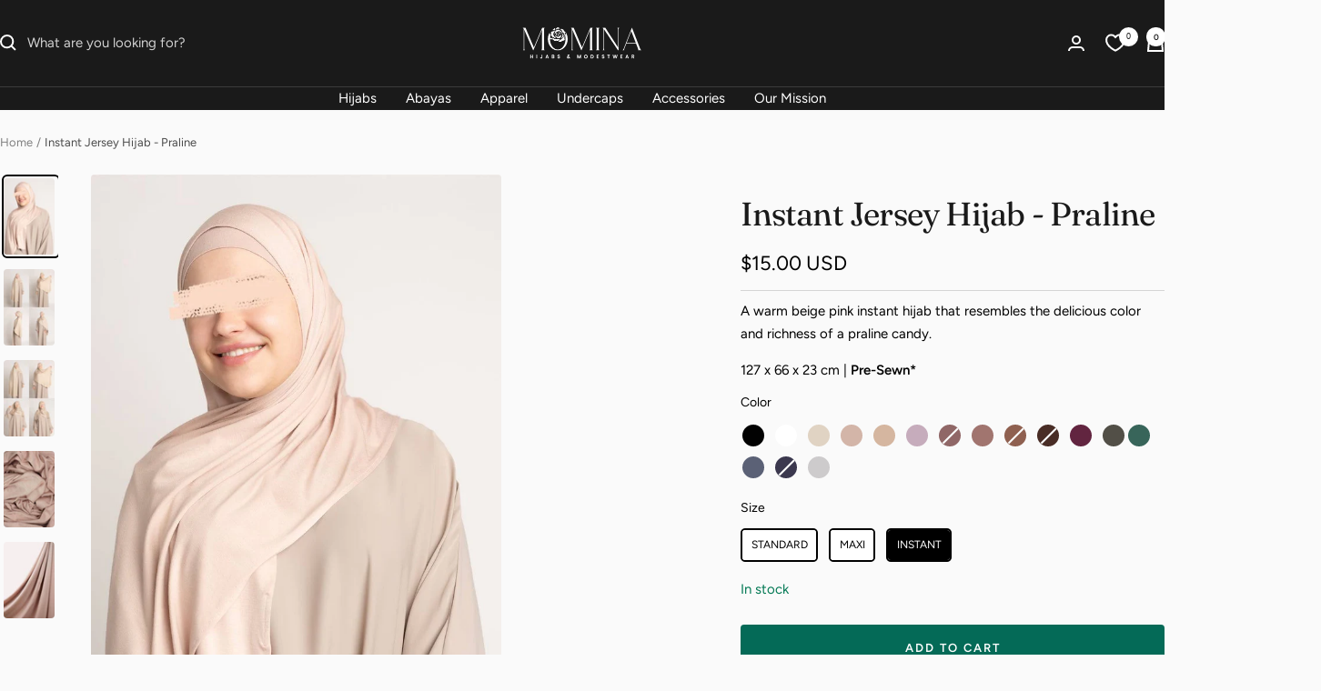

--- FILE ---
content_type: text/html; charset=utf-8
request_url: https://mominahijabs.com/products/instant-jersey-hijab-praline
body_size: 65970
content:
<!doctype html><html class="no-js" lang="en" dir="ltr">
  <head>
    <meta charset="utf-8">
    <meta
      name="viewport"
      content="width=device-width, initial-scale=1.0, height=device-height, minimum-scale=1.0, maximum-scale=1.0"
    >
    <meta name="theme-color" content="#1a1a1a">

    <title>
      Instant Jersey Hijab - Praline | Momina Hijabs
    </title><meta name="description" content="Modest fashion made easy - our Instant Jersey Hijab - Praline is a nude hijab made from a soft and stretchy jersey fabric and pre-sewn around the chin."><link rel="canonical" href="https://mominahijabs.com/products/instant-jersey-hijab-praline"><link rel="shortcut icon" href="//mominahijabs.com/cdn/shop/files/Momina-hijabs-and-modestwear-favicon.png?v=1702858276&width=96" type="image/png"><link rel="preconnect" href="https://cdn.shopify.com">
    <link rel="dns-prefetch" href="https://productreviews.shopifycdn.com">
    <link rel="dns-prefetch" href="https://www.google-analytics.com"><link rel="preconnect" href="https://fonts.shopifycdn.com" crossorigin><link rel="preload" as="style" href="//mominahijabs.com/cdn/shop/t/98/assets/theme.css?v=126793362919858643421747629107">
    <link rel="preload" as="script" href="//mominahijabs.com/cdn/shop/t/98/assets/vendor.js?v=32643890569905814191716140475">
    <link rel="preload" as="script" href="//mominahijabs.com/cdn/shop/t/98/assets/theme.js?v=82507515329480990091732780188"><link rel="preload" as="fetch" href="/products/instant-jersey-hijab-praline.js" crossorigin><link rel="preload" as="script" href="//mominahijabs.com/cdn/shop/t/98/assets/flickity.js?v=176646718982628074891716140475"><meta property="og:type" content="product">
  <meta property="og:title" content="Instant Jersey Hijab - Praline">
  <meta property="product:price:amount" content="15.00">
  <meta property="product:price:currency" content="USD"><meta property="og:image" content="http://mominahijabs.com/cdn/shop/files/matching-premium-jersey-hijab-and-undercap-set-praline-momina-hijabs-and-modestwear-1.jpg?v=1750132971&width=1024">
  <meta property="og:image:secure_url" content="https://mominahijabs.com/cdn/shop/files/matching-premium-jersey-hijab-and-undercap-set-praline-momina-hijabs-and-modestwear-1.jpg?v=1750132971&width=1024">
  <meta property="og:image:width" content="854">
  <meta property="og:image:height" content="1280"><meta property="og:description" content="Modest fashion made easy - our Instant Jersey Hijab - Praline is a nude hijab made from a soft and stretchy jersey fabric and pre-sewn around the chin."><meta property="og:url" content="https://mominahijabs.com/products/instant-jersey-hijab-praline">
<meta property="og:site_name" content="Momina Hijabs &amp; Modestwear ®"><meta name="twitter:card" content="summary"><meta name="twitter:title" content="Instant Jersey Hijab - Praline">
  <meta name="twitter:description" content="Modest fashion made easy - Introducing our Instant Jersey Hijabs that are sure to become your favorite. Made from a soft and stretchy jersey fabric and pre-sewn around the chin to fit any face shape, our Instant Jersey Hijabs deliver a quick and easy hijab styling experience with no pins required!
These hassle-free hijabs deliver an easy slip-on fit so you can have your hijab ready to go in just a few seconds! The durable and flexible jersey fabric used to make these chic hijabs provide you comfort, coverage and ease. Featured in a warm beige hue with a touch of pink, our Instant Jersey Hijab - Praline will look beautiful on any skin tone.
"><meta name="twitter:image" content="https://mominahijabs.com/cdn/shop/files/matching-premium-jersey-hijab-and-undercap-set-praline-momina-hijabs-and-modestwear-1.jpg?v=1750132971&width=1200">
  <meta name="twitter:image:alt" content="Warm beige instant jersey hijab in praline tone, draped smoothly. Soft, stretchy fabric, pre-sewn for easy styling.">
    <script type="application/ld+json">{"@context":"http:\/\/schema.org\/","@id":"\/products\/instant-jersey-hijab-praline#product","@type":"Product","brand":{"@type":"Brand","name":"Momina Hijabs \u0026 Modestwear ™"},"category":"Scarves \u0026 Shawls","description":"Modest fashion made easy - Introducing our Instant Jersey Hijabs that are sure to become your favorite. Made from a soft and stretchy jersey fabric and pre-sewn around the chin to fit any face shape, our Instant Jersey Hijabs deliver a quick and easy hijab styling experience with no pins required!\nThese hassle-free hijabs deliver an easy slip-on fit so you can have your hijab ready to go in just a few seconds! The durable and flexible jersey fabric used to make these chic hijabs provide you comfort, coverage and ease. Featured in a warm beige hue with a touch of pink, our Instant Jersey Hijab - Praline will look beautiful on any skin tone.\n","gtin":"97482141","image":"https:\/\/mominahijabs.com\/cdn\/shop\/files\/matching-premium-jersey-hijab-and-undercap-set-praline-momina-hijabs-and-modestwear-1.jpg?v=1750132971\u0026width=1920","name":"Instant Jersey Hijab - Praline","offers":{"@id":"\/products\/instant-jersey-hijab-praline?variant=42058797482141#offer","@type":"Offer","availability":"http:\/\/schema.org\/InStock","price":"15.00","priceCurrency":"USD","url":"https:\/\/mominahijabs.com\/products\/instant-jersey-hijab-praline?variant=42058797482141"},"sku":"INSJH #37","url":"https:\/\/mominahijabs.com\/products\/instant-jersey-hijab-praline"}</script><script type="application/ld+json">
  {
    "@context": "https://schema.org",
    "@type": "BreadcrumbList",
    "itemListElement": [{
        "@type": "ListItem",
        "position": 1,
        "name": "Home",
        "item": "https://mominahijabs.ca"
      },{
            "@type": "ListItem",
            "position": 2,
            "name": "Instant Jersey Hijab - Praline",
            "item": "https://mominahijabs.ca/products/instant-jersey-hijab-praline"
          }]
  }
</script>
    <link rel="preload" href="//mominahijabs.com/cdn/fonts/fraunces/fraunces_n4.8e6986daad4907c36a536fb8d55aaf5318c974ca.woff2" as="font" type="font/woff2" crossorigin><link rel="preload" href="//mominahijabs.com/cdn/fonts/figtree/figtree_n4.3c0838aba1701047e60be6a99a1b0a40ce9b8419.woff2" as="font" type="font/woff2" crossorigin><style>
  /* Typography (heading) */
  @font-face {
  font-family: Fraunces;
  font-weight: 400;
  font-style: normal;
  font-display: swap;
  src: url("//mominahijabs.com/cdn/fonts/fraunces/fraunces_n4.8e6986daad4907c36a536fb8d55aaf5318c974ca.woff2") format("woff2"),
       url("//mominahijabs.com/cdn/fonts/fraunces/fraunces_n4.879060358fafcf2c4c4b6df76c608dc301ced93b.woff") format("woff");
}

@font-face {
  font-family: Fraunces;
  font-weight: 400;
  font-style: italic;
  font-display: swap;
  src: url("//mominahijabs.com/cdn/fonts/fraunces/fraunces_i4.e09716ed61c0a2362812f958774186e93f19000f.woff2") format("woff2"),
       url("//mominahijabs.com/cdn/fonts/fraunces/fraunces_i4.8d7d036539670404ec5904eabafe8f06e152c5c7.woff") format("woff");
}

/* Typography (body) */
  @font-face {
  font-family: Figtree;
  font-weight: 400;
  font-style: normal;
  font-display: swap;
  src: url("//mominahijabs.com/cdn/fonts/figtree/figtree_n4.3c0838aba1701047e60be6a99a1b0a40ce9b8419.woff2") format("woff2"),
       url("//mominahijabs.com/cdn/fonts/figtree/figtree_n4.c0575d1db21fc3821f17fd6617d3dee552312137.woff") format("woff");
}

@font-face {
  font-family: Figtree;
  font-weight: 400;
  font-style: italic;
  font-display: swap;
  src: url("//mominahijabs.com/cdn/fonts/figtree/figtree_i4.89f7a4275c064845c304a4cf8a4a586060656db2.woff2") format("woff2"),
       url("//mominahijabs.com/cdn/fonts/figtree/figtree_i4.6f955aaaafc55a22ffc1f32ecf3756859a5ad3e2.woff") format("woff");
}

@font-face {
  font-family: Figtree;
  font-weight: 600;
  font-style: normal;
  font-display: swap;
  src: url("//mominahijabs.com/cdn/fonts/figtree/figtree_n6.9d1ea52bb49a0a86cfd1b0383d00f83d3fcc14de.woff2") format("woff2"),
       url("//mominahijabs.com/cdn/fonts/figtree/figtree_n6.f0fcdea525a0e47b2ae4ab645832a8e8a96d31d3.woff") format("woff");
}

@font-face {
  font-family: Figtree;
  font-weight: 600;
  font-style: italic;
  font-display: swap;
  src: url("//mominahijabs.com/cdn/fonts/figtree/figtree_i6.702baae75738b446cfbed6ac0d60cab7b21e61ba.woff2") format("woff2"),
       url("//mominahijabs.com/cdn/fonts/figtree/figtree_i6.6b8dc40d16c9905d29525156e284509f871ce8f9.woff") format("woff");
}

:root {--heading-color: 26, 26, 26;
    --text-color: 0, 0, 0;
    --background: 250, 250, 250;
    --secondary-background: 249, 246, 243;
    --border-color: 213, 213, 213;
    --border-color-darker: 150, 150, 150;
    --success-color: 46, 158, 123;
    --success-background: 209, 232, 225;
    --error-color: 222, 42, 42;
    --error-background: 248, 235, 235;
    --primary-button-background: 4, 106, 87;
    --primary-button-text-color: 255, 255, 255;
    --secondary-button-background: 4, 106, 87;
    --secondary-button-text-color: 255, 255, 255;
    --product-star-rating: 0, 0, 0;
    --product-on-sale-accent: 222, 42, 42;
    --product-sold-out-accent: 137, 136, 136;
    --product-custom-label-background: 255, 255, 255;
    --product-custom-label-text-color: 0, 0, 0;
    --product-custom-label-2-background: 253, 205, 39;
    --product-custom-label-2-text-color: 0, 0, 0;
    --product-low-stock-text-color: 221, 2, 2;
    --product-in-stock-text-color: 3, 121, 84;
    --loading-bar-background: 0, 0, 0;

    /* We duplicate some "base" colors as root colors, which is useful to use on drawer elements or popover without. Those should not be overridden to avoid issues */
    --root-heading-color: 26, 26, 26;
    --root-text-color: 0, 0, 0;
    --root-background: 250, 250, 250;
    --root-border-color: 213, 213, 213;
    --root-primary-button-background: 4, 106, 87;
    --root-primary-button-text-color: 255, 255, 255;

    --base-font-size: 15px;
    --heading-font-family: Fraunces, serif;
    --heading-font-weight: 400;
    --heading-font-style: normal;
    --heading-text-transform: normal;
    --text-font-family: Figtree, sans-serif;
    --text-font-weight: 400;
    --text-font-style: normal;
    --text-font-bold-weight: 600;

    /* Typography (font size) */
    --heading-xxsmall-font-size: 11px;
    --heading-xsmall-font-size: 11px;
    --heading-small-font-size: 12px;
    --heading-large-font-size: 36px;
    --heading-h1-font-size: 36px;
    --heading-h2-font-size: 30px;
    --heading-h3-font-size: 26px;
    --heading-h4-font-size: 24px;
    --heading-h5-font-size: 20px;
    --heading-h6-font-size: 16px;

    /* Control the look and feel of the theme by changing radius of various elements */
    --button-border-radius: 4px;
    --block-border-radius: 8px;
    --block-border-radius-reduced: 4px;
    --color-swatch-border-radius: 100%;

    /* Button size */
    --button-height: 48px;
    --button-small-height: 40px;

    /* Form related */
    --form-input-field-height: 48px;
    --form-input-gap: 16px;
    --form-submit-margin: 24px;

    /* Product listing related variables */
    --product-list-block-spacing: 32px;

    /* Video related */
    --play-button-background: 250, 250, 250;
    --play-button-arrow: 0, 0, 0;

    /* RTL support */
    --transform-logical-flip: 1;
    --transform-origin-start: left;
    --transform-origin-end: right;

    /* Other */
    --zoom-cursor-svg-url: url(//mominahijabs.com/cdn/shop/t/98/assets/zoom-cursor.svg?v=18153706946962620601716140509);
    --arrow-right-svg-url: url(//mominahijabs.com/cdn/shop/t/98/assets/arrow-right.svg?v=70871338000329279091716140509);
    --arrow-left-svg-url: url(//mominahijabs.com/cdn/shop/t/98/assets/arrow-left.svg?v=176537643540911574551716140509);

    /* Some useful variables that we can reuse in our CSS. Some explanation are needed for some of them:
       - container-max-width-minus-gutters: represents the container max width without the edge gutters
       - container-outer-width: considering the screen width, represent all the space outside the container
       - container-outer-margin: same as container-outer-width but get set to 0 inside a container
       - container-inner-width: the effective space inside the container (minus gutters)
       - grid-column-width: represents the width of a single column of the grid
       - vertical-breather: this is a variable that defines the global "spacing" between sections, and inside the section
                            to create some "breath" and minimum spacing
     */
    --container-max-width: 1600px;
    --container-gutter: 24px;
    --container-max-width-minus-gutters: calc(var(--container-max-width) - (var(--container-gutter)) * 2);
    --container-outer-width: max(calc((100vw - var(--container-max-width-minus-gutters)) / 2), var(--container-gutter));
    --container-outer-margin: var(--container-outer-width);
    --container-inner-width: calc(100vw - var(--container-outer-width) * 2);

    --grid-column-count: 10;
    --grid-gap: 24px;
    --grid-column-width: calc((100vw - var(--container-outer-width) * 2 - var(--grid-gap) * (var(--grid-column-count) - 1)) / var(--grid-column-count));

    --vertical-breather: 28px;
    --vertical-breather-tight: 28px;

    /* Shopify related variables */
    --payment-terms-background-color: #fafafa;
  }

  @media screen and (min-width: 741px) {
    :root {
      --container-gutter: 40px;
      --grid-column-count: 20;
      --vertical-breather: 40px;
      --vertical-breather-tight: 40px;

      /* Typography (font size) */
      --heading-xsmall-font-size: 12px;
      --heading-small-font-size: 13px;
      --heading-large-font-size: 52px;
      --heading-h1-font-size: 48px;
      --heading-h2-font-size: 38px;
      --heading-h3-font-size: 32px;
      --heading-h4-font-size: 24px;
      --heading-h5-font-size: 20px;
      --heading-h6-font-size: 18px;

      /* Form related */
      --form-input-field-height: 52px;
      --form-submit-margin: 32px;

      /* Button size */
      --button-height: 52px;
      --button-small-height: 44px;
    }
  }

  @media screen and (min-width: 1200px) {
    :root {
      --vertical-breather: 48px;
      --vertical-breather-tight: 48px;
      --product-list-block-spacing: 48px;

      /* Typography */
      --heading-large-font-size: 64px;
      --heading-h1-font-size: 56px;
      --heading-h2-font-size: 48px;
      --heading-h3-font-size: 36px;
      --heading-h4-font-size: 30px;
      --heading-h5-font-size: 24px;
      --heading-h6-font-size: 18px;
    }
  }

  @media screen and (min-width: 1600px) {
    :root {
      --vertical-breather: 48px;
      --vertical-breather-tight: 48px;
    }
  }
</style>
    <script>
  // This allows to expose several variables to the global scope, to be used in scripts
  window.themeVariables = {
    settings: {
      direction: "ltr",
      pageType: "product",
      cartCount: 0,
      moneyFormat: "${{amount}}",
      moneyWithCurrencyFormat: "${{amount}} USD",
      showVendor: false,
      discountMode: "percentage",
      currencyCodeEnabled: true,
      cartType: "message",
      cartCurrency: "USD",
      mobileZoomFactor: 2.5
    },

    routes: {
      host: "mominahijabs.com",
      rootUrl: "\/",
      rootUrlWithoutSlash: '',
      cartUrl: "\/cart",
      cartAddUrl: "\/cart\/add",
      cartChangeUrl: "\/cart\/change",
      searchUrl: "\/search",
      predictiveSearchUrl: "\/search\/suggest",
      productRecommendationsUrl: "\/recommendations\/products"
    },

    strings: {
      accessibilityDelete: "Delete",
      accessibilityClose: "Close",
      collectionSoldOut: "Sold out",
      collectionDiscount: "Save @savings@",
      productSalePrice: "Sale price",
      productRegularPrice: "Regular price",
      productFormUnavailable: "Unavailable",
      productFormSoldOut: "Sold out",
      productFormPreOrder: "Pre-order",
      productFormAddToCart: "Add to cart",
      searchNoResults: "No results could be found.",
      searchNewSearch: "New search",
      searchProducts: "Products",
      searchArticles: "Journal",
      searchPages: "Pages",
      searchCollections: "Collections",
      cartViewCart: "View cart",
      cartItemAdded: "Item added to your cart!",
      cartItemAddedShort: "Added to your cart!",
      cartAddOrderNote: "Add order note",
      cartEditOrderNote: "Edit order note",
      shippingEstimatorNoResults: "Sorry, we do not ship to your address.",
      shippingEstimatorOneResult: "There is one shipping rate for your address:",
      shippingEstimatorMultipleResults: "There are several shipping rates for your address:",
      shippingEstimatorError: "One or more error occurred while retrieving shipping rates:"
    },

    libs: {
      flickity: "\/\/mominahijabs.com\/cdn\/shop\/t\/98\/assets\/flickity.js?v=176646718982628074891716140475",
      photoswipe: "\/\/mominahijabs.com\/cdn\/shop\/t\/98\/assets\/photoswipe.js?v=132268647426145925301716140475",
      qrCode: "\/\/mominahijabs.com\/cdn\/shopifycloud\/storefront\/assets\/themes_support\/vendor\/qrcode-3f2b403b.js"
    },

    breakpoints: {
      phone: 'screen and (max-width: 740px)',
      tablet: 'screen and (min-width: 741px) and (max-width: 999px)',
      tabletAndUp: 'screen and (min-width: 741px)',
      pocket: 'screen and (max-width: 999px)',
      lap: 'screen and (min-width: 1000px) and (max-width: 1199px)',
      lapAndUp: 'screen and (min-width: 1000px)',
      desktop: 'screen and (min-width: 1200px)',
      wide: 'screen and (min-width: 1400px)'
    }
  };

  window.addEventListener('pageshow', async () => {
    const cartContent = await (await fetch(`${window.themeVariables.routes.cartUrl}.js`, {cache: 'reload'})).json();
    document.documentElement.dispatchEvent(new CustomEvent('cart:refresh', {detail: {cart: cartContent}}));
  });

  if ('noModule' in HTMLScriptElement.prototype) {
    // Old browsers (like IE) that does not support module will be considered as if not executing JS at all
    document.documentElement.className = document.documentElement.className.replace('no-js', 'js');

    requestAnimationFrame(() => {
      const viewportHeight = (window.visualViewport ? window.visualViewport.height : document.documentElement.clientHeight);
      document.documentElement.style.setProperty('--window-height',viewportHeight + 'px');
    });
  }// We save the product ID in local storage to be eventually used for recently viewed section
    try {
      const items = JSON.parse(localStorage.getItem('theme:recently-viewed-products') || '[]');

      // We check if the current product already exists, and if it does not, we add it at the start
      if (!items.includes(7302321143965)) {
        items.unshift(7302321143965);
      }

      localStorage.setItem('theme:recently-viewed-products', JSON.stringify(items.slice(0, 20)));
    } catch (e) {
      // Safari in private mode does not allow setting item, we silently fail
    }</script>

    <link rel="stylesheet" href="//mominahijabs.com/cdn/shop/t/98/assets/theme.css?v=126793362919858643421747629107">

    <script src="//mominahijabs.com/cdn/shop/t/98/assets/vendor.js?v=32643890569905814191716140475" defer></script>
    <script src="//mominahijabs.com/cdn/shop/t/98/assets/theme.js?v=82507515329480990091732780188" defer></script>
    <script src="//mominahijabs.com/cdn/shop/t/98/assets/custom.js?v=167639537848865775061716140475" defer></script>

    <script>window.performance && window.performance.mark && window.performance.mark('shopify.content_for_header.start');</script><meta name="google-site-verification" content="MAv71Qxg2oHng3WgK7DaEIaJ8KII1QAycgq3TWFZWYQ">
<meta name="google-site-verification" content="MAv71Qxg2oHng3WgK7DaEIaJ8KII1QAycgq3TWFZWYQ">
<meta name="google-site-verification" content="bTMhc4Mh4oKUZDiaihAe2pP2_AEd6t_aEc4hOeXNvD0">
<meta name="google-site-verification" content="lRyT5buLo6kfXfTbgQ2xsFmP9r7lWrjEbrwvKA9lf8c">
<meta name="facebook-domain-verification" content="7cs63uo8qhuzdcz1wmnm2yrtpzvlur">
<meta id="shopify-digital-wallet" name="shopify-digital-wallet" content="/40735998109/digital_wallets/dialog">
<meta name="shopify-checkout-api-token" content="cc27214119b60aff9e0fae36f90467ba">
<meta id="in-context-paypal-metadata" data-shop-id="40735998109" data-venmo-supported="false" data-environment="production" data-locale="en_US" data-paypal-v4="true" data-currency="USD">
<link rel="alternate" hreflang="x-default" href="https://mominahijabs.ca/products/instant-jersey-hijab-praline">
<link rel="alternate" hreflang="en-CA" href="https://mominahijabs.ca/products/instant-jersey-hijab-praline">
<link rel="alternate" hreflang="fr-CA" href="https://mominahijabs.ca/fr/products/instant-jersey-hijab-praline">
<link rel="alternate" hreflang="en-US" href="https://mominahijabs.com/products/instant-jersey-hijab-praline">
<link rel="alternate" type="application/json+oembed" href="https://mominahijabs.com/products/instant-jersey-hijab-praline.oembed">
<script async="async" src="/checkouts/internal/preloads.js?locale=en-US"></script>
<link rel="preconnect" href="https://shop.app" crossorigin="anonymous">
<script async="async" src="https://shop.app/checkouts/internal/preloads.js?locale=en-US&shop_id=40735998109" crossorigin="anonymous"></script>
<script id="apple-pay-shop-capabilities" type="application/json">{"shopId":40735998109,"countryCode":"CA","currencyCode":"USD","merchantCapabilities":["supports3DS"],"merchantId":"gid:\/\/shopify\/Shop\/40735998109","merchantName":"Momina Hijabs \u0026 Modestwear ®","requiredBillingContactFields":["postalAddress","email","phone"],"requiredShippingContactFields":["postalAddress","email","phone"],"shippingType":"shipping","supportedNetworks":["visa","masterCard","amex","discover","interac","jcb"],"total":{"type":"pending","label":"Momina Hijabs \u0026 Modestwear ®","amount":"1.00"},"shopifyPaymentsEnabled":true,"supportsSubscriptions":true}</script>
<script id="shopify-features" type="application/json">{"accessToken":"cc27214119b60aff9e0fae36f90467ba","betas":["rich-media-storefront-analytics"],"domain":"mominahijabs.com","predictiveSearch":true,"shopId":40735998109,"locale":"en"}</script>
<script>var Shopify = Shopify || {};
Shopify.shop = "momina-modestwear.myshopify.com";
Shopify.locale = "en";
Shopify.currency = {"active":"USD","rate":"0.73742532"};
Shopify.country = "US";
Shopify.theme = {"name":"MM5.0 - v12.5.0 - Custom - Optimized - Apr 26 '25","id":138816651421,"schema_name":"Focal","schema_version":"12.3.0","theme_store_id":null,"role":"main"};
Shopify.theme.handle = "null";
Shopify.theme.style = {"id":null,"handle":null};
Shopify.cdnHost = "mominahijabs.com/cdn";
Shopify.routes = Shopify.routes || {};
Shopify.routes.root = "/";</script>
<script type="module">!function(o){(o.Shopify=o.Shopify||{}).modules=!0}(window);</script>
<script>!function(o){function n(){var o=[];function n(){o.push(Array.prototype.slice.apply(arguments))}return n.q=o,n}var t=o.Shopify=o.Shopify||{};t.loadFeatures=n(),t.autoloadFeatures=n()}(window);</script>
<script>
  window.ShopifyPay = window.ShopifyPay || {};
  window.ShopifyPay.apiHost = "shop.app\/pay";
  window.ShopifyPay.redirectState = null;
</script>
<script id="shop-js-analytics" type="application/json">{"pageType":"product"}</script>
<script defer="defer" async type="module" src="//mominahijabs.com/cdn/shopifycloud/shop-js/modules/v2/client.init-shop-cart-sync_BdyHc3Nr.en.esm.js"></script>
<script defer="defer" async type="module" src="//mominahijabs.com/cdn/shopifycloud/shop-js/modules/v2/chunk.common_Daul8nwZ.esm.js"></script>
<script type="module">
  await import("//mominahijabs.com/cdn/shopifycloud/shop-js/modules/v2/client.init-shop-cart-sync_BdyHc3Nr.en.esm.js");
await import("//mominahijabs.com/cdn/shopifycloud/shop-js/modules/v2/chunk.common_Daul8nwZ.esm.js");

  window.Shopify.SignInWithShop?.initShopCartSync?.({"fedCMEnabled":true,"windoidEnabled":true});

</script>
<script>
  window.Shopify = window.Shopify || {};
  if (!window.Shopify.featureAssets) window.Shopify.featureAssets = {};
  window.Shopify.featureAssets['shop-js'] = {"shop-cart-sync":["modules/v2/client.shop-cart-sync_QYOiDySF.en.esm.js","modules/v2/chunk.common_Daul8nwZ.esm.js"],"init-fed-cm":["modules/v2/client.init-fed-cm_DchLp9rc.en.esm.js","modules/v2/chunk.common_Daul8nwZ.esm.js"],"shop-button":["modules/v2/client.shop-button_OV7bAJc5.en.esm.js","modules/v2/chunk.common_Daul8nwZ.esm.js"],"init-windoid":["modules/v2/client.init-windoid_DwxFKQ8e.en.esm.js","modules/v2/chunk.common_Daul8nwZ.esm.js"],"shop-cash-offers":["modules/v2/client.shop-cash-offers_DWtL6Bq3.en.esm.js","modules/v2/chunk.common_Daul8nwZ.esm.js","modules/v2/chunk.modal_CQq8HTM6.esm.js"],"shop-toast-manager":["modules/v2/client.shop-toast-manager_CX9r1SjA.en.esm.js","modules/v2/chunk.common_Daul8nwZ.esm.js"],"init-shop-email-lookup-coordinator":["modules/v2/client.init-shop-email-lookup-coordinator_UhKnw74l.en.esm.js","modules/v2/chunk.common_Daul8nwZ.esm.js"],"pay-button":["modules/v2/client.pay-button_DzxNnLDY.en.esm.js","modules/v2/chunk.common_Daul8nwZ.esm.js"],"avatar":["modules/v2/client.avatar_BTnouDA3.en.esm.js"],"init-shop-cart-sync":["modules/v2/client.init-shop-cart-sync_BdyHc3Nr.en.esm.js","modules/v2/chunk.common_Daul8nwZ.esm.js"],"shop-login-button":["modules/v2/client.shop-login-button_D8B466_1.en.esm.js","modules/v2/chunk.common_Daul8nwZ.esm.js","modules/v2/chunk.modal_CQq8HTM6.esm.js"],"init-customer-accounts-sign-up":["modules/v2/client.init-customer-accounts-sign-up_C8fpPm4i.en.esm.js","modules/v2/client.shop-login-button_D8B466_1.en.esm.js","modules/v2/chunk.common_Daul8nwZ.esm.js","modules/v2/chunk.modal_CQq8HTM6.esm.js"],"init-shop-for-new-customer-accounts":["modules/v2/client.init-shop-for-new-customer-accounts_CVTO0Ztu.en.esm.js","modules/v2/client.shop-login-button_D8B466_1.en.esm.js","modules/v2/chunk.common_Daul8nwZ.esm.js","modules/v2/chunk.modal_CQq8HTM6.esm.js"],"init-customer-accounts":["modules/v2/client.init-customer-accounts_dRgKMfrE.en.esm.js","modules/v2/client.shop-login-button_D8B466_1.en.esm.js","modules/v2/chunk.common_Daul8nwZ.esm.js","modules/v2/chunk.modal_CQq8HTM6.esm.js"],"shop-follow-button":["modules/v2/client.shop-follow-button_CkZpjEct.en.esm.js","modules/v2/chunk.common_Daul8nwZ.esm.js","modules/v2/chunk.modal_CQq8HTM6.esm.js"],"lead-capture":["modules/v2/client.lead-capture_BntHBhfp.en.esm.js","modules/v2/chunk.common_Daul8nwZ.esm.js","modules/v2/chunk.modal_CQq8HTM6.esm.js"],"checkout-modal":["modules/v2/client.checkout-modal_CfxcYbTm.en.esm.js","modules/v2/chunk.common_Daul8nwZ.esm.js","modules/v2/chunk.modal_CQq8HTM6.esm.js"],"shop-login":["modules/v2/client.shop-login_Da4GZ2H6.en.esm.js","modules/v2/chunk.common_Daul8nwZ.esm.js","modules/v2/chunk.modal_CQq8HTM6.esm.js"],"payment-terms":["modules/v2/client.payment-terms_MV4M3zvL.en.esm.js","modules/v2/chunk.common_Daul8nwZ.esm.js","modules/v2/chunk.modal_CQq8HTM6.esm.js"]};
</script>
<script>(function() {
  var isLoaded = false;
  function asyncLoad() {
    if (isLoaded) return;
    isLoaded = true;
    var urls = ["https:\/\/loox.io\/widget\/VygiSXC9m6\/loox.1666311210382.js?shop=momina-modestwear.myshopify.com"];
    for (var i = 0; i < urls.length; i++) {
      var s = document.createElement('script');
      s.type = 'text/javascript';
      s.async = true;
      s.src = urls[i];
      var x = document.getElementsByTagName('script')[0];
      x.parentNode.insertBefore(s, x);
    }
  };
  if(window.attachEvent) {
    window.attachEvent('onload', asyncLoad);
  } else {
    window.addEventListener('load', asyncLoad, false);
  }
})();</script>
<script id="__st">var __st={"a":40735998109,"offset":-25200,"reqid":"b954da20-5fdb-477e-ad25-fbba94dd12b5-1769026979","pageurl":"mominahijabs.com\/products\/instant-jersey-hijab-praline","u":"18d0cce6b1e1","p":"product","rtyp":"product","rid":7302321143965};</script>
<script>window.ShopifyPaypalV4VisibilityTracking = true;</script>
<script id="captcha-bootstrap">!function(){'use strict';const t='contact',e='account',n='new_comment',o=[[t,t],['blogs',n],['comments',n],[t,'customer']],c=[[e,'customer_login'],[e,'guest_login'],[e,'recover_customer_password'],[e,'create_customer']],r=t=>t.map((([t,e])=>`form[action*='/${t}']:not([data-nocaptcha='true']) input[name='form_type'][value='${e}']`)).join(','),a=t=>()=>t?[...document.querySelectorAll(t)].map((t=>t.form)):[];function s(){const t=[...o],e=r(t);return a(e)}const i='password',u='form_key',d=['recaptcha-v3-token','g-recaptcha-response','h-captcha-response',i],f=()=>{try{return window.sessionStorage}catch{return}},m='__shopify_v',_=t=>t.elements[u];function p(t,e,n=!1){try{const o=window.sessionStorage,c=JSON.parse(o.getItem(e)),{data:r}=function(t){const{data:e,action:n}=t;return t[m]||n?{data:e,action:n}:{data:t,action:n}}(c);for(const[e,n]of Object.entries(r))t.elements[e]&&(t.elements[e].value=n);n&&o.removeItem(e)}catch(o){console.error('form repopulation failed',{error:o})}}const l='form_type',E='cptcha';function T(t){t.dataset[E]=!0}const w=window,h=w.document,L='Shopify',v='ce_forms',y='captcha';let A=!1;((t,e)=>{const n=(g='f06e6c50-85a8-45c8-87d0-21a2b65856fe',I='https://cdn.shopify.com/shopifycloud/storefront-forms-hcaptcha/ce_storefront_forms_captcha_hcaptcha.v1.5.2.iife.js',D={infoText:'Protected by hCaptcha',privacyText:'Privacy',termsText:'Terms'},(t,e,n)=>{const o=w[L][v],c=o.bindForm;if(c)return c(t,g,e,D).then(n);var r;o.q.push([[t,g,e,D],n]),r=I,A||(h.body.append(Object.assign(h.createElement('script'),{id:'captcha-provider',async:!0,src:r})),A=!0)});var g,I,D;w[L]=w[L]||{},w[L][v]=w[L][v]||{},w[L][v].q=[],w[L][y]=w[L][y]||{},w[L][y].protect=function(t,e){n(t,void 0,e),T(t)},Object.freeze(w[L][y]),function(t,e,n,w,h,L){const[v,y,A,g]=function(t,e,n){const i=e?o:[],u=t?c:[],d=[...i,...u],f=r(d),m=r(i),_=r(d.filter((([t,e])=>n.includes(e))));return[a(f),a(m),a(_),s()]}(w,h,L),I=t=>{const e=t.target;return e instanceof HTMLFormElement?e:e&&e.form},D=t=>v().includes(t);t.addEventListener('submit',(t=>{const e=I(t);if(!e)return;const n=D(e)&&!e.dataset.hcaptchaBound&&!e.dataset.recaptchaBound,o=_(e),c=g().includes(e)&&(!o||!o.value);(n||c)&&t.preventDefault(),c&&!n&&(function(t){try{if(!f())return;!function(t){const e=f();if(!e)return;const n=_(t);if(!n)return;const o=n.value;o&&e.removeItem(o)}(t);const e=Array.from(Array(32),(()=>Math.random().toString(36)[2])).join('');!function(t,e){_(t)||t.append(Object.assign(document.createElement('input'),{type:'hidden',name:u})),t.elements[u].value=e}(t,e),function(t,e){const n=f();if(!n)return;const o=[...t.querySelectorAll(`input[type='${i}']`)].map((({name:t})=>t)),c=[...d,...o],r={};for(const[a,s]of new FormData(t).entries())c.includes(a)||(r[a]=s);n.setItem(e,JSON.stringify({[m]:1,action:t.action,data:r}))}(t,e)}catch(e){console.error('failed to persist form',e)}}(e),e.submit())}));const S=(t,e)=>{t&&!t.dataset[E]&&(n(t,e.some((e=>e===t))),T(t))};for(const o of['focusin','change'])t.addEventListener(o,(t=>{const e=I(t);D(e)&&S(e,y())}));const B=e.get('form_key'),M=e.get(l),P=B&&M;t.addEventListener('DOMContentLoaded',(()=>{const t=y();if(P)for(const e of t)e.elements[l].value===M&&p(e,B);[...new Set([...A(),...v().filter((t=>'true'===t.dataset.shopifyCaptcha))])].forEach((e=>S(e,t)))}))}(h,new URLSearchParams(w.location.search),n,t,e,['guest_login'])})(!0,!0)}();</script>
<script integrity="sha256-4kQ18oKyAcykRKYeNunJcIwy7WH5gtpwJnB7kiuLZ1E=" data-source-attribution="shopify.loadfeatures" defer="defer" src="//mominahijabs.com/cdn/shopifycloud/storefront/assets/storefront/load_feature-a0a9edcb.js" crossorigin="anonymous"></script>
<script crossorigin="anonymous" defer="defer" src="//mominahijabs.com/cdn/shopifycloud/storefront/assets/shopify_pay/storefront-65b4c6d7.js?v=20250812"></script>
<script data-source-attribution="shopify.dynamic_checkout.dynamic.init">var Shopify=Shopify||{};Shopify.PaymentButton=Shopify.PaymentButton||{isStorefrontPortableWallets:!0,init:function(){window.Shopify.PaymentButton.init=function(){};var t=document.createElement("script");t.src="https://mominahijabs.com/cdn/shopifycloud/portable-wallets/latest/portable-wallets.en.js",t.type="module",document.head.appendChild(t)}};
</script>
<script data-source-attribution="shopify.dynamic_checkout.buyer_consent">
  function portableWalletsHideBuyerConsent(e){var t=document.getElementById("shopify-buyer-consent"),n=document.getElementById("shopify-subscription-policy-button");t&&n&&(t.classList.add("hidden"),t.setAttribute("aria-hidden","true"),n.removeEventListener("click",e))}function portableWalletsShowBuyerConsent(e){var t=document.getElementById("shopify-buyer-consent"),n=document.getElementById("shopify-subscription-policy-button");t&&n&&(t.classList.remove("hidden"),t.removeAttribute("aria-hidden"),n.addEventListener("click",e))}window.Shopify?.PaymentButton&&(window.Shopify.PaymentButton.hideBuyerConsent=portableWalletsHideBuyerConsent,window.Shopify.PaymentButton.showBuyerConsent=portableWalletsShowBuyerConsent);
</script>
<script data-source-attribution="shopify.dynamic_checkout.cart.bootstrap">document.addEventListener("DOMContentLoaded",(function(){function t(){return document.querySelector("shopify-accelerated-checkout-cart, shopify-accelerated-checkout")}if(t())Shopify.PaymentButton.init();else{new MutationObserver((function(e,n){t()&&(Shopify.PaymentButton.init(),n.disconnect())})).observe(document.body,{childList:!0,subtree:!0})}}));
</script>
<link id="shopify-accelerated-checkout-styles" rel="stylesheet" media="screen" href="https://mominahijabs.com/cdn/shopifycloud/portable-wallets/latest/accelerated-checkout-backwards-compat.css" crossorigin="anonymous">
<style id="shopify-accelerated-checkout-cart">
        #shopify-buyer-consent {
  margin-top: 1em;
  display: inline-block;
  width: 100%;
}

#shopify-buyer-consent.hidden {
  display: none;
}

#shopify-subscription-policy-button {
  background: none;
  border: none;
  padding: 0;
  text-decoration: underline;
  font-size: inherit;
  cursor: pointer;
}

#shopify-subscription-policy-button::before {
  box-shadow: none;
}

      </style>

<script>window.performance && window.performance.mark && window.performance.mark('shopify.content_for_header.end');</script>

  <!-- BEGIN app block: shopify://apps/swatch-king/blocks/variant-swatch-king/0850b1e4-ba30-4a0d-a8f4-f9a939276d7d -->


















































  <script>
    window.vsk_data = function(){
      return {
        "block_collection_settings": {"alignment":"center","enable":false,"swatch_location":"After price","switch_on_hover":false,"preselect_variant":false,"current_template":"product"},
        "currency": "CAD",
        "currency_symbol": "$",
        "primary_locale": "en",
        "localized_string": {},
        "app_setting_styles": {"products_swatch_presentation":{"slide_left_button_svg":"","slide_right_button_svg":""},"collections_swatch_presentation":{"minified":false,"minified_products":false,"minified_template":"+{count}","slide_left_button_svg":"","minified_display_count":[3,6],"slide_right_button_svg":""}},
        "app_setting": {"display_logs":false,"default_preset":44414,"pre_hide_strategy":"hide-all-theme-selectors","swatch_url_source":"cdn","product_data_source":"storefront","data_url_source":"cdn","new_script":true},
        "app_setting_config": {"app_execution_strategy":"all","collections_options_disabled":null,"default_swatch_image":"","do_not_select_an_option":{"text":"Select a {{ option_name }}","status":true,"control_add_to_cart":true,"allow_virtual_trigger":true,"make_a_selection_text":"Select a {{ option_name }}","auto_select_options_list":[]},"history_free_group_navigation":false,"notranslate":false,"products_options_disabled":null,"size_chart":{"type":"theme","labels":"size,sizes,taille,größe,tamanho,tamaño,koko,サイズ","position":"right","size_chart_app":"","size_chart_app_css":"","size_chart_app_selector":""},"session_storage_timeout_seconds":60,"enable_swatch":{"cart":{"enable_on_cart_product_grid":false,"enable_on_cart_featured_product":false},"home":{"enable_on_home_product_grid":false,"enable_on_home_featured_product":false},"pages":{"enable_on_custom_product_grid":false,"enable_on_custom_featured_product":true},"article":{"enable_on_article_product_grid":false,"enable_on_article_featured_product":true},"products":{"enable_on_main_product":true,"enable_on_product_grid":false},"collections":{"enable_on_collection_quick_view":true,"enable_on_collection_product_grid":false},"list_collections":{"enable_on_list_collection_quick_view":true,"enable_on_list_collection_product_grid":false}},"product_template":{"group_swatches":true,"variant_swatches":false},"product_batch_size":250,"use_optimized_urls":true,"enable_error_tracking":true,"enable_event_tracking":false,"preset_badge":{"order":[{"name":"sold_out","order":0},{"name":"sale","order":1},{"name":"new","order":2}],"new_badge_text":"NEW","new_badge_color":"#FFFFFF","sale_badge_text":"SALE","sale_badge_color":"#FFFFFF","new_badge_bg_color":"#121212D1","sale_badge_bg_color":"#D91C01D1","sold_out_badge_text":"SOLD OUT","sold_out_badge_color":"#FFFFFF","new_show_when_all_same":false,"sale_show_when_all_same":false,"sold_out_badge_bg_color":"#BBBBBBD1","new_product_max_duration":90,"sold_out_show_when_all_same":true,"min_price_diff_for_sale_badge":5}},
        "theme_settings_map": {"145891557533":46513,"145896767645":46513,"138816651421":46513,"152032739485":46513,"148015317149":46513,"132324032669":29873,"132857495709":46513,"152758223005":524963,"148594753693":46513,"152220991645":29873},
        "theme_settings": {"46513":{"id":46513,"configurations":{"products":{"theme_type":"dawn","swatch_root":{"position":"before","selector":".sa-variant-picker, .product__form, .product-form product-variants, .product-form__buy-buttons, variant-picker","groups_selector":"","section_selector":".product .product__info, section.quick-shop:not([style=\"display: none\"])","secondary_position":"","secondary_selector":"","use_section_as_root":true},"option_selectors":"product-variants input, product-variants .variant-swatch input, product-variants .select-wrapper select:not([id*=\"sticky-form\"] select), .product__variants .selector-wrapper select, variant-picker input[type=\"radio\"], variant-picker select","selectors_to_hide":["variant-picker",".swatch_options","form[action=\"\/cart\/add\"] .form__row div.selector-wrapper",".product__variants",".product-form .product-form__option-name","product-variants"],"json_data_selector":"","add_to_cart_selector":"#AddToCart, .product__add-to-cart","custom_button_params":{"data":[{"value_attribute":"value","option_attribute":"name"}],"selected_selector":".select-wrapper .select__selected-value"},"option_index_attributes":["data-index","data-option-position","data-object","data-product-option","data-option-index","name"],"add_to_cart_text_selector":"#AddToCart .loader-button__text, .product__add-to-cart","selectors_to_hide_override":"","add_to_cart_enabled_classes":"","add_to_cart_disabled_classes":""},"collections":{"grid_updates":[{"name":"Sold Out","template":"\u003cspan class=\"label label--sold-out label--subdued\" {{display_on_sold_out}}\u003eSold out\u003c\/span\u003e","display_position":"replace","display_selector":"","element_selector":""},{"name":"price","template":"\u003cdiv class=\"price-list price-list--centered\"\u003e\u003cspan class=\"price price--highlight\"\u003e\n\u003cspan class=\"visually-hidden\"\u003eSale price\u003c\/span\u003e{price_with_format}\u003c\/span\u003e\n\u003cspan class=\"price price--compare\" {display_on_sale}\u003e\n\u003cspan class=\"visually-hidden\"\u003eRegular price\u003c\/span\u003e{compare_at_price_with_format}\u003c\/span\u003e\u003c\/div\u003e","display_position":"replace","display_selector":"","element_selector":""},{"name":"price","template":"\u003cspan class=\"product-item__price\" data-money-convertible=\"\"\u003e{price_with_format}\u003c\/span\u003e","display_position":"bottom","display_selector":"","element_selector":""}],"data_selectors":{"url":"a.product-item__aspect-ratio, a.product-item-meta__title, .product-item__figure a,.product-item__figure a, a.product-item__title, a.quick-shop__see-more","title":".product-item-meta__title, .product-item__title ","attributes":[],"form_input":"[name=\"id\"]","featured_image":"img.product-item__primary-image, img.product-item__image:not(img.product-item__image.product-item__image--alternate)","secondary_image":"img.product-item__secondary-image, .product-item__image--alternate"},"attribute_updates":[{"selector":null,"template":null,"attribute":null}],"selectors_to_hide":[".product-item__colors",".product-item-meta__color-count"],"json_data_selector":"[sa-swatch-json]","swatch_root_selector":".product-item","swatch_display_options":[{"label":"After price","position":"bottom","selector":".product-item__details, .product-item-meta"},{"label":"After image","position":"after","selector":".product-item__image-wrapper, .product-item__figure"},{"label":"After title","position":"after","selector":".product-item-meta__title, .product-item__title "}]}},"settings":{"products":{"handleize":false,"init_deferred":false,"label_split_symbol":"-","size_chart_selector":"","persist_group_variant":true,"hide_single_value_option":"none"},"collections":{"layer_index":1,"display_label":false,"continuous_lookup":3000,"json_data_from_api":true,"label_split_symbol":"-","price_trailing_zeroes":true,"hide_single_value_option":"none"}},"custom_scripts":[],"custom_css":"@media only screen and (max-width: 600px) {[swatch-generated] .product-form{display:block!important;}} .product-item--sold-out .product-item__image-wrapper:before {\r\nopacity: 0;\r\n}","theme_store_ids":[714],"schema_theme_names":["Focal"],"pre_hide_css_code":"html:not(.nojs):not(.no-js) variant-picker,html:not(.nojs):not(.no-js) .swatch_options,html:not(.nojs):not(.no-js) form[action=\"\/cart\/add\"] .form__row div.selector-wrapper,html:not(.nojs):not(.no-js) .product__variants,html:not(.nojs):not(.no-js) .product-form .product-form__option-name,html:not(.nojs):not(.no-js) product-variants{opacity:0;max-height:0}\n"},"46513":{"id":46513,"configurations":{"products":{"theme_type":"dawn","swatch_root":{"position":"before","selector":".sa-variant-picker, .product__form, .product-form product-variants, .product-form__buy-buttons, variant-picker","groups_selector":"","section_selector":".product .product__info, section.quick-shop:not([style=\"display: none\"])","secondary_position":"","secondary_selector":"","use_section_as_root":true},"option_selectors":"product-variants input, product-variants .variant-swatch input, product-variants .select-wrapper select:not([id*=\"sticky-form\"] select), .product__variants .selector-wrapper select, variant-picker input[type=\"radio\"], variant-picker select","selectors_to_hide":["variant-picker",".swatch_options","form[action=\"\/cart\/add\"] .form__row div.selector-wrapper",".product__variants",".product-form .product-form__option-name","product-variants"],"json_data_selector":"","add_to_cart_selector":"#AddToCart, .product__add-to-cart","custom_button_params":{"data":[{"value_attribute":"value","option_attribute":"name"}],"selected_selector":".select-wrapper .select__selected-value"},"option_index_attributes":["data-index","data-option-position","data-object","data-product-option","data-option-index","name"],"add_to_cart_text_selector":"#AddToCart .loader-button__text, .product__add-to-cart","selectors_to_hide_override":"","add_to_cart_enabled_classes":"","add_to_cart_disabled_classes":""},"collections":{"grid_updates":[{"name":"Sold Out","template":"\u003cspan class=\"label label--sold-out label--subdued\" {{display_on_sold_out}}\u003eSold out\u003c\/span\u003e","display_position":"replace","display_selector":"","element_selector":""},{"name":"price","template":"\u003cdiv class=\"price-list price-list--centered\"\u003e\u003cspan class=\"price price--highlight\"\u003e\n\u003cspan class=\"visually-hidden\"\u003eSale price\u003c\/span\u003e{price_with_format}\u003c\/span\u003e\n\u003cspan class=\"price price--compare\" {display_on_sale}\u003e\n\u003cspan class=\"visually-hidden\"\u003eRegular price\u003c\/span\u003e{compare_at_price_with_format}\u003c\/span\u003e\u003c\/div\u003e","display_position":"replace","display_selector":"","element_selector":""},{"name":"price","template":"\u003cspan class=\"product-item__price\" data-money-convertible=\"\"\u003e{price_with_format}\u003c\/span\u003e","display_position":"bottom","display_selector":"","element_selector":""}],"data_selectors":{"url":"a.product-item__aspect-ratio, a.product-item-meta__title, .product-item__figure a,.product-item__figure a, a.product-item__title, a.quick-shop__see-more","title":".product-item-meta__title, .product-item__title ","attributes":[],"form_input":"[name=\"id\"]","featured_image":"img.product-item__primary-image, img.product-item__image:not(img.product-item__image.product-item__image--alternate)","secondary_image":"img.product-item__secondary-image, .product-item__image--alternate"},"attribute_updates":[{"selector":null,"template":null,"attribute":null}],"selectors_to_hide":[".product-item__colors",".product-item-meta__color-count"],"json_data_selector":"[sa-swatch-json]","swatch_root_selector":".product-item","swatch_display_options":[{"label":"After price","position":"bottom","selector":".product-item__details, .product-item-meta"},{"label":"After image","position":"after","selector":".product-item__image-wrapper, .product-item__figure"},{"label":"After title","position":"after","selector":".product-item-meta__title, .product-item__title "}]}},"settings":{"products":{"handleize":false,"init_deferred":false,"label_split_symbol":"-","size_chart_selector":"","persist_group_variant":true,"hide_single_value_option":"none"},"collections":{"layer_index":1,"display_label":false,"continuous_lookup":3000,"json_data_from_api":true,"label_split_symbol":"-","price_trailing_zeroes":true,"hide_single_value_option":"none"}},"custom_scripts":[],"custom_css":"@media only screen and (max-width: 600px) {[swatch-generated] .product-form{display:block!important;}} .product-item--sold-out .product-item__image-wrapper:before {\r\nopacity: 0;\r\n}","theme_store_ids":[714],"schema_theme_names":["Focal"],"pre_hide_css_code":"html:not(.nojs):not(.no-js) variant-picker,html:not(.nojs):not(.no-js) .swatch_options,html:not(.nojs):not(.no-js) form[action=\"\/cart\/add\"] .form__row div.selector-wrapper,html:not(.nojs):not(.no-js) .product__variants,html:not(.nojs):not(.no-js) .product-form .product-form__option-name,html:not(.nojs):not(.no-js) product-variants{opacity:0;max-height:0}\n"},"46513":{"id":46513,"configurations":{"products":{"theme_type":"dawn","swatch_root":{"position":"before","selector":".sa-variant-picker, .product__form, .product-form product-variants, .product-form__buy-buttons, variant-picker","groups_selector":"","section_selector":".product .product__info, section.quick-shop:not([style=\"display: none\"])","secondary_position":"","secondary_selector":"","use_section_as_root":true},"option_selectors":"product-variants input, product-variants .variant-swatch input, product-variants .select-wrapper select:not([id*=\"sticky-form\"] select), .product__variants .selector-wrapper select, variant-picker input[type=\"radio\"], variant-picker select","selectors_to_hide":["variant-picker",".swatch_options","form[action=\"\/cart\/add\"] .form__row div.selector-wrapper",".product__variants",".product-form .product-form__option-name","product-variants"],"json_data_selector":"","add_to_cart_selector":"#AddToCart, .product__add-to-cart","custom_button_params":{"data":[{"value_attribute":"value","option_attribute":"name"}],"selected_selector":".select-wrapper .select__selected-value"},"option_index_attributes":["data-index","data-option-position","data-object","data-product-option","data-option-index","name"],"add_to_cart_text_selector":"#AddToCart .loader-button__text, .product__add-to-cart","selectors_to_hide_override":"","add_to_cart_enabled_classes":"","add_to_cart_disabled_classes":""},"collections":{"grid_updates":[{"name":"Sold Out","template":"\u003cspan class=\"label label--sold-out label--subdued\" {{display_on_sold_out}}\u003eSold out\u003c\/span\u003e","display_position":"replace","display_selector":"","element_selector":""},{"name":"price","template":"\u003cdiv class=\"price-list price-list--centered\"\u003e\u003cspan class=\"price price--highlight\"\u003e\n\u003cspan class=\"visually-hidden\"\u003eSale price\u003c\/span\u003e{price_with_format}\u003c\/span\u003e\n\u003cspan class=\"price price--compare\" {display_on_sale}\u003e\n\u003cspan class=\"visually-hidden\"\u003eRegular price\u003c\/span\u003e{compare_at_price_with_format}\u003c\/span\u003e\u003c\/div\u003e","display_position":"replace","display_selector":"","element_selector":""},{"name":"price","template":"\u003cspan class=\"product-item__price\" data-money-convertible=\"\"\u003e{price_with_format}\u003c\/span\u003e","display_position":"bottom","display_selector":"","element_selector":""}],"data_selectors":{"url":"a.product-item__aspect-ratio, a.product-item-meta__title, .product-item__figure a,.product-item__figure a, a.product-item__title, a.quick-shop__see-more","title":".product-item-meta__title, .product-item__title ","attributes":[],"form_input":"[name=\"id\"]","featured_image":"img.product-item__primary-image, img.product-item__image:not(img.product-item__image.product-item__image--alternate)","secondary_image":"img.product-item__secondary-image, .product-item__image--alternate"},"attribute_updates":[{"selector":null,"template":null,"attribute":null}],"selectors_to_hide":[".product-item__colors",".product-item-meta__color-count"],"json_data_selector":"[sa-swatch-json]","swatch_root_selector":".product-item","swatch_display_options":[{"label":"After price","position":"bottom","selector":".product-item__details, .product-item-meta"},{"label":"After image","position":"after","selector":".product-item__image-wrapper, .product-item__figure"},{"label":"After title","position":"after","selector":".product-item-meta__title, .product-item__title "}]}},"settings":{"products":{"handleize":false,"init_deferred":false,"label_split_symbol":"-","size_chart_selector":"","persist_group_variant":true,"hide_single_value_option":"none"},"collections":{"layer_index":1,"display_label":false,"continuous_lookup":3000,"json_data_from_api":true,"label_split_symbol":"-","price_trailing_zeroes":true,"hide_single_value_option":"none"}},"custom_scripts":[],"custom_css":"@media only screen and (max-width: 600px) {[swatch-generated] .product-form{display:block!important;}} .product-item--sold-out .product-item__image-wrapper:before {\r\nopacity: 0;\r\n}","theme_store_ids":[714],"schema_theme_names":["Focal"],"pre_hide_css_code":"html:not(.nojs):not(.no-js) variant-picker,html:not(.nojs):not(.no-js) .swatch_options,html:not(.nojs):not(.no-js) form[action=\"\/cart\/add\"] .form__row div.selector-wrapper,html:not(.nojs):not(.no-js) .product__variants,html:not(.nojs):not(.no-js) .product-form .product-form__option-name,html:not(.nojs):not(.no-js) product-variants{opacity:0;max-height:0}\n"},"46513":{"id":46513,"configurations":{"products":{"theme_type":"dawn","swatch_root":{"position":"before","selector":".sa-variant-picker, .product__form, .product-form product-variants, .product-form__buy-buttons, variant-picker","groups_selector":"","section_selector":".product .product__info, section.quick-shop:not([style=\"display: none\"])","secondary_position":"","secondary_selector":"","use_section_as_root":true},"option_selectors":"product-variants input, product-variants .variant-swatch input, product-variants .select-wrapper select:not([id*=\"sticky-form\"] select), .product__variants .selector-wrapper select, variant-picker input[type=\"radio\"], variant-picker select","selectors_to_hide":["variant-picker",".swatch_options","form[action=\"\/cart\/add\"] .form__row div.selector-wrapper",".product__variants",".product-form .product-form__option-name","product-variants"],"json_data_selector":"","add_to_cart_selector":"#AddToCart, .product__add-to-cart","custom_button_params":{"data":[{"value_attribute":"value","option_attribute":"name"}],"selected_selector":".select-wrapper .select__selected-value"},"option_index_attributes":["data-index","data-option-position","data-object","data-product-option","data-option-index","name"],"add_to_cart_text_selector":"#AddToCart .loader-button__text, .product__add-to-cart","selectors_to_hide_override":"","add_to_cart_enabled_classes":"","add_to_cart_disabled_classes":""},"collections":{"grid_updates":[{"name":"Sold Out","template":"\u003cspan class=\"label label--sold-out label--subdued\" {{display_on_sold_out}}\u003eSold out\u003c\/span\u003e","display_position":"replace","display_selector":"","element_selector":""},{"name":"price","template":"\u003cdiv class=\"price-list price-list--centered\"\u003e\u003cspan class=\"price price--highlight\"\u003e\n\u003cspan class=\"visually-hidden\"\u003eSale price\u003c\/span\u003e{price_with_format}\u003c\/span\u003e\n\u003cspan class=\"price price--compare\" {display_on_sale}\u003e\n\u003cspan class=\"visually-hidden\"\u003eRegular price\u003c\/span\u003e{compare_at_price_with_format}\u003c\/span\u003e\u003c\/div\u003e","display_position":"replace","display_selector":"","element_selector":""},{"name":"price","template":"\u003cspan class=\"product-item__price\" data-money-convertible=\"\"\u003e{price_with_format}\u003c\/span\u003e","display_position":"bottom","display_selector":"","element_selector":""}],"data_selectors":{"url":"a.product-item__aspect-ratio, a.product-item-meta__title, .product-item__figure a,.product-item__figure a, a.product-item__title, a.quick-shop__see-more","title":".product-item-meta__title, .product-item__title ","attributes":[],"form_input":"[name=\"id\"]","featured_image":"img.product-item__primary-image, img.product-item__image:not(img.product-item__image.product-item__image--alternate)","secondary_image":"img.product-item__secondary-image, .product-item__image--alternate"},"attribute_updates":[{"selector":null,"template":null,"attribute":null}],"selectors_to_hide":[".product-item__colors",".product-item-meta__color-count"],"json_data_selector":"[sa-swatch-json]","swatch_root_selector":".product-item","swatch_display_options":[{"label":"After price","position":"bottom","selector":".product-item__details, .product-item-meta"},{"label":"After image","position":"after","selector":".product-item__image-wrapper, .product-item__figure"},{"label":"After title","position":"after","selector":".product-item-meta__title, .product-item__title "}]}},"settings":{"products":{"handleize":false,"init_deferred":false,"label_split_symbol":"-","size_chart_selector":"","persist_group_variant":true,"hide_single_value_option":"none"},"collections":{"layer_index":1,"display_label":false,"continuous_lookup":3000,"json_data_from_api":true,"label_split_symbol":"-","price_trailing_zeroes":true,"hide_single_value_option":"none"}},"custom_scripts":[],"custom_css":"@media only screen and (max-width: 600px) {[swatch-generated] .product-form{display:block!important;}} .product-item--sold-out .product-item__image-wrapper:before {\r\nopacity: 0;\r\n}","theme_store_ids":[714],"schema_theme_names":["Focal"],"pre_hide_css_code":"html:not(.nojs):not(.no-js) variant-picker,html:not(.nojs):not(.no-js) .swatch_options,html:not(.nojs):not(.no-js) form[action=\"\/cart\/add\"] .form__row div.selector-wrapper,html:not(.nojs):not(.no-js) .product__variants,html:not(.nojs):not(.no-js) .product-form .product-form__option-name,html:not(.nojs):not(.no-js) product-variants{opacity:0;max-height:0}\n"},"46513":{"id":46513,"configurations":{"products":{"theme_type":"dawn","swatch_root":{"position":"before","selector":".sa-variant-picker, .product__form, .product-form product-variants, .product-form__buy-buttons, variant-picker","groups_selector":"","section_selector":".product .product__info, section.quick-shop:not([style=\"display: none\"])","secondary_position":"","secondary_selector":"","use_section_as_root":true},"option_selectors":"product-variants input, product-variants .variant-swatch input, product-variants .select-wrapper select:not([id*=\"sticky-form\"] select), .product__variants .selector-wrapper select, variant-picker input[type=\"radio\"], variant-picker select","selectors_to_hide":["variant-picker",".swatch_options","form[action=\"\/cart\/add\"] .form__row div.selector-wrapper",".product__variants",".product-form .product-form__option-name","product-variants"],"json_data_selector":"","add_to_cart_selector":"#AddToCart, .product__add-to-cart","custom_button_params":{"data":[{"value_attribute":"value","option_attribute":"name"}],"selected_selector":".select-wrapper .select__selected-value"},"option_index_attributes":["data-index","data-option-position","data-object","data-product-option","data-option-index","name"],"add_to_cart_text_selector":"#AddToCart .loader-button__text, .product__add-to-cart","selectors_to_hide_override":"","add_to_cart_enabled_classes":"","add_to_cart_disabled_classes":""},"collections":{"grid_updates":[{"name":"Sold Out","template":"\u003cspan class=\"label label--sold-out label--subdued\" {{display_on_sold_out}}\u003eSold out\u003c\/span\u003e","display_position":"replace","display_selector":"","element_selector":""},{"name":"price","template":"\u003cdiv class=\"price-list price-list--centered\"\u003e\u003cspan class=\"price price--highlight\"\u003e\n\u003cspan class=\"visually-hidden\"\u003eSale price\u003c\/span\u003e{price_with_format}\u003c\/span\u003e\n\u003cspan class=\"price price--compare\" {display_on_sale}\u003e\n\u003cspan class=\"visually-hidden\"\u003eRegular price\u003c\/span\u003e{compare_at_price_with_format}\u003c\/span\u003e\u003c\/div\u003e","display_position":"replace","display_selector":"","element_selector":""},{"name":"price","template":"\u003cspan class=\"product-item__price\" data-money-convertible=\"\"\u003e{price_with_format}\u003c\/span\u003e","display_position":"bottom","display_selector":"","element_selector":""}],"data_selectors":{"url":"a.product-item__aspect-ratio, a.product-item-meta__title, .product-item__figure a,.product-item__figure a, a.product-item__title, a.quick-shop__see-more","title":".product-item-meta__title, .product-item__title ","attributes":[],"form_input":"[name=\"id\"]","featured_image":"img.product-item__primary-image, img.product-item__image:not(img.product-item__image.product-item__image--alternate)","secondary_image":"img.product-item__secondary-image, .product-item__image--alternate"},"attribute_updates":[{"selector":null,"template":null,"attribute":null}],"selectors_to_hide":[".product-item__colors",".product-item-meta__color-count"],"json_data_selector":"[sa-swatch-json]","swatch_root_selector":".product-item","swatch_display_options":[{"label":"After price","position":"bottom","selector":".product-item__details, .product-item-meta"},{"label":"After image","position":"after","selector":".product-item__image-wrapper, .product-item__figure"},{"label":"After title","position":"after","selector":".product-item-meta__title, .product-item__title "}]}},"settings":{"products":{"handleize":false,"init_deferred":false,"label_split_symbol":"-","size_chart_selector":"","persist_group_variant":true,"hide_single_value_option":"none"},"collections":{"layer_index":1,"display_label":false,"continuous_lookup":3000,"json_data_from_api":true,"label_split_symbol":"-","price_trailing_zeroes":true,"hide_single_value_option":"none"}},"custom_scripts":[],"custom_css":"@media only screen and (max-width: 600px) {[swatch-generated] .product-form{display:block!important;}} .product-item--sold-out .product-item__image-wrapper:before {\r\nopacity: 0;\r\n}","theme_store_ids":[714],"schema_theme_names":["Focal"],"pre_hide_css_code":"html:not(.nojs):not(.no-js) variant-picker,html:not(.nojs):not(.no-js) .swatch_options,html:not(.nojs):not(.no-js) form[action=\"\/cart\/add\"] .form__row div.selector-wrapper,html:not(.nojs):not(.no-js) .product__variants,html:not(.nojs):not(.no-js) .product-form .product-form__option-name,html:not(.nojs):not(.no-js) product-variants{opacity:0;max-height:0}\n"},"29873":{"id":29873,"configurations":{"products":{"theme_type":"dawn","swatch_root":{"position":"before","selector":".variant-wrapper, .product-block[data-dynamic-variants-enabled]","groups_selector":"","section_selector":".modal--is-active [id*=\"ProductSection\"], [data-section-type=\"product-template\"]:not(.is-modal), [data-section-type=\"product\"]:not(.is-modal)","secondary_position":"","secondary_selector":"","use_section_as_root":true},"option_selectors":"input[data-variant-input], select[id*=\"SingleOptionSelector\"], .variant-input-wrap input","selectors_to_hide":[".variant-wrapper"],"json_data_selector":"","add_to_cart_selector":"[name=\"add\"]","custom_button_params":{"data":[{"value_attribute":"data-value","option_attribute":"data-name"}],"selected_selector":".active"},"option_index_attributes":["data-index","data-option-position","data-object","data-product-option","data-option-index","name"],"add_to_cart_text_selector":"[name=\"add\"]\u003espan","selectors_to_hide_override":"","add_to_cart_enabled_classes":"","add_to_cart_disabled_classes":""},"collections":{"grid_updates":[{"name":"On Sale","template":"\u003cdiv class=\"grid-product__tag grid-product__tag--sale\" {{display_on_available}} {{display_on_sale}}\u003eSale\n\u003c\/div\u003e","display_position":"top","display_selector":".grid-product__content","element_selector":".grid-product__tag--sale"},{"name":"Sold out","template":"\u003cdiv class=\"grid-product__tag grid-product__tag--sold-out\" {{display_on_sold_out}}\u003e\nSold Out\u003c\/div\u003e","display_position":"top","display_selector":".grid-product__content","element_selector":".grid-product__tag--sold-out"},{"name":"price","template":"\u003cspan class=\"visually-hidden\"\u003eRegular price\u003c\/span\u003e\n\u003cspan class=\"grid-product__price--original\" {display_on_sale}\u003e{compare_at_price_with_format}\u003c\/span\u003e\n\u003cspan class=\"visually-hidden\" \u003eSale price\u003c\/span\u003e\n{price_with_format}\n","display_position":"replace","display_selector":".grid-product__price","element_selector":""}],"data_selectors":{"url":"a, .quick-product__btn","title":".grid-product__title","attributes":["data-product-id:pid"],"form_input":"input[name=\"id\"]","featured_image":"img.grid-product__image, .grid__image-ratio img","secondary_image":"div.grid-product__secondary-image[data-bgset], div.grid-product__secondary-image:not([data-bgset]) img "},"attribute_updates":[{"selector":null,"template":null,"attribute":null}],"selectors_to_hide":[".grid-product__colors"],"json_data_selector":"[sa-swatch-json]","swatch_root_selector":".grid__item.grid-product:not(.product-single__related .grid-product)","swatch_display_options":[{"label":"After image","position":"after","selector":".grid-product__image-mask"},{"label":"After price","position":"after","selector":".grid-product__price"},{"label":"After title","position":"after","selector":".grid-product__title"}]}},"settings":{"products":{"handleize":false,"init_deferred":false,"label_split_symbol":"—","size_chart_selector":"","persist_group_variant":true,"hide_single_value_option":"none"},"collections":{"layer_index":12,"display_label":false,"continuous_lookup":3000,"json_data_from_api":true,"label_split_symbol":"-","price_trailing_zeroes":true,"hide_single_value_option":"none"}},"custom_scripts":[],"custom_css":".grid-product__image-mask {opacity: 1 !important;}\r\n@media only screen and (max-width: 600px){.swatches-type-products .swatch-view{display: inline-block!important;}}","theme_store_ids":[857],"schema_theme_names":["Impulse"],"pre_hide_css_code":"html:not(.nojs):not(.no-js) .variant-wrapper{opacity:0;max-height:0}\n"},"46513":{"id":46513,"configurations":{"products":{"theme_type":"dawn","swatch_root":{"position":"before","selector":".sa-variant-picker, .product__form, .product-form product-variants, .product-form__buy-buttons, variant-picker","groups_selector":"","section_selector":".product .product__info, section.quick-shop:not([style=\"display: none\"])","secondary_position":"","secondary_selector":"","use_section_as_root":true},"option_selectors":"product-variants input, product-variants .variant-swatch input, product-variants .select-wrapper select:not([id*=\"sticky-form\"] select), .product__variants .selector-wrapper select, variant-picker input[type=\"radio\"], variant-picker select","selectors_to_hide":["variant-picker",".swatch_options","form[action=\"\/cart\/add\"] .form__row div.selector-wrapper",".product__variants",".product-form .product-form__option-name","product-variants"],"json_data_selector":"","add_to_cart_selector":"#AddToCart, .product__add-to-cart","custom_button_params":{"data":[{"value_attribute":"value","option_attribute":"name"}],"selected_selector":".select-wrapper .select__selected-value"},"option_index_attributes":["data-index","data-option-position","data-object","data-product-option","data-option-index","name"],"add_to_cart_text_selector":"#AddToCart .loader-button__text, .product__add-to-cart","selectors_to_hide_override":"","add_to_cart_enabled_classes":"","add_to_cart_disabled_classes":""},"collections":{"grid_updates":[{"name":"Sold Out","template":"\u003cspan class=\"label label--sold-out label--subdued\" {{display_on_sold_out}}\u003eSold out\u003c\/span\u003e","display_position":"replace","display_selector":"","element_selector":""},{"name":"price","template":"\u003cdiv class=\"price-list price-list--centered\"\u003e\u003cspan class=\"price price--highlight\"\u003e\n\u003cspan class=\"visually-hidden\"\u003eSale price\u003c\/span\u003e{price_with_format}\u003c\/span\u003e\n\u003cspan class=\"price price--compare\" {display_on_sale}\u003e\n\u003cspan class=\"visually-hidden\"\u003eRegular price\u003c\/span\u003e{compare_at_price_with_format}\u003c\/span\u003e\u003c\/div\u003e","display_position":"replace","display_selector":"","element_selector":""},{"name":"price","template":"\u003cspan class=\"product-item__price\" data-money-convertible=\"\"\u003e{price_with_format}\u003c\/span\u003e","display_position":"bottom","display_selector":"","element_selector":""}],"data_selectors":{"url":"a.product-item__aspect-ratio, a.product-item-meta__title, .product-item__figure a,.product-item__figure a, a.product-item__title, a.quick-shop__see-more","title":".product-item-meta__title, .product-item__title ","attributes":[],"form_input":"[name=\"id\"]","featured_image":"img.product-item__primary-image, img.product-item__image:not(img.product-item__image.product-item__image--alternate)","secondary_image":"img.product-item__secondary-image, .product-item__image--alternate"},"attribute_updates":[{"selector":null,"template":null,"attribute":null}],"selectors_to_hide":[".product-item__colors",".product-item-meta__color-count"],"json_data_selector":"[sa-swatch-json]","swatch_root_selector":".product-item","swatch_display_options":[{"label":"After price","position":"bottom","selector":".product-item__details, .product-item-meta"},{"label":"After image","position":"after","selector":".product-item__image-wrapper, .product-item__figure"},{"label":"After title","position":"after","selector":".product-item-meta__title, .product-item__title "}]}},"settings":{"products":{"handleize":false,"init_deferred":false,"label_split_symbol":"-","size_chart_selector":"","persist_group_variant":true,"hide_single_value_option":"none"},"collections":{"layer_index":1,"display_label":false,"continuous_lookup":3000,"json_data_from_api":true,"label_split_symbol":"-","price_trailing_zeroes":true,"hide_single_value_option":"none"}},"custom_scripts":[],"custom_css":"@media only screen and (max-width: 600px) {[swatch-generated] .product-form{display:block!important;}} .product-item--sold-out .product-item__image-wrapper:before {\r\nopacity: 0;\r\n}","theme_store_ids":[714],"schema_theme_names":["Focal"],"pre_hide_css_code":"html:not(.nojs):not(.no-js) variant-picker,html:not(.nojs):not(.no-js) .swatch_options,html:not(.nojs):not(.no-js) form[action=\"\/cart\/add\"] .form__row div.selector-wrapper,html:not(.nojs):not(.no-js) .product__variants,html:not(.nojs):not(.no-js) .product-form .product-form__option-name,html:not(.nojs):not(.no-js) product-variants{opacity:0;max-height:0}\n"},"524963":{"id":524963,"configurations":{"products":{"theme_type":"dawn","swatch_root":{"position":"before","selector":"variant-radios, variant-selects, product-variants, variant-selection, product-variant-selector, .product__selector, product-selector, [data-block-type=\"variant-picker\"],[data-block-id=\"variant_picker\"], [data-block-type=\"quantity-selector\"], .product-info__variant-picker, variant-picker, .product-form__variants, .product-form__swatches, .swatches__container, .product-variants, .product__variant-select, .variations, form .swatch.clearfix, noscript[class*=\"product-form__noscript-wrapper\"], .product__block__variants, variant-radios-detail, .selector-wrapper, .product-block[data-dynamic-variants-enabled], .product-single__variant_picker, .variant-wrapper.js, product-variant-selects, .product-page__variants","groups_selector":"","section_selector":"div.product, product-page, .main-product-wrapper, [data-section-type=\"product\"], [data-section-type=\"featured-product\"], [data-section-type=\"product-template\"], [data-product-type*=\"featured\"], #shopify-section-product-template, .shopify-section--main-product, .product-information.section,.quick-add-modal[open], .main-product_wrapper, .main-product, [class*=\"featured-product\"], .product-page__container","secondary_position":"","secondary_selector":"","use_section_as_root":true},"option_selectors":"[class*=\"variant\"] input[type=\"radio\"], [class*=\"form\"] input[type=\"radio\"], [class*=\"option\"] input[type=\"radio\"], .form__selectors input, variant-selects input, variant-selects select, variant-input input, .variant-wrapper select, variant-radios-detail input, variant-picker input, .selector-wrapper select, .variant-wrapper input, product-variant-selects input, .product-page__variants input","selectors_to_hide":["variant-radios, variant-selects, product-variants, variant-selection, product-variant-selector, .variant-wrapper, .variant-picker, .product-form__variants, .product-form__swatches, .swatches__container, .product-variants, .product__variant-select, .variations, form .swatch.clearfix, variant-radios-detail, .product__selector, product-selector, .product-single__variant_picker, product-variant-selects, .product-page__variants",".selector-wrapper"],"json_data_selector":"","add_to_cart_selector":"[name=\"add\"], [data-product-atc],  [id*=\"addToCart\"], [data-add-button], [value=\"Add to cart\"], button[type=\"submit\"], button.button--outline, buy-buttons .button.w-full","custom_button_params":{"data":[{"value_attribute":"data-value","option_attribute":"data-name"}],"selected_selector":".active"},"option_index_attributes":["data-index","data-option-position","data-object","data-product-option","data-option-index","name","data-escape"],"add_to_cart_text_selector":"[name=\"add\"]\u003espan, [data-add-to-cart-text], .atc-button--text, [data-add-button-text], button.button--outline, button[type=\"submit\"]\u003espan, buy-buttons .button.w-full","selectors_to_hide_override":"","add_to_cart_enabled_classes":"","add_to_cart_disabled_classes":""},"collections":{"grid_updates":[{"name":"price","template":"\u003cdiv class=\"price price--on-sale\"\u003e\n\u003cspan class=\"price-item price-item--regular\" {display_on_sale}\u003e{compare_at_price_with_format}\u003c\/span\u003e\n\u003cspan {display_on_sale}\u003e\u0026nbsp\u003c\/span\u003e\n\u003cspan class=\"price-item price-item--sale\" \u003e{price_with_format}\u003c\/span\u003e\n\u003c\/div\u003e","display_position":"replace","display_selector":"[class*=\"Price\"][class*=\"Heading\"], .grid-product__price, .price:not(.price-list .price), .product-price, .price-list, .product-grid--price, .product-card__price, .product__price, product-price, .product-item__price, [data-price-wrapper], .product-list-item-price, .product-item-price","element_selector":""}],"data_selectors":{"url":"a","title":"[class*=\"title\"] a","attributes":[],"form_input":"[name=\"id\"]","featured_image":"img:nth-child(1):not([class*=\"second\"] img):not(.product-item__bg__inner img):not([class*=\"two\"] img):not([class*=\"hidden\"] img), img[class*=\"primary\"], [class*=\"primary\"] img, .reveal img:not(.hidden img), [class*=\"main\"][class*=\"image\"] picture, [data-primary-media] img","secondary_image":"[class*=\"secondary\"] img:nth-child(2):not([class*=\"with\"]):not([class*=\"has\"]):not([class*=\"show\"]):not([class*=\"primary\"] img), .product-item__bg__under img, img[class*=\"alternate\"], .media--hover-effect img:nth-child(2), .hidden img, img.hidden, picture[style*=\"none\"], .not-first img, .product--hover-image img, .product-thumb-hover img, img.secondary-media-hidden, img[class*=\"secondary\"]"},"attribute_updates":[{"selector":null,"template":null,"attribute":null}],"selectors_to_hide":[],"json_data_selector":"[sa-swatch-json]","swatch_root_selector":".ProductItem, .product-item, .grid-view-item, li.grid__item, .grid-product, .product-grid-item, .type-product-grid-item, .product-card, .product-index, product-card, .product-list-item, .product--root, .product-thumbnail, .collection-page__product, [data-product-item], [data-product-grid-item], [data-product-grid]","swatch_display_options":[{"label":"After image","position":"before","selector":"[class*=\"title\"], [class*=\"heading\"], [class*=\"caption\"], [class*=\"vendor\"]"},{"label":"After price","position":"after","selector":"[class*=\"Price\"], .grid-product__price, .price, .price-list, .product-price, .product-grid--price, .product-card__price, .product__price, product-price, .product-item__price, [data-price-wrapper], .product-list-item-price, .product-item-price"},{"label":"After title","position":"after","selector":"[class*=\"title\"], [class*=\"heading\"]"}]}},"settings":{"products":{"handleize":false,"init_deferred":false,"label_split_symbol":":","size_chart_selector":"[aria-controls*=\"size-chart\"],[aria-controls*=\"size-guide\"]","persist_group_variant":true,"hide_single_value_option":"none"},"collections":{"layer_index":2,"display_label":false,"continuous_lookup":3000,"json_data_from_api":true,"label_split_symbol":"-","price_trailing_zeroes":false,"hide_single_value_option":"none"}},"custom_scripts":[],"custom_css":"","theme_store_ids":[],"schema_theme_names":["Unidentified"],"pre_hide_css_code":"html:not(.nojs):not(.no-js) variant-radios,html:not(.nojs):not(.no-js) variant-selects,html:not(.nojs):not(.no-js) product-variants,html:not(.nojs):not(.no-js) variant-selection,html:not(.nojs):not(.no-js) product-variant-selector,html:not(.nojs):not(.no-js) .variant-wrapper,html:not(.nojs):not(.no-js) .variant-picker,html:not(.nojs):not(.no-js) .product-form__variants,html:not(.nojs):not(.no-js) .product-form__swatches,html:not(.nojs):not(.no-js) .swatches__container,html:not(.nojs):not(.no-js) .product-variants,html:not(.nojs):not(.no-js) .product__variant-select,html:not(.nojs):not(.no-js) .variations,html:not(.nojs):not(.no-js) form .swatch.clearfix,html:not(.nojs):not(.no-js) variant-radios-detail,html:not(.nojs):not(.no-js) .product__selector,html:not(.nojs):not(.no-js) product-selector,html:not(.nojs):not(.no-js) .product-single__variant_picker,html:not(.nojs):not(.no-js) product-variant-selects,html:not(.nojs):not(.no-js) .product-page__variants,html:not(.nojs):not(.no-js) .selector-wrapper{opacity:0;max-height:0}\n"},"46513":{"id":46513,"configurations":{"products":{"theme_type":"dawn","swatch_root":{"position":"before","selector":".sa-variant-picker, .product__form, .product-form product-variants, .product-form__buy-buttons, variant-picker","groups_selector":"","section_selector":".product .product__info, section.quick-shop:not([style=\"display: none\"])","secondary_position":"","secondary_selector":"","use_section_as_root":true},"option_selectors":"product-variants input, product-variants .variant-swatch input, product-variants .select-wrapper select:not([id*=\"sticky-form\"] select), .product__variants .selector-wrapper select, variant-picker input[type=\"radio\"], variant-picker select","selectors_to_hide":["variant-picker",".swatch_options","form[action=\"\/cart\/add\"] .form__row div.selector-wrapper",".product__variants",".product-form .product-form__option-name","product-variants"],"json_data_selector":"","add_to_cart_selector":"#AddToCart, .product__add-to-cart","custom_button_params":{"data":[{"value_attribute":"value","option_attribute":"name"}],"selected_selector":".select-wrapper .select__selected-value"},"option_index_attributes":["data-index","data-option-position","data-object","data-product-option","data-option-index","name"],"add_to_cart_text_selector":"#AddToCart .loader-button__text, .product__add-to-cart","selectors_to_hide_override":"","add_to_cart_enabled_classes":"","add_to_cart_disabled_classes":""},"collections":{"grid_updates":[{"name":"Sold Out","template":"\u003cspan class=\"label label--sold-out label--subdued\" {{display_on_sold_out}}\u003eSold out\u003c\/span\u003e","display_position":"replace","display_selector":"","element_selector":""},{"name":"price","template":"\u003cdiv class=\"price-list price-list--centered\"\u003e\u003cspan class=\"price price--highlight\"\u003e\n\u003cspan class=\"visually-hidden\"\u003eSale price\u003c\/span\u003e{price_with_format}\u003c\/span\u003e\n\u003cspan class=\"price price--compare\" {display_on_sale}\u003e\n\u003cspan class=\"visually-hidden\"\u003eRegular price\u003c\/span\u003e{compare_at_price_with_format}\u003c\/span\u003e\u003c\/div\u003e","display_position":"replace","display_selector":"","element_selector":""},{"name":"price","template":"\u003cspan class=\"product-item__price\" data-money-convertible=\"\"\u003e{price_with_format}\u003c\/span\u003e","display_position":"bottom","display_selector":"","element_selector":""}],"data_selectors":{"url":"a.product-item__aspect-ratio, a.product-item-meta__title, .product-item__figure a,.product-item__figure a, a.product-item__title, a.quick-shop__see-more","title":".product-item-meta__title, .product-item__title ","attributes":[],"form_input":"[name=\"id\"]","featured_image":"img.product-item__primary-image, img.product-item__image:not(img.product-item__image.product-item__image--alternate)","secondary_image":"img.product-item__secondary-image, .product-item__image--alternate"},"attribute_updates":[{"selector":null,"template":null,"attribute":null}],"selectors_to_hide":[".product-item__colors",".product-item-meta__color-count"],"json_data_selector":"[sa-swatch-json]","swatch_root_selector":".product-item","swatch_display_options":[{"label":"After price","position":"bottom","selector":".product-item__details, .product-item-meta"},{"label":"After image","position":"after","selector":".product-item__image-wrapper, .product-item__figure"},{"label":"After title","position":"after","selector":".product-item-meta__title, .product-item__title "}]}},"settings":{"products":{"handleize":false,"init_deferred":false,"label_split_symbol":"-","size_chart_selector":"","persist_group_variant":true,"hide_single_value_option":"none"},"collections":{"layer_index":1,"display_label":false,"continuous_lookup":3000,"json_data_from_api":true,"label_split_symbol":"-","price_trailing_zeroes":true,"hide_single_value_option":"none"}},"custom_scripts":[],"custom_css":"@media only screen and (max-width: 600px) {[swatch-generated] .product-form{display:block!important;}} .product-item--sold-out .product-item__image-wrapper:before {\r\nopacity: 0;\r\n}","theme_store_ids":[714],"schema_theme_names":["Focal"],"pre_hide_css_code":"html:not(.nojs):not(.no-js) variant-picker,html:not(.nojs):not(.no-js) .swatch_options,html:not(.nojs):not(.no-js) form[action=\"\/cart\/add\"] .form__row div.selector-wrapper,html:not(.nojs):not(.no-js) .product__variants,html:not(.nojs):not(.no-js) .product-form .product-form__option-name,html:not(.nojs):not(.no-js) product-variants{opacity:0;max-height:0}\n"},"29873":{"id":29873,"configurations":{"products":{"theme_type":"dawn","swatch_root":{"position":"before","selector":".variant-wrapper, .product-block[data-dynamic-variants-enabled]","groups_selector":"","section_selector":".modal--is-active [id*=\"ProductSection\"], [data-section-type=\"product-template\"]:not(.is-modal), [data-section-type=\"product\"]:not(.is-modal)","secondary_position":"","secondary_selector":"","use_section_as_root":true},"option_selectors":"input[data-variant-input], select[id*=\"SingleOptionSelector\"], .variant-input-wrap input","selectors_to_hide":[".variant-wrapper"],"json_data_selector":"","add_to_cart_selector":"[name=\"add\"]","custom_button_params":{"data":[{"value_attribute":"data-value","option_attribute":"data-name"}],"selected_selector":".active"},"option_index_attributes":["data-index","data-option-position","data-object","data-product-option","data-option-index","name"],"add_to_cart_text_selector":"[name=\"add\"]\u003espan","selectors_to_hide_override":"","add_to_cart_enabled_classes":"","add_to_cart_disabled_classes":""},"collections":{"grid_updates":[{"name":"On Sale","template":"\u003cdiv class=\"grid-product__tag grid-product__tag--sale\" {{display_on_available}} {{display_on_sale}}\u003eSale\n\u003c\/div\u003e","display_position":"top","display_selector":".grid-product__content","element_selector":".grid-product__tag--sale"},{"name":"Sold out","template":"\u003cdiv class=\"grid-product__tag grid-product__tag--sold-out\" {{display_on_sold_out}}\u003e\nSold Out\u003c\/div\u003e","display_position":"top","display_selector":".grid-product__content","element_selector":".grid-product__tag--sold-out"},{"name":"price","template":"\u003cspan class=\"visually-hidden\"\u003eRegular price\u003c\/span\u003e\n\u003cspan class=\"grid-product__price--original\" {display_on_sale}\u003e{compare_at_price_with_format}\u003c\/span\u003e\n\u003cspan class=\"visually-hidden\" \u003eSale price\u003c\/span\u003e\n{price_with_format}\n","display_position":"replace","display_selector":".grid-product__price","element_selector":""}],"data_selectors":{"url":"a, .quick-product__btn","title":".grid-product__title","attributes":["data-product-id:pid"],"form_input":"input[name=\"id\"]","featured_image":"img.grid-product__image, .grid__image-ratio img","secondary_image":"div.grid-product__secondary-image[data-bgset], div.grid-product__secondary-image:not([data-bgset]) img "},"attribute_updates":[{"selector":null,"template":null,"attribute":null}],"selectors_to_hide":[".grid-product__colors"],"json_data_selector":"[sa-swatch-json]","swatch_root_selector":".grid__item.grid-product:not(.product-single__related .grid-product)","swatch_display_options":[{"label":"After image","position":"after","selector":".grid-product__image-mask"},{"label":"After price","position":"after","selector":".grid-product__price"},{"label":"After title","position":"after","selector":".grid-product__title"}]}},"settings":{"products":{"handleize":false,"init_deferred":false,"label_split_symbol":"—","size_chart_selector":"","persist_group_variant":true,"hide_single_value_option":"none"},"collections":{"layer_index":12,"display_label":false,"continuous_lookup":3000,"json_data_from_api":true,"label_split_symbol":"-","price_trailing_zeroes":true,"hide_single_value_option":"none"}},"custom_scripts":[],"custom_css":".grid-product__image-mask {opacity: 1 !important;}\r\n@media only screen and (max-width: 600px){.swatches-type-products .swatch-view{display: inline-block!important;}}","theme_store_ids":[857],"schema_theme_names":["Impulse"],"pre_hide_css_code":"html:not(.nojs):not(.no-js) .variant-wrapper{opacity:0;max-height:0}\n"}},
        "product_options": [{"id":292608,"name":"Length - Shoulder to Feet","products_preset_id":44414,"products_swatch":"first_variant_image","collections_preset_id":null,"collections_swatch":"first_variant_image","trigger_action":"auto","mobile_products_preset_id":44414,"mobile_products_swatch":"first_variant_image","mobile_collections_preset_id":null,"mobile_collections_swatch":"first_variant_image","same_products_preset_for_mobile":true,"same_collections_preset_for_mobile":true},{"id":146344,"name":"Denominations","products_preset_id":44414,"products_swatch":"first_variant_image","collections_preset_id":null,"collections_swatch":"first_variant_image","trigger_action":"auto","mobile_products_preset_id":44414,"mobile_products_swatch":"first_variant_image","mobile_collections_preset_id":null,"mobile_collections_swatch":"first_variant_image","same_products_preset_for_mobile":true,"same_collections_preset_for_mobile":true}],
        "swatch_dir": "vsk",
        "presets": {"1469048":{"id":1469048,"name":"Circular swatch - Mobile","params":{"hover":{"effect":"grow","transform_type":false},"width":"36px","height":"36px","new_badge":{"enable":false},"arrow_mode":"mode_0","sale_badge":{"enable":false},"button_size":null,"migrated_to":11.39,"border_space":"2px","border_width":"2px","button_shape":null,"margin_right":"8px","preview_type":"custom_image","swatch_style":"stack","display_label":true,"badge_position":"outside_swatch","sold_out_badge":{"enable":false},"stock_out_type":"cross-out","background_size":"cover","mobile_arrow_mode":"mode_0","adjust_margin_right":true,"background_position":"top","last_swatch_preview":"half","mobile_swatch_style":"stack","option_value_display":"none","display_variant_label":true,"mobile_last_swatch_preview":"half"},"assoc_view_type":"swatch","apply_to":"products"},"1469045":{"id":1469045,"name":"Circular swatch - Mobile","params":{"hover":{"effect":"none","transform_type":false},"width":"20px","height":"20px","arrow_mode":"mode_0","button_size":null,"migrated_to":11.39,"border_space":"2.5px","border_width":"1px","button_shape":null,"margin_right":"4px","preview_type":"custom_image","swatch_style":"slide","display_label":false,"stock_out_type":"cross-out","background_size":"cover","mobile_arrow_mode":"mode_0","adjust_margin_right":true,"background_position":"top","last_swatch_preview":"half","minification_action":"do_nothing","mobile_swatch_style":"slide","option_value_display":"none","display_variant_label":true,"minification_template":"+{{count}}","swatch_minification_count":"3","mobile_last_swatch_preview":"half","minification_admin_template":""},"assoc_view_type":"swatch","apply_to":"collections"},"1469044":{"id":1469044,"name":"Old swatch - Mobile","params":{"hover":{"effect":"none","transform_type":false},"width":"26px","height":"26px","new_badge":{"enable":false},"arrow_mode":"mode_0","sale_badge":{"enable":false},"button_size":null,"migrated_to":11.39,"swatch_size":"30px","border_space":"1px","border_width":"1px","button_shape":null,"margin_right":"8px","preview_type":"custom_image","swatch_style":"stack","display_label":true,"badge_position":"outside_swatch","sold_out_badge":{"enable":false},"stock_out_type":"cross-out","background_size":"cover","mobile_arrow_mode":"mode_0","adjust_margin_right":true,"background_position":"center","last_swatch_preview":"half","mobile_swatch_style":"stack","option_value_display":"none","display_variant_label":false,"mobile_last_swatch_preview":"half"},"assoc_view_type":"swatch","apply_to":"products"},"908422":{"id":908422,"name":"Circular swatch - Small - Desktop","params":{"hover":{"effect":"none","transform_type":false},"width":"24px","height":"24px","arrow_mode":"mode_3","migrated_to":11.39,"border_space":"2px","border_width":"1px","margin_right":"3px","preview_type":"custom_image","swatch_style":"stack","display_label":false,"stock_out_type":"cross-out","background_size":"cover","mobile_arrow_mode":"mode_0","adjust_margin_right":true,"background_position":"top","last_swatch_preview":"full","minification_action":"do_nothing","mobile_swatch_style":"slide","option_value_display":"none","display_variant_label":true,"minification_template":"+{{count}}","swatch_minification_count":"3","mobile_last_swatch_preview":"half","minification_admin_template":""},"assoc_view_type":"swatch","apply_to":"collections"},"306966":{"id":306966,"name":"Circular swatch - Desktop","params":{"hover":{"effect":"grow","transform_type":false},"width":"36px","height":"36px","new_badge":{"enable":false},"arrow_mode":"mode_1","sale_badge":{"enable":false},"migrated_to":11.39,"border_space":"2px","border_width":"2px","margin_right":"8px","preview_type":"custom_image","swatch_style":"stack","display_label":true,"badge_position":"outside_swatch","sold_out_badge":{"enable":false},"stock_out_type":"cross-out","background_size":"cover","mobile_arrow_mode":"mode_0","adjust_margin_right":true,"background_position":"top","last_swatch_preview":"full","mobile_swatch_style":"stack","option_value_display":"none","display_variant_label":true,"mobile_last_swatch_preview":"half"},"assoc_view_type":"swatch","apply_to":"products"},"44421":{"id":44421,"name":"Circular swatch - Desktop","params":{"hover":{"effect":"none","transform_type":false},"width":"20px","height":"20px","arrow_mode":"mode_2","migrated_to":11.39,"border_space":"2.5px","border_width":"1px","margin_right":"4px","preview_type":"custom_image","swatch_style":"slide","display_label":false,"stock_out_type":"cross-out","background_size":"cover","mobile_arrow_mode":"mode_0","adjust_margin_right":true,"background_position":"top","last_swatch_preview":"full","minification_action":"do_nothing","mobile_swatch_style":"slide","option_value_display":"none","display_variant_label":true,"minification_template":"+{{count}}","swatch_minification_count":"3","mobile_last_swatch_preview":"half","minification_admin_template":""},"assoc_view_type":"swatch","apply_to":"collections"},"44417":{"id":44417,"name":"Old swatch - Desktop","params":{"hover":{"effect":"none","transform_type":false},"width":"26px","height":"26px","new_badge":{"enable":false},"arrow_mode":"mode_1","sale_badge":{"enable":false},"migrated_to":11.39,"swatch_size":"30px","border_space":"1px","border_width":"1px","margin_right":"8px","preview_type":"custom_image","swatch_style":"stack","display_label":true,"badge_position":"outside_swatch","sold_out_badge":{"enable":false},"stock_out_type":"cross-out","background_size":"cover","mobile_arrow_mode":"mode_0","adjust_margin_right":true,"background_position":"center","last_swatch_preview":"full","mobile_swatch_style":"stack","option_value_display":"none","display_variant_label":false,"mobile_last_swatch_preview":"half"},"assoc_view_type":"swatch","apply_to":"products"},"1469049":{"id":1469049,"name":"Circular swatch - Small - Mobile","params":{"hover":{"effect":"none","transform_type":false},"width":"24px","height":"24px","arrow_mode":"mode_0","button_size":null,"migrated_to":11.39,"border_space":"2px","border_width":"1px","button_shape":null,"margin_right":"3px","preview_type":"custom_image","swatch_style":"slide","display_label":false,"stock_out_type":"cross-out","background_size":"cover","mobile_arrow_mode":"mode_0","adjust_margin_right":true,"background_position":"top","last_swatch_preview":"half","minification_action":"do_nothing","mobile_swatch_style":"slide","option_value_display":"none","display_variant_label":true,"minification_template":"+{{count}}","swatch_minification_count":"3","mobile_last_swatch_preview":"half","minification_admin_template":""},"assoc_view_type":"swatch","apply_to":"collections"},"1469046":{"id":1469046,"name":"Swatch in pill - Mobile","params":{"hover":{"effect":"none","transform_type":false},"arrow_mode":"mode_0","button_size":null,"swatch_size":"20px","swatch_type":"swatch-pill","border_space":"4px","border_width":"1px","button_shape":null,"margin_right":"12px","preview_type":"custom_image","swatch_style":"stack","display_label":true,"button_padding":"7px","stock_out_type":"cross-out","background_size":"cover","mobile_arrow_mode":"mode_0","background_position":"top","last_swatch_preview":null,"mobile_swatch_style":"stack","option_value_display":"adjacent","display_variant_label":false},"assoc_view_type":"swatch","apply_to":"products"},"1469043":{"id":1469043,"name":"Old button - Mobile","params":{"hover":{"animation":"none"},"width":"48px","height":"40px","min-width":"48px","arrow_mode":"mode_0","width_type":"auto","button_size":null,"button_type":"normal-button","price_badge":{"price_enabled":false},"border_width":"1px","button_shape":null,"button_style":"stack","margin_right":"12px","preview_type":"small_values","display_label":true,"stock_out_type":"cross-out","padding_vertical":"10px","mobile_arrow_mode":"mode_0","last_swatch_preview":null,"mobile_button_style":"stack","display_variant_label":false},"assoc_view_type":"button","apply_to":"products"},"44422":{"id":44422,"name":"Swatch in pill - Desktop","params":{"hover":{"effect":"none","transform_type":false},"arrow_mode":"mode_1","swatch_size":"20px","swatch_type":"swatch-pill","border_space":"4px","border_width":"1px","margin_right":"12px","preview_type":"custom_image","swatch_style":"stack","display_label":true,"button_padding":"7px","stock_out_type":"cross-out","background_size":"cover","mobile_arrow_mode":"mode_0","background_position":"top","mobile_swatch_style":"stack","option_value_display":"adjacent","display_variant_label":false},"assoc_view_type":"swatch","apply_to":"products"},"44414":{"id":44414,"name":"Old button - Desktop","params":{"hover":{"animation":"none"},"width":"48px","height":"40px","min-width":"48px","arrow_mode":"mode_1","width_type":"auto","button_type":"normal-button","price_badge":{"price_enabled":false},"border_width":"1px","button_style":"stack","margin_right":"12px","preview_type":"small_values","display_label":true,"stock_out_type":"cross-out","padding_vertical":"10px","mobile_arrow_mode":"mode_0","mobile_button_style":"stack","display_variant_label":false},"assoc_view_type":"button","apply_to":"products"},"44423":{"id":44423,"name":"Button pill - Desktop","params":{"hover":{"animation":"glow"},"width":"10px","min-width":"20px","arrow_mode":"mode_1","width_type":"auto","button_type":"normal-button","price_badge":{"price_enabled":false},"border_width":"1px","button_style":"stack","margin_right":"12px","preview_type":"large_values","display_label":true,"stock_out_type":"strike-out","padding_vertical":"8.7px","mobile_arrow_mode":"mode_0","mobile_button_style":"stack","display_variant_label":true},"assoc_view_type":"button","apply_to":"products"},"1469047":{"id":1469047,"name":"Button pill - Mobile","params":{"hover":{"animation":"glow"},"width":"10px","min-width":"20px","arrow_mode":"mode_0","width_type":"auto","button_size":null,"button_type":"normal-button","price_badge":{"price_enabled":false},"border_width":"1px","button_shape":null,"button_style":"stack","margin_right":"12px","preview_type":"large_values","display_label":true,"stock_out_type":"strike-out","padding_vertical":"8.7px","mobile_arrow_mode":"mode_0","last_swatch_preview":null,"mobile_button_style":"stack","display_variant_label":true},"assoc_view_type":"button","apply_to":"products"},"44418":{"id":44418,"name":"Old dropdown","params":{"seperator":"","icon_style":"arrow","label_size":"14px","label_weight":"inherit","padding_left":"10px","display_label":true,"display_price":false,"display_style":"block","dropdown_type":"default","stock_out_type":"cross-out","label_padding_left":"0px","display_variant_label":false},"assoc_view_type":"drop_down","apply_to":"products"},"44420":{"id":44420,"name":"Old swatch in dropdown","params":{"swatch_size":"41px","preview_type":"variant_image","display_label":true,"display_price":false,"display_style":"block","stock_out_type":"none","background_size":"cover","background_position":"top","display_variant_label":false},"assoc_view_type":"swatch_drop_down","apply_to":"products"}},
        "storefront_key": "b1cdc4e1cce1c6104af3ba526f9f9f97",
        "lambda_cloudfront_url": "https://api.starapps.studio",
        "api_endpoints": null,
        "published_locales": [{"shop_locale":{"locale":"en","enabled":true,"primary":true,"published":true}}],
        "money_format": "${{amount}}",
        "data_url_source": "cdn",
        "published_theme_setting": "46513",
        "product_data_source": "storefront",
        "is_b2b": false,
        "inventory_config": {"config":{"message":"\u003cp style=\"color:red;\"\u003e🔥 🔥 Only {{inventory}} left\u003c\/p\u003e","alignment":"inherit","threshold":10},"localized_strings":{}},
        "show_groups": true,
        "app_block_enabled": true
      }
    }

    window.vskData = {
        "block_collection_settings": {"alignment":"center","enable":false,"swatch_location":"After price","switch_on_hover":false,"preselect_variant":false,"current_template":"product"},
        "currency": "CAD",
        "currency_symbol": "$",
        "primary_locale": "en",
        "localized_string": {},
        "app_setting_styles": {"products_swatch_presentation":{"slide_left_button_svg":"","slide_right_button_svg":""},"collections_swatch_presentation":{"minified":false,"minified_products":false,"minified_template":"+{count}","slide_left_button_svg":"","minified_display_count":[3,6],"slide_right_button_svg":""}},
        "app_setting": {"display_logs":false,"default_preset":44414,"pre_hide_strategy":"hide-all-theme-selectors","swatch_url_source":"cdn","product_data_source":"storefront","data_url_source":"cdn","new_script":true},
        "app_setting_config": {"app_execution_strategy":"all","collections_options_disabled":null,"default_swatch_image":"","do_not_select_an_option":{"text":"Select a {{ option_name }}","status":true,"control_add_to_cart":true,"allow_virtual_trigger":true,"make_a_selection_text":"Select a {{ option_name }}","auto_select_options_list":[]},"history_free_group_navigation":false,"notranslate":false,"products_options_disabled":null,"size_chart":{"type":"theme","labels":"size,sizes,taille,größe,tamanho,tamaño,koko,サイズ","position":"right","size_chart_app":"","size_chart_app_css":"","size_chart_app_selector":""},"session_storage_timeout_seconds":60,"enable_swatch":{"cart":{"enable_on_cart_product_grid":false,"enable_on_cart_featured_product":false},"home":{"enable_on_home_product_grid":false,"enable_on_home_featured_product":false},"pages":{"enable_on_custom_product_grid":false,"enable_on_custom_featured_product":true},"article":{"enable_on_article_product_grid":false,"enable_on_article_featured_product":true},"products":{"enable_on_main_product":true,"enable_on_product_grid":false},"collections":{"enable_on_collection_quick_view":true,"enable_on_collection_product_grid":false},"list_collections":{"enable_on_list_collection_quick_view":true,"enable_on_list_collection_product_grid":false}},"product_template":{"group_swatches":true,"variant_swatches":false},"product_batch_size":250,"use_optimized_urls":true,"enable_error_tracking":true,"enable_event_tracking":false,"preset_badge":{"order":[{"name":"sold_out","order":0},{"name":"sale","order":1},{"name":"new","order":2}],"new_badge_text":"NEW","new_badge_color":"#FFFFFF","sale_badge_text":"SALE","sale_badge_color":"#FFFFFF","new_badge_bg_color":"#121212D1","sale_badge_bg_color":"#D91C01D1","sold_out_badge_text":"SOLD OUT","sold_out_badge_color":"#FFFFFF","new_show_when_all_same":false,"sale_show_when_all_same":false,"sold_out_badge_bg_color":"#BBBBBBD1","new_product_max_duration":90,"sold_out_show_when_all_same":true,"min_price_diff_for_sale_badge":5}},
        "theme_settings_map": {"145891557533":46513,"145896767645":46513,"138816651421":46513,"152032739485":46513,"148015317149":46513,"132324032669":29873,"132857495709":46513,"152758223005":524963,"148594753693":46513,"152220991645":29873},
        "theme_settings": {"46513":{"id":46513,"configurations":{"products":{"theme_type":"dawn","swatch_root":{"position":"before","selector":".sa-variant-picker, .product__form, .product-form product-variants, .product-form__buy-buttons, variant-picker","groups_selector":"","section_selector":".product .product__info, section.quick-shop:not([style=\"display: none\"])","secondary_position":"","secondary_selector":"","use_section_as_root":true},"option_selectors":"product-variants input, product-variants .variant-swatch input, product-variants .select-wrapper select:not([id*=\"sticky-form\"] select), .product__variants .selector-wrapper select, variant-picker input[type=\"radio\"], variant-picker select","selectors_to_hide":["variant-picker",".swatch_options","form[action=\"\/cart\/add\"] .form__row div.selector-wrapper",".product__variants",".product-form .product-form__option-name","product-variants"],"json_data_selector":"","add_to_cart_selector":"#AddToCart, .product__add-to-cart","custom_button_params":{"data":[{"value_attribute":"value","option_attribute":"name"}],"selected_selector":".select-wrapper .select__selected-value"},"option_index_attributes":["data-index","data-option-position","data-object","data-product-option","data-option-index","name"],"add_to_cart_text_selector":"#AddToCart .loader-button__text, .product__add-to-cart","selectors_to_hide_override":"","add_to_cart_enabled_classes":"","add_to_cart_disabled_classes":""},"collections":{"grid_updates":[{"name":"Sold Out","template":"\u003cspan class=\"label label--sold-out label--subdued\" {{display_on_sold_out}}\u003eSold out\u003c\/span\u003e","display_position":"replace","display_selector":"","element_selector":""},{"name":"price","template":"\u003cdiv class=\"price-list price-list--centered\"\u003e\u003cspan class=\"price price--highlight\"\u003e\n\u003cspan class=\"visually-hidden\"\u003eSale price\u003c\/span\u003e{price_with_format}\u003c\/span\u003e\n\u003cspan class=\"price price--compare\" {display_on_sale}\u003e\n\u003cspan class=\"visually-hidden\"\u003eRegular price\u003c\/span\u003e{compare_at_price_with_format}\u003c\/span\u003e\u003c\/div\u003e","display_position":"replace","display_selector":"","element_selector":""},{"name":"price","template":"\u003cspan class=\"product-item__price\" data-money-convertible=\"\"\u003e{price_with_format}\u003c\/span\u003e","display_position":"bottom","display_selector":"","element_selector":""}],"data_selectors":{"url":"a.product-item__aspect-ratio, a.product-item-meta__title, .product-item__figure a,.product-item__figure a, a.product-item__title, a.quick-shop__see-more","title":".product-item-meta__title, .product-item__title ","attributes":[],"form_input":"[name=\"id\"]","featured_image":"img.product-item__primary-image, img.product-item__image:not(img.product-item__image.product-item__image--alternate)","secondary_image":"img.product-item__secondary-image, .product-item__image--alternate"},"attribute_updates":[{"selector":null,"template":null,"attribute":null}],"selectors_to_hide":[".product-item__colors",".product-item-meta__color-count"],"json_data_selector":"[sa-swatch-json]","swatch_root_selector":".product-item","swatch_display_options":[{"label":"After price","position":"bottom","selector":".product-item__details, .product-item-meta"},{"label":"After image","position":"after","selector":".product-item__image-wrapper, .product-item__figure"},{"label":"After title","position":"after","selector":".product-item-meta__title, .product-item__title "}]}},"settings":{"products":{"handleize":false,"init_deferred":false,"label_split_symbol":"-","size_chart_selector":"","persist_group_variant":true,"hide_single_value_option":"none"},"collections":{"layer_index":1,"display_label":false,"continuous_lookup":3000,"json_data_from_api":true,"label_split_symbol":"-","price_trailing_zeroes":true,"hide_single_value_option":"none"}},"custom_scripts":[],"custom_css":"@media only screen and (max-width: 600px) {[swatch-generated] .product-form{display:block!important;}} .product-item--sold-out .product-item__image-wrapper:before {\r\nopacity: 0;\r\n}","theme_store_ids":[714],"schema_theme_names":["Focal"],"pre_hide_css_code":"html:not(.nojs):not(.no-js) variant-picker,html:not(.nojs):not(.no-js) .swatch_options,html:not(.nojs):not(.no-js) form[action=\"\/cart\/add\"] .form__row div.selector-wrapper,html:not(.nojs):not(.no-js) .product__variants,html:not(.nojs):not(.no-js) .product-form .product-form__option-name,html:not(.nojs):not(.no-js) product-variants{opacity:0;max-height:0}\n"},"46513":{"id":46513,"configurations":{"products":{"theme_type":"dawn","swatch_root":{"position":"before","selector":".sa-variant-picker, .product__form, .product-form product-variants, .product-form__buy-buttons, variant-picker","groups_selector":"","section_selector":".product .product__info, section.quick-shop:not([style=\"display: none\"])","secondary_position":"","secondary_selector":"","use_section_as_root":true},"option_selectors":"product-variants input, product-variants .variant-swatch input, product-variants .select-wrapper select:not([id*=\"sticky-form\"] select), .product__variants .selector-wrapper select, variant-picker input[type=\"radio\"], variant-picker select","selectors_to_hide":["variant-picker",".swatch_options","form[action=\"\/cart\/add\"] .form__row div.selector-wrapper",".product__variants",".product-form .product-form__option-name","product-variants"],"json_data_selector":"","add_to_cart_selector":"#AddToCart, .product__add-to-cart","custom_button_params":{"data":[{"value_attribute":"value","option_attribute":"name"}],"selected_selector":".select-wrapper .select__selected-value"},"option_index_attributes":["data-index","data-option-position","data-object","data-product-option","data-option-index","name"],"add_to_cart_text_selector":"#AddToCart .loader-button__text, .product__add-to-cart","selectors_to_hide_override":"","add_to_cart_enabled_classes":"","add_to_cart_disabled_classes":""},"collections":{"grid_updates":[{"name":"Sold Out","template":"\u003cspan class=\"label label--sold-out label--subdued\" {{display_on_sold_out}}\u003eSold out\u003c\/span\u003e","display_position":"replace","display_selector":"","element_selector":""},{"name":"price","template":"\u003cdiv class=\"price-list price-list--centered\"\u003e\u003cspan class=\"price price--highlight\"\u003e\n\u003cspan class=\"visually-hidden\"\u003eSale price\u003c\/span\u003e{price_with_format}\u003c\/span\u003e\n\u003cspan class=\"price price--compare\" {display_on_sale}\u003e\n\u003cspan class=\"visually-hidden\"\u003eRegular price\u003c\/span\u003e{compare_at_price_with_format}\u003c\/span\u003e\u003c\/div\u003e","display_position":"replace","display_selector":"","element_selector":""},{"name":"price","template":"\u003cspan class=\"product-item__price\" data-money-convertible=\"\"\u003e{price_with_format}\u003c\/span\u003e","display_position":"bottom","display_selector":"","element_selector":""}],"data_selectors":{"url":"a.product-item__aspect-ratio, a.product-item-meta__title, .product-item__figure a,.product-item__figure a, a.product-item__title, a.quick-shop__see-more","title":".product-item-meta__title, .product-item__title ","attributes":[],"form_input":"[name=\"id\"]","featured_image":"img.product-item__primary-image, img.product-item__image:not(img.product-item__image.product-item__image--alternate)","secondary_image":"img.product-item__secondary-image, .product-item__image--alternate"},"attribute_updates":[{"selector":null,"template":null,"attribute":null}],"selectors_to_hide":[".product-item__colors",".product-item-meta__color-count"],"json_data_selector":"[sa-swatch-json]","swatch_root_selector":".product-item","swatch_display_options":[{"label":"After price","position":"bottom","selector":".product-item__details, .product-item-meta"},{"label":"After image","position":"after","selector":".product-item__image-wrapper, .product-item__figure"},{"label":"After title","position":"after","selector":".product-item-meta__title, .product-item__title "}]}},"settings":{"products":{"handleize":false,"init_deferred":false,"label_split_symbol":"-","size_chart_selector":"","persist_group_variant":true,"hide_single_value_option":"none"},"collections":{"layer_index":1,"display_label":false,"continuous_lookup":3000,"json_data_from_api":true,"label_split_symbol":"-","price_trailing_zeroes":true,"hide_single_value_option":"none"}},"custom_scripts":[],"custom_css":"@media only screen and (max-width: 600px) {[swatch-generated] .product-form{display:block!important;}} .product-item--sold-out .product-item__image-wrapper:before {\r\nopacity: 0;\r\n}","theme_store_ids":[714],"schema_theme_names":["Focal"],"pre_hide_css_code":"html:not(.nojs):not(.no-js) variant-picker,html:not(.nojs):not(.no-js) .swatch_options,html:not(.nojs):not(.no-js) form[action=\"\/cart\/add\"] .form__row div.selector-wrapper,html:not(.nojs):not(.no-js) .product__variants,html:not(.nojs):not(.no-js) .product-form .product-form__option-name,html:not(.nojs):not(.no-js) product-variants{opacity:0;max-height:0}\n"},"46513":{"id":46513,"configurations":{"products":{"theme_type":"dawn","swatch_root":{"position":"before","selector":".sa-variant-picker, .product__form, .product-form product-variants, .product-form__buy-buttons, variant-picker","groups_selector":"","section_selector":".product .product__info, section.quick-shop:not([style=\"display: none\"])","secondary_position":"","secondary_selector":"","use_section_as_root":true},"option_selectors":"product-variants input, product-variants .variant-swatch input, product-variants .select-wrapper select:not([id*=\"sticky-form\"] select), .product__variants .selector-wrapper select, variant-picker input[type=\"radio\"], variant-picker select","selectors_to_hide":["variant-picker",".swatch_options","form[action=\"\/cart\/add\"] .form__row div.selector-wrapper",".product__variants",".product-form .product-form__option-name","product-variants"],"json_data_selector":"","add_to_cart_selector":"#AddToCart, .product__add-to-cart","custom_button_params":{"data":[{"value_attribute":"value","option_attribute":"name"}],"selected_selector":".select-wrapper .select__selected-value"},"option_index_attributes":["data-index","data-option-position","data-object","data-product-option","data-option-index","name"],"add_to_cart_text_selector":"#AddToCart .loader-button__text, .product__add-to-cart","selectors_to_hide_override":"","add_to_cart_enabled_classes":"","add_to_cart_disabled_classes":""},"collections":{"grid_updates":[{"name":"Sold Out","template":"\u003cspan class=\"label label--sold-out label--subdued\" {{display_on_sold_out}}\u003eSold out\u003c\/span\u003e","display_position":"replace","display_selector":"","element_selector":""},{"name":"price","template":"\u003cdiv class=\"price-list price-list--centered\"\u003e\u003cspan class=\"price price--highlight\"\u003e\n\u003cspan class=\"visually-hidden\"\u003eSale price\u003c\/span\u003e{price_with_format}\u003c\/span\u003e\n\u003cspan class=\"price price--compare\" {display_on_sale}\u003e\n\u003cspan class=\"visually-hidden\"\u003eRegular price\u003c\/span\u003e{compare_at_price_with_format}\u003c\/span\u003e\u003c\/div\u003e","display_position":"replace","display_selector":"","element_selector":""},{"name":"price","template":"\u003cspan class=\"product-item__price\" data-money-convertible=\"\"\u003e{price_with_format}\u003c\/span\u003e","display_position":"bottom","display_selector":"","element_selector":""}],"data_selectors":{"url":"a.product-item__aspect-ratio, a.product-item-meta__title, .product-item__figure a,.product-item__figure a, a.product-item__title, a.quick-shop__see-more","title":".product-item-meta__title, .product-item__title ","attributes":[],"form_input":"[name=\"id\"]","featured_image":"img.product-item__primary-image, img.product-item__image:not(img.product-item__image.product-item__image--alternate)","secondary_image":"img.product-item__secondary-image, .product-item__image--alternate"},"attribute_updates":[{"selector":null,"template":null,"attribute":null}],"selectors_to_hide":[".product-item__colors",".product-item-meta__color-count"],"json_data_selector":"[sa-swatch-json]","swatch_root_selector":".product-item","swatch_display_options":[{"label":"After price","position":"bottom","selector":".product-item__details, .product-item-meta"},{"label":"After image","position":"after","selector":".product-item__image-wrapper, .product-item__figure"},{"label":"After title","position":"after","selector":".product-item-meta__title, .product-item__title "}]}},"settings":{"products":{"handleize":false,"init_deferred":false,"label_split_symbol":"-","size_chart_selector":"","persist_group_variant":true,"hide_single_value_option":"none"},"collections":{"layer_index":1,"display_label":false,"continuous_lookup":3000,"json_data_from_api":true,"label_split_symbol":"-","price_trailing_zeroes":true,"hide_single_value_option":"none"}},"custom_scripts":[],"custom_css":"@media only screen and (max-width: 600px) {[swatch-generated] .product-form{display:block!important;}} .product-item--sold-out .product-item__image-wrapper:before {\r\nopacity: 0;\r\n}","theme_store_ids":[714],"schema_theme_names":["Focal"],"pre_hide_css_code":"html:not(.nojs):not(.no-js) variant-picker,html:not(.nojs):not(.no-js) .swatch_options,html:not(.nojs):not(.no-js) form[action=\"\/cart\/add\"] .form__row div.selector-wrapper,html:not(.nojs):not(.no-js) .product__variants,html:not(.nojs):not(.no-js) .product-form .product-form__option-name,html:not(.nojs):not(.no-js) product-variants{opacity:0;max-height:0}\n"},"46513":{"id":46513,"configurations":{"products":{"theme_type":"dawn","swatch_root":{"position":"before","selector":".sa-variant-picker, .product__form, .product-form product-variants, .product-form__buy-buttons, variant-picker","groups_selector":"","section_selector":".product .product__info, section.quick-shop:not([style=\"display: none\"])","secondary_position":"","secondary_selector":"","use_section_as_root":true},"option_selectors":"product-variants input, product-variants .variant-swatch input, product-variants .select-wrapper select:not([id*=\"sticky-form\"] select), .product__variants .selector-wrapper select, variant-picker input[type=\"radio\"], variant-picker select","selectors_to_hide":["variant-picker",".swatch_options","form[action=\"\/cart\/add\"] .form__row div.selector-wrapper",".product__variants",".product-form .product-form__option-name","product-variants"],"json_data_selector":"","add_to_cart_selector":"#AddToCart, .product__add-to-cart","custom_button_params":{"data":[{"value_attribute":"value","option_attribute":"name"}],"selected_selector":".select-wrapper .select__selected-value"},"option_index_attributes":["data-index","data-option-position","data-object","data-product-option","data-option-index","name"],"add_to_cart_text_selector":"#AddToCart .loader-button__text, .product__add-to-cart","selectors_to_hide_override":"","add_to_cart_enabled_classes":"","add_to_cart_disabled_classes":""},"collections":{"grid_updates":[{"name":"Sold Out","template":"\u003cspan class=\"label label--sold-out label--subdued\" {{display_on_sold_out}}\u003eSold out\u003c\/span\u003e","display_position":"replace","display_selector":"","element_selector":""},{"name":"price","template":"\u003cdiv class=\"price-list price-list--centered\"\u003e\u003cspan class=\"price price--highlight\"\u003e\n\u003cspan class=\"visually-hidden\"\u003eSale price\u003c\/span\u003e{price_with_format}\u003c\/span\u003e\n\u003cspan class=\"price price--compare\" {display_on_sale}\u003e\n\u003cspan class=\"visually-hidden\"\u003eRegular price\u003c\/span\u003e{compare_at_price_with_format}\u003c\/span\u003e\u003c\/div\u003e","display_position":"replace","display_selector":"","element_selector":""},{"name":"price","template":"\u003cspan class=\"product-item__price\" data-money-convertible=\"\"\u003e{price_with_format}\u003c\/span\u003e","display_position":"bottom","display_selector":"","element_selector":""}],"data_selectors":{"url":"a.product-item__aspect-ratio, a.product-item-meta__title, .product-item__figure a,.product-item__figure a, a.product-item__title, a.quick-shop__see-more","title":".product-item-meta__title, .product-item__title ","attributes":[],"form_input":"[name=\"id\"]","featured_image":"img.product-item__primary-image, img.product-item__image:not(img.product-item__image.product-item__image--alternate)","secondary_image":"img.product-item__secondary-image, .product-item__image--alternate"},"attribute_updates":[{"selector":null,"template":null,"attribute":null}],"selectors_to_hide":[".product-item__colors",".product-item-meta__color-count"],"json_data_selector":"[sa-swatch-json]","swatch_root_selector":".product-item","swatch_display_options":[{"label":"After price","position":"bottom","selector":".product-item__details, .product-item-meta"},{"label":"After image","position":"after","selector":".product-item__image-wrapper, .product-item__figure"},{"label":"After title","position":"after","selector":".product-item-meta__title, .product-item__title "}]}},"settings":{"products":{"handleize":false,"init_deferred":false,"label_split_symbol":"-","size_chart_selector":"","persist_group_variant":true,"hide_single_value_option":"none"},"collections":{"layer_index":1,"display_label":false,"continuous_lookup":3000,"json_data_from_api":true,"label_split_symbol":"-","price_trailing_zeroes":true,"hide_single_value_option":"none"}},"custom_scripts":[],"custom_css":"@media only screen and (max-width: 600px) {[swatch-generated] .product-form{display:block!important;}} .product-item--sold-out .product-item__image-wrapper:before {\r\nopacity: 0;\r\n}","theme_store_ids":[714],"schema_theme_names":["Focal"],"pre_hide_css_code":"html:not(.nojs):not(.no-js) variant-picker,html:not(.nojs):not(.no-js) .swatch_options,html:not(.nojs):not(.no-js) form[action=\"\/cart\/add\"] .form__row div.selector-wrapper,html:not(.nojs):not(.no-js) .product__variants,html:not(.nojs):not(.no-js) .product-form .product-form__option-name,html:not(.nojs):not(.no-js) product-variants{opacity:0;max-height:0}\n"},"46513":{"id":46513,"configurations":{"products":{"theme_type":"dawn","swatch_root":{"position":"before","selector":".sa-variant-picker, .product__form, .product-form product-variants, .product-form__buy-buttons, variant-picker","groups_selector":"","section_selector":".product .product__info, section.quick-shop:not([style=\"display: none\"])","secondary_position":"","secondary_selector":"","use_section_as_root":true},"option_selectors":"product-variants input, product-variants .variant-swatch input, product-variants .select-wrapper select:not([id*=\"sticky-form\"] select), .product__variants .selector-wrapper select, variant-picker input[type=\"radio\"], variant-picker select","selectors_to_hide":["variant-picker",".swatch_options","form[action=\"\/cart\/add\"] .form__row div.selector-wrapper",".product__variants",".product-form .product-form__option-name","product-variants"],"json_data_selector":"","add_to_cart_selector":"#AddToCart, .product__add-to-cart","custom_button_params":{"data":[{"value_attribute":"value","option_attribute":"name"}],"selected_selector":".select-wrapper .select__selected-value"},"option_index_attributes":["data-index","data-option-position","data-object","data-product-option","data-option-index","name"],"add_to_cart_text_selector":"#AddToCart .loader-button__text, .product__add-to-cart","selectors_to_hide_override":"","add_to_cart_enabled_classes":"","add_to_cart_disabled_classes":""},"collections":{"grid_updates":[{"name":"Sold Out","template":"\u003cspan class=\"label label--sold-out label--subdued\" {{display_on_sold_out}}\u003eSold out\u003c\/span\u003e","display_position":"replace","display_selector":"","element_selector":""},{"name":"price","template":"\u003cdiv class=\"price-list price-list--centered\"\u003e\u003cspan class=\"price price--highlight\"\u003e\n\u003cspan class=\"visually-hidden\"\u003eSale price\u003c\/span\u003e{price_with_format}\u003c\/span\u003e\n\u003cspan class=\"price price--compare\" {display_on_sale}\u003e\n\u003cspan class=\"visually-hidden\"\u003eRegular price\u003c\/span\u003e{compare_at_price_with_format}\u003c\/span\u003e\u003c\/div\u003e","display_position":"replace","display_selector":"","element_selector":""},{"name":"price","template":"\u003cspan class=\"product-item__price\" data-money-convertible=\"\"\u003e{price_with_format}\u003c\/span\u003e","display_position":"bottom","display_selector":"","element_selector":""}],"data_selectors":{"url":"a.product-item__aspect-ratio, a.product-item-meta__title, .product-item__figure a,.product-item__figure a, a.product-item__title, a.quick-shop__see-more","title":".product-item-meta__title, .product-item__title ","attributes":[],"form_input":"[name=\"id\"]","featured_image":"img.product-item__primary-image, img.product-item__image:not(img.product-item__image.product-item__image--alternate)","secondary_image":"img.product-item__secondary-image, .product-item__image--alternate"},"attribute_updates":[{"selector":null,"template":null,"attribute":null}],"selectors_to_hide":[".product-item__colors",".product-item-meta__color-count"],"json_data_selector":"[sa-swatch-json]","swatch_root_selector":".product-item","swatch_display_options":[{"label":"After price","position":"bottom","selector":".product-item__details, .product-item-meta"},{"label":"After image","position":"after","selector":".product-item__image-wrapper, .product-item__figure"},{"label":"After title","position":"after","selector":".product-item-meta__title, .product-item__title "}]}},"settings":{"products":{"handleize":false,"init_deferred":false,"label_split_symbol":"-","size_chart_selector":"","persist_group_variant":true,"hide_single_value_option":"none"},"collections":{"layer_index":1,"display_label":false,"continuous_lookup":3000,"json_data_from_api":true,"label_split_symbol":"-","price_trailing_zeroes":true,"hide_single_value_option":"none"}},"custom_scripts":[],"custom_css":"@media only screen and (max-width: 600px) {[swatch-generated] .product-form{display:block!important;}} .product-item--sold-out .product-item__image-wrapper:before {\r\nopacity: 0;\r\n}","theme_store_ids":[714],"schema_theme_names":["Focal"],"pre_hide_css_code":"html:not(.nojs):not(.no-js) variant-picker,html:not(.nojs):not(.no-js) .swatch_options,html:not(.nojs):not(.no-js) form[action=\"\/cart\/add\"] .form__row div.selector-wrapper,html:not(.nojs):not(.no-js) .product__variants,html:not(.nojs):not(.no-js) .product-form .product-form__option-name,html:not(.nojs):not(.no-js) product-variants{opacity:0;max-height:0}\n"},"29873":{"id":29873,"configurations":{"products":{"theme_type":"dawn","swatch_root":{"position":"before","selector":".variant-wrapper, .product-block[data-dynamic-variants-enabled]","groups_selector":"","section_selector":".modal--is-active [id*=\"ProductSection\"], [data-section-type=\"product-template\"]:not(.is-modal), [data-section-type=\"product\"]:not(.is-modal)","secondary_position":"","secondary_selector":"","use_section_as_root":true},"option_selectors":"input[data-variant-input], select[id*=\"SingleOptionSelector\"], .variant-input-wrap input","selectors_to_hide":[".variant-wrapper"],"json_data_selector":"","add_to_cart_selector":"[name=\"add\"]","custom_button_params":{"data":[{"value_attribute":"data-value","option_attribute":"data-name"}],"selected_selector":".active"},"option_index_attributes":["data-index","data-option-position","data-object","data-product-option","data-option-index","name"],"add_to_cart_text_selector":"[name=\"add\"]\u003espan","selectors_to_hide_override":"","add_to_cart_enabled_classes":"","add_to_cart_disabled_classes":""},"collections":{"grid_updates":[{"name":"On Sale","template":"\u003cdiv class=\"grid-product__tag grid-product__tag--sale\" {{display_on_available}} {{display_on_sale}}\u003eSale\n\u003c\/div\u003e","display_position":"top","display_selector":".grid-product__content","element_selector":".grid-product__tag--sale"},{"name":"Sold out","template":"\u003cdiv class=\"grid-product__tag grid-product__tag--sold-out\" {{display_on_sold_out}}\u003e\nSold Out\u003c\/div\u003e","display_position":"top","display_selector":".grid-product__content","element_selector":".grid-product__tag--sold-out"},{"name":"price","template":"\u003cspan class=\"visually-hidden\"\u003eRegular price\u003c\/span\u003e\n\u003cspan class=\"grid-product__price--original\" {display_on_sale}\u003e{compare_at_price_with_format}\u003c\/span\u003e\n\u003cspan class=\"visually-hidden\" \u003eSale price\u003c\/span\u003e\n{price_with_format}\n","display_position":"replace","display_selector":".grid-product__price","element_selector":""}],"data_selectors":{"url":"a, .quick-product__btn","title":".grid-product__title","attributes":["data-product-id:pid"],"form_input":"input[name=\"id\"]","featured_image":"img.grid-product__image, .grid__image-ratio img","secondary_image":"div.grid-product__secondary-image[data-bgset], div.grid-product__secondary-image:not([data-bgset]) img "},"attribute_updates":[{"selector":null,"template":null,"attribute":null}],"selectors_to_hide":[".grid-product__colors"],"json_data_selector":"[sa-swatch-json]","swatch_root_selector":".grid__item.grid-product:not(.product-single__related .grid-product)","swatch_display_options":[{"label":"After image","position":"after","selector":".grid-product__image-mask"},{"label":"After price","position":"after","selector":".grid-product__price"},{"label":"After title","position":"after","selector":".grid-product__title"}]}},"settings":{"products":{"handleize":false,"init_deferred":false,"label_split_symbol":"—","size_chart_selector":"","persist_group_variant":true,"hide_single_value_option":"none"},"collections":{"layer_index":12,"display_label":false,"continuous_lookup":3000,"json_data_from_api":true,"label_split_symbol":"-","price_trailing_zeroes":true,"hide_single_value_option":"none"}},"custom_scripts":[],"custom_css":".grid-product__image-mask {opacity: 1 !important;}\r\n@media only screen and (max-width: 600px){.swatches-type-products .swatch-view{display: inline-block!important;}}","theme_store_ids":[857],"schema_theme_names":["Impulse"],"pre_hide_css_code":"html:not(.nojs):not(.no-js) .variant-wrapper{opacity:0;max-height:0}\n"},"46513":{"id":46513,"configurations":{"products":{"theme_type":"dawn","swatch_root":{"position":"before","selector":".sa-variant-picker, .product__form, .product-form product-variants, .product-form__buy-buttons, variant-picker","groups_selector":"","section_selector":".product .product__info, section.quick-shop:not([style=\"display: none\"])","secondary_position":"","secondary_selector":"","use_section_as_root":true},"option_selectors":"product-variants input, product-variants .variant-swatch input, product-variants .select-wrapper select:not([id*=\"sticky-form\"] select), .product__variants .selector-wrapper select, variant-picker input[type=\"radio\"], variant-picker select","selectors_to_hide":["variant-picker",".swatch_options","form[action=\"\/cart\/add\"] .form__row div.selector-wrapper",".product__variants",".product-form .product-form__option-name","product-variants"],"json_data_selector":"","add_to_cart_selector":"#AddToCart, .product__add-to-cart","custom_button_params":{"data":[{"value_attribute":"value","option_attribute":"name"}],"selected_selector":".select-wrapper .select__selected-value"},"option_index_attributes":["data-index","data-option-position","data-object","data-product-option","data-option-index","name"],"add_to_cart_text_selector":"#AddToCart .loader-button__text, .product__add-to-cart","selectors_to_hide_override":"","add_to_cart_enabled_classes":"","add_to_cart_disabled_classes":""},"collections":{"grid_updates":[{"name":"Sold Out","template":"\u003cspan class=\"label label--sold-out label--subdued\" {{display_on_sold_out}}\u003eSold out\u003c\/span\u003e","display_position":"replace","display_selector":"","element_selector":""},{"name":"price","template":"\u003cdiv class=\"price-list price-list--centered\"\u003e\u003cspan class=\"price price--highlight\"\u003e\n\u003cspan class=\"visually-hidden\"\u003eSale price\u003c\/span\u003e{price_with_format}\u003c\/span\u003e\n\u003cspan class=\"price price--compare\" {display_on_sale}\u003e\n\u003cspan class=\"visually-hidden\"\u003eRegular price\u003c\/span\u003e{compare_at_price_with_format}\u003c\/span\u003e\u003c\/div\u003e","display_position":"replace","display_selector":"","element_selector":""},{"name":"price","template":"\u003cspan class=\"product-item__price\" data-money-convertible=\"\"\u003e{price_with_format}\u003c\/span\u003e","display_position":"bottom","display_selector":"","element_selector":""}],"data_selectors":{"url":"a.product-item__aspect-ratio, a.product-item-meta__title, .product-item__figure a,.product-item__figure a, a.product-item__title, a.quick-shop__see-more","title":".product-item-meta__title, .product-item__title ","attributes":[],"form_input":"[name=\"id\"]","featured_image":"img.product-item__primary-image, img.product-item__image:not(img.product-item__image.product-item__image--alternate)","secondary_image":"img.product-item__secondary-image, .product-item__image--alternate"},"attribute_updates":[{"selector":null,"template":null,"attribute":null}],"selectors_to_hide":[".product-item__colors",".product-item-meta__color-count"],"json_data_selector":"[sa-swatch-json]","swatch_root_selector":".product-item","swatch_display_options":[{"label":"After price","position":"bottom","selector":".product-item__details, .product-item-meta"},{"label":"After image","position":"after","selector":".product-item__image-wrapper, .product-item__figure"},{"label":"After title","position":"after","selector":".product-item-meta__title, .product-item__title "}]}},"settings":{"products":{"handleize":false,"init_deferred":false,"label_split_symbol":"-","size_chart_selector":"","persist_group_variant":true,"hide_single_value_option":"none"},"collections":{"layer_index":1,"display_label":false,"continuous_lookup":3000,"json_data_from_api":true,"label_split_symbol":"-","price_trailing_zeroes":true,"hide_single_value_option":"none"}},"custom_scripts":[],"custom_css":"@media only screen and (max-width: 600px) {[swatch-generated] .product-form{display:block!important;}} .product-item--sold-out .product-item__image-wrapper:before {\r\nopacity: 0;\r\n}","theme_store_ids":[714],"schema_theme_names":["Focal"],"pre_hide_css_code":"html:not(.nojs):not(.no-js) variant-picker,html:not(.nojs):not(.no-js) .swatch_options,html:not(.nojs):not(.no-js) form[action=\"\/cart\/add\"] .form__row div.selector-wrapper,html:not(.nojs):not(.no-js) .product__variants,html:not(.nojs):not(.no-js) .product-form .product-form__option-name,html:not(.nojs):not(.no-js) product-variants{opacity:0;max-height:0}\n"},"524963":{"id":524963,"configurations":{"products":{"theme_type":"dawn","swatch_root":{"position":"before","selector":"variant-radios, variant-selects, product-variants, variant-selection, product-variant-selector, .product__selector, product-selector, [data-block-type=\"variant-picker\"],[data-block-id=\"variant_picker\"], [data-block-type=\"quantity-selector\"], .product-info__variant-picker, variant-picker, .product-form__variants, .product-form__swatches, .swatches__container, .product-variants, .product__variant-select, .variations, form .swatch.clearfix, noscript[class*=\"product-form__noscript-wrapper\"], .product__block__variants, variant-radios-detail, .selector-wrapper, .product-block[data-dynamic-variants-enabled], .product-single__variant_picker, .variant-wrapper.js, product-variant-selects, .product-page__variants","groups_selector":"","section_selector":"div.product, product-page, .main-product-wrapper, [data-section-type=\"product\"], [data-section-type=\"featured-product\"], [data-section-type=\"product-template\"], [data-product-type*=\"featured\"], #shopify-section-product-template, .shopify-section--main-product, .product-information.section,.quick-add-modal[open], .main-product_wrapper, .main-product, [class*=\"featured-product\"], .product-page__container","secondary_position":"","secondary_selector":"","use_section_as_root":true},"option_selectors":"[class*=\"variant\"] input[type=\"radio\"], [class*=\"form\"] input[type=\"radio\"], [class*=\"option\"] input[type=\"radio\"], .form__selectors input, variant-selects input, variant-selects select, variant-input input, .variant-wrapper select, variant-radios-detail input, variant-picker input, .selector-wrapper select, .variant-wrapper input, product-variant-selects input, .product-page__variants input","selectors_to_hide":["variant-radios, variant-selects, product-variants, variant-selection, product-variant-selector, .variant-wrapper, .variant-picker, .product-form__variants, .product-form__swatches, .swatches__container, .product-variants, .product__variant-select, .variations, form .swatch.clearfix, variant-radios-detail, .product__selector, product-selector, .product-single__variant_picker, product-variant-selects, .product-page__variants",".selector-wrapper"],"json_data_selector":"","add_to_cart_selector":"[name=\"add\"], [data-product-atc],  [id*=\"addToCart\"], [data-add-button], [value=\"Add to cart\"], button[type=\"submit\"], button.button--outline, buy-buttons .button.w-full","custom_button_params":{"data":[{"value_attribute":"data-value","option_attribute":"data-name"}],"selected_selector":".active"},"option_index_attributes":["data-index","data-option-position","data-object","data-product-option","data-option-index","name","data-escape"],"add_to_cart_text_selector":"[name=\"add\"]\u003espan, [data-add-to-cart-text], .atc-button--text, [data-add-button-text], button.button--outline, button[type=\"submit\"]\u003espan, buy-buttons .button.w-full","selectors_to_hide_override":"","add_to_cart_enabled_classes":"","add_to_cart_disabled_classes":""},"collections":{"grid_updates":[{"name":"price","template":"\u003cdiv class=\"price price--on-sale\"\u003e\n\u003cspan class=\"price-item price-item--regular\" {display_on_sale}\u003e{compare_at_price_with_format}\u003c\/span\u003e\n\u003cspan {display_on_sale}\u003e\u0026nbsp\u003c\/span\u003e\n\u003cspan class=\"price-item price-item--sale\" \u003e{price_with_format}\u003c\/span\u003e\n\u003c\/div\u003e","display_position":"replace","display_selector":"[class*=\"Price\"][class*=\"Heading\"], .grid-product__price, .price:not(.price-list .price), .product-price, .price-list, .product-grid--price, .product-card__price, .product__price, product-price, .product-item__price, [data-price-wrapper], .product-list-item-price, .product-item-price","element_selector":""}],"data_selectors":{"url":"a","title":"[class*=\"title\"] a","attributes":[],"form_input":"[name=\"id\"]","featured_image":"img:nth-child(1):not([class*=\"second\"] img):not(.product-item__bg__inner img):not([class*=\"two\"] img):not([class*=\"hidden\"] img), img[class*=\"primary\"], [class*=\"primary\"] img, .reveal img:not(.hidden img), [class*=\"main\"][class*=\"image\"] picture, [data-primary-media] img","secondary_image":"[class*=\"secondary\"] img:nth-child(2):not([class*=\"with\"]):not([class*=\"has\"]):not([class*=\"show\"]):not([class*=\"primary\"] img), .product-item__bg__under img, img[class*=\"alternate\"], .media--hover-effect img:nth-child(2), .hidden img, img.hidden, picture[style*=\"none\"], .not-first img, .product--hover-image img, .product-thumb-hover img, img.secondary-media-hidden, img[class*=\"secondary\"]"},"attribute_updates":[{"selector":null,"template":null,"attribute":null}],"selectors_to_hide":[],"json_data_selector":"[sa-swatch-json]","swatch_root_selector":".ProductItem, .product-item, .grid-view-item, li.grid__item, .grid-product, .product-grid-item, .type-product-grid-item, .product-card, .product-index, product-card, .product-list-item, .product--root, .product-thumbnail, .collection-page__product, [data-product-item], [data-product-grid-item], [data-product-grid]","swatch_display_options":[{"label":"After image","position":"before","selector":"[class*=\"title\"], [class*=\"heading\"], [class*=\"caption\"], [class*=\"vendor\"]"},{"label":"After price","position":"after","selector":"[class*=\"Price\"], .grid-product__price, .price, .price-list, .product-price, .product-grid--price, .product-card__price, .product__price, product-price, .product-item__price, [data-price-wrapper], .product-list-item-price, .product-item-price"},{"label":"After title","position":"after","selector":"[class*=\"title\"], [class*=\"heading\"]"}]}},"settings":{"products":{"handleize":false,"init_deferred":false,"label_split_symbol":":","size_chart_selector":"[aria-controls*=\"size-chart\"],[aria-controls*=\"size-guide\"]","persist_group_variant":true,"hide_single_value_option":"none"},"collections":{"layer_index":2,"display_label":false,"continuous_lookup":3000,"json_data_from_api":true,"label_split_symbol":"-","price_trailing_zeroes":false,"hide_single_value_option":"none"}},"custom_scripts":[],"custom_css":"","theme_store_ids":[],"schema_theme_names":["Unidentified"],"pre_hide_css_code":"html:not(.nojs):not(.no-js) variant-radios,html:not(.nojs):not(.no-js) variant-selects,html:not(.nojs):not(.no-js) product-variants,html:not(.nojs):not(.no-js) variant-selection,html:not(.nojs):not(.no-js) product-variant-selector,html:not(.nojs):not(.no-js) .variant-wrapper,html:not(.nojs):not(.no-js) .variant-picker,html:not(.nojs):not(.no-js) .product-form__variants,html:not(.nojs):not(.no-js) .product-form__swatches,html:not(.nojs):not(.no-js) .swatches__container,html:not(.nojs):not(.no-js) .product-variants,html:not(.nojs):not(.no-js) .product__variant-select,html:not(.nojs):not(.no-js) .variations,html:not(.nojs):not(.no-js) form .swatch.clearfix,html:not(.nojs):not(.no-js) variant-radios-detail,html:not(.nojs):not(.no-js) .product__selector,html:not(.nojs):not(.no-js) product-selector,html:not(.nojs):not(.no-js) .product-single__variant_picker,html:not(.nojs):not(.no-js) product-variant-selects,html:not(.nojs):not(.no-js) .product-page__variants,html:not(.nojs):not(.no-js) .selector-wrapper{opacity:0;max-height:0}\n"},"46513":{"id":46513,"configurations":{"products":{"theme_type":"dawn","swatch_root":{"position":"before","selector":".sa-variant-picker, .product__form, .product-form product-variants, .product-form__buy-buttons, variant-picker","groups_selector":"","section_selector":".product .product__info, section.quick-shop:not([style=\"display: none\"])","secondary_position":"","secondary_selector":"","use_section_as_root":true},"option_selectors":"product-variants input, product-variants .variant-swatch input, product-variants .select-wrapper select:not([id*=\"sticky-form\"] select), .product__variants .selector-wrapper select, variant-picker input[type=\"radio\"], variant-picker select","selectors_to_hide":["variant-picker",".swatch_options","form[action=\"\/cart\/add\"] .form__row div.selector-wrapper",".product__variants",".product-form .product-form__option-name","product-variants"],"json_data_selector":"","add_to_cart_selector":"#AddToCart, .product__add-to-cart","custom_button_params":{"data":[{"value_attribute":"value","option_attribute":"name"}],"selected_selector":".select-wrapper .select__selected-value"},"option_index_attributes":["data-index","data-option-position","data-object","data-product-option","data-option-index","name"],"add_to_cart_text_selector":"#AddToCart .loader-button__text, .product__add-to-cart","selectors_to_hide_override":"","add_to_cart_enabled_classes":"","add_to_cart_disabled_classes":""},"collections":{"grid_updates":[{"name":"Sold Out","template":"\u003cspan class=\"label label--sold-out label--subdued\" {{display_on_sold_out}}\u003eSold out\u003c\/span\u003e","display_position":"replace","display_selector":"","element_selector":""},{"name":"price","template":"\u003cdiv class=\"price-list price-list--centered\"\u003e\u003cspan class=\"price price--highlight\"\u003e\n\u003cspan class=\"visually-hidden\"\u003eSale price\u003c\/span\u003e{price_with_format}\u003c\/span\u003e\n\u003cspan class=\"price price--compare\" {display_on_sale}\u003e\n\u003cspan class=\"visually-hidden\"\u003eRegular price\u003c\/span\u003e{compare_at_price_with_format}\u003c\/span\u003e\u003c\/div\u003e","display_position":"replace","display_selector":"","element_selector":""},{"name":"price","template":"\u003cspan class=\"product-item__price\" data-money-convertible=\"\"\u003e{price_with_format}\u003c\/span\u003e","display_position":"bottom","display_selector":"","element_selector":""}],"data_selectors":{"url":"a.product-item__aspect-ratio, a.product-item-meta__title, .product-item__figure a,.product-item__figure a, a.product-item__title, a.quick-shop__see-more","title":".product-item-meta__title, .product-item__title ","attributes":[],"form_input":"[name=\"id\"]","featured_image":"img.product-item__primary-image, img.product-item__image:not(img.product-item__image.product-item__image--alternate)","secondary_image":"img.product-item__secondary-image, .product-item__image--alternate"},"attribute_updates":[{"selector":null,"template":null,"attribute":null}],"selectors_to_hide":[".product-item__colors",".product-item-meta__color-count"],"json_data_selector":"[sa-swatch-json]","swatch_root_selector":".product-item","swatch_display_options":[{"label":"After price","position":"bottom","selector":".product-item__details, .product-item-meta"},{"label":"After image","position":"after","selector":".product-item__image-wrapper, .product-item__figure"},{"label":"After title","position":"after","selector":".product-item-meta__title, .product-item__title "}]}},"settings":{"products":{"handleize":false,"init_deferred":false,"label_split_symbol":"-","size_chart_selector":"","persist_group_variant":true,"hide_single_value_option":"none"},"collections":{"layer_index":1,"display_label":false,"continuous_lookup":3000,"json_data_from_api":true,"label_split_symbol":"-","price_trailing_zeroes":true,"hide_single_value_option":"none"}},"custom_scripts":[],"custom_css":"@media only screen and (max-width: 600px) {[swatch-generated] .product-form{display:block!important;}} .product-item--sold-out .product-item__image-wrapper:before {\r\nopacity: 0;\r\n}","theme_store_ids":[714],"schema_theme_names":["Focal"],"pre_hide_css_code":"html:not(.nojs):not(.no-js) variant-picker,html:not(.nojs):not(.no-js) .swatch_options,html:not(.nojs):not(.no-js) form[action=\"\/cart\/add\"] .form__row div.selector-wrapper,html:not(.nojs):not(.no-js) .product__variants,html:not(.nojs):not(.no-js) .product-form .product-form__option-name,html:not(.nojs):not(.no-js) product-variants{opacity:0;max-height:0}\n"},"29873":{"id":29873,"configurations":{"products":{"theme_type":"dawn","swatch_root":{"position":"before","selector":".variant-wrapper, .product-block[data-dynamic-variants-enabled]","groups_selector":"","section_selector":".modal--is-active [id*=\"ProductSection\"], [data-section-type=\"product-template\"]:not(.is-modal), [data-section-type=\"product\"]:not(.is-modal)","secondary_position":"","secondary_selector":"","use_section_as_root":true},"option_selectors":"input[data-variant-input], select[id*=\"SingleOptionSelector\"], .variant-input-wrap input","selectors_to_hide":[".variant-wrapper"],"json_data_selector":"","add_to_cart_selector":"[name=\"add\"]","custom_button_params":{"data":[{"value_attribute":"data-value","option_attribute":"data-name"}],"selected_selector":".active"},"option_index_attributes":["data-index","data-option-position","data-object","data-product-option","data-option-index","name"],"add_to_cart_text_selector":"[name=\"add\"]\u003espan","selectors_to_hide_override":"","add_to_cart_enabled_classes":"","add_to_cart_disabled_classes":""},"collections":{"grid_updates":[{"name":"On Sale","template":"\u003cdiv class=\"grid-product__tag grid-product__tag--sale\" {{display_on_available}} {{display_on_sale}}\u003eSale\n\u003c\/div\u003e","display_position":"top","display_selector":".grid-product__content","element_selector":".grid-product__tag--sale"},{"name":"Sold out","template":"\u003cdiv class=\"grid-product__tag grid-product__tag--sold-out\" {{display_on_sold_out}}\u003e\nSold Out\u003c\/div\u003e","display_position":"top","display_selector":".grid-product__content","element_selector":".grid-product__tag--sold-out"},{"name":"price","template":"\u003cspan class=\"visually-hidden\"\u003eRegular price\u003c\/span\u003e\n\u003cspan class=\"grid-product__price--original\" {display_on_sale}\u003e{compare_at_price_with_format}\u003c\/span\u003e\n\u003cspan class=\"visually-hidden\" \u003eSale price\u003c\/span\u003e\n{price_with_format}\n","display_position":"replace","display_selector":".grid-product__price","element_selector":""}],"data_selectors":{"url":"a, .quick-product__btn","title":".grid-product__title","attributes":["data-product-id:pid"],"form_input":"input[name=\"id\"]","featured_image":"img.grid-product__image, .grid__image-ratio img","secondary_image":"div.grid-product__secondary-image[data-bgset], div.grid-product__secondary-image:not([data-bgset]) img "},"attribute_updates":[{"selector":null,"template":null,"attribute":null}],"selectors_to_hide":[".grid-product__colors"],"json_data_selector":"[sa-swatch-json]","swatch_root_selector":".grid__item.grid-product:not(.product-single__related .grid-product)","swatch_display_options":[{"label":"After image","position":"after","selector":".grid-product__image-mask"},{"label":"After price","position":"after","selector":".grid-product__price"},{"label":"After title","position":"after","selector":".grid-product__title"}]}},"settings":{"products":{"handleize":false,"init_deferred":false,"label_split_symbol":"—","size_chart_selector":"","persist_group_variant":true,"hide_single_value_option":"none"},"collections":{"layer_index":12,"display_label":false,"continuous_lookup":3000,"json_data_from_api":true,"label_split_symbol":"-","price_trailing_zeroes":true,"hide_single_value_option":"none"}},"custom_scripts":[],"custom_css":".grid-product__image-mask {opacity: 1 !important;}\r\n@media only screen and (max-width: 600px){.swatches-type-products .swatch-view{display: inline-block!important;}}","theme_store_ids":[857],"schema_theme_names":["Impulse"],"pre_hide_css_code":"html:not(.nojs):not(.no-js) .variant-wrapper{opacity:0;max-height:0}\n"}},
        "product_options": [{"id":292608,"name":"Length - Shoulder to Feet","products_preset_id":44414,"products_swatch":"first_variant_image","collections_preset_id":null,"collections_swatch":"first_variant_image","trigger_action":"auto","mobile_products_preset_id":44414,"mobile_products_swatch":"first_variant_image","mobile_collections_preset_id":null,"mobile_collections_swatch":"first_variant_image","same_products_preset_for_mobile":true,"same_collections_preset_for_mobile":true},{"id":146344,"name":"Denominations","products_preset_id":44414,"products_swatch":"first_variant_image","collections_preset_id":null,"collections_swatch":"first_variant_image","trigger_action":"auto","mobile_products_preset_id":44414,"mobile_products_swatch":"first_variant_image","mobile_collections_preset_id":null,"mobile_collections_swatch":"first_variant_image","same_products_preset_for_mobile":true,"same_collections_preset_for_mobile":true}],
        "swatch_dir": "vsk",
        "presets": {"1469048":{"id":1469048,"name":"Circular swatch - Mobile","params":{"hover":{"effect":"grow","transform_type":false},"width":"36px","height":"36px","new_badge":{"enable":false},"arrow_mode":"mode_0","sale_badge":{"enable":false},"button_size":null,"migrated_to":11.39,"border_space":"2px","border_width":"2px","button_shape":null,"margin_right":"8px","preview_type":"custom_image","swatch_style":"stack","display_label":true,"badge_position":"outside_swatch","sold_out_badge":{"enable":false},"stock_out_type":"cross-out","background_size":"cover","mobile_arrow_mode":"mode_0","adjust_margin_right":true,"background_position":"top","last_swatch_preview":"half","mobile_swatch_style":"stack","option_value_display":"none","display_variant_label":true,"mobile_last_swatch_preview":"half"},"assoc_view_type":"swatch","apply_to":"products"},"1469045":{"id":1469045,"name":"Circular swatch - Mobile","params":{"hover":{"effect":"none","transform_type":false},"width":"20px","height":"20px","arrow_mode":"mode_0","button_size":null,"migrated_to":11.39,"border_space":"2.5px","border_width":"1px","button_shape":null,"margin_right":"4px","preview_type":"custom_image","swatch_style":"slide","display_label":false,"stock_out_type":"cross-out","background_size":"cover","mobile_arrow_mode":"mode_0","adjust_margin_right":true,"background_position":"top","last_swatch_preview":"half","minification_action":"do_nothing","mobile_swatch_style":"slide","option_value_display":"none","display_variant_label":true,"minification_template":"+{{count}}","swatch_minification_count":"3","mobile_last_swatch_preview":"half","minification_admin_template":""},"assoc_view_type":"swatch","apply_to":"collections"},"1469044":{"id":1469044,"name":"Old swatch - Mobile","params":{"hover":{"effect":"none","transform_type":false},"width":"26px","height":"26px","new_badge":{"enable":false},"arrow_mode":"mode_0","sale_badge":{"enable":false},"button_size":null,"migrated_to":11.39,"swatch_size":"30px","border_space":"1px","border_width":"1px","button_shape":null,"margin_right":"8px","preview_type":"custom_image","swatch_style":"stack","display_label":true,"badge_position":"outside_swatch","sold_out_badge":{"enable":false},"stock_out_type":"cross-out","background_size":"cover","mobile_arrow_mode":"mode_0","adjust_margin_right":true,"background_position":"center","last_swatch_preview":"half","mobile_swatch_style":"stack","option_value_display":"none","display_variant_label":false,"mobile_last_swatch_preview":"half"},"assoc_view_type":"swatch","apply_to":"products"},"908422":{"id":908422,"name":"Circular swatch - Small - Desktop","params":{"hover":{"effect":"none","transform_type":false},"width":"24px","height":"24px","arrow_mode":"mode_3","migrated_to":11.39,"border_space":"2px","border_width":"1px","margin_right":"3px","preview_type":"custom_image","swatch_style":"stack","display_label":false,"stock_out_type":"cross-out","background_size":"cover","mobile_arrow_mode":"mode_0","adjust_margin_right":true,"background_position":"top","last_swatch_preview":"full","minification_action":"do_nothing","mobile_swatch_style":"slide","option_value_display":"none","display_variant_label":true,"minification_template":"+{{count}}","swatch_minification_count":"3","mobile_last_swatch_preview":"half","minification_admin_template":""},"assoc_view_type":"swatch","apply_to":"collections"},"306966":{"id":306966,"name":"Circular swatch - Desktop","params":{"hover":{"effect":"grow","transform_type":false},"width":"36px","height":"36px","new_badge":{"enable":false},"arrow_mode":"mode_1","sale_badge":{"enable":false},"migrated_to":11.39,"border_space":"2px","border_width":"2px","margin_right":"8px","preview_type":"custom_image","swatch_style":"stack","display_label":true,"badge_position":"outside_swatch","sold_out_badge":{"enable":false},"stock_out_type":"cross-out","background_size":"cover","mobile_arrow_mode":"mode_0","adjust_margin_right":true,"background_position":"top","last_swatch_preview":"full","mobile_swatch_style":"stack","option_value_display":"none","display_variant_label":true,"mobile_last_swatch_preview":"half"},"assoc_view_type":"swatch","apply_to":"products"},"44421":{"id":44421,"name":"Circular swatch - Desktop","params":{"hover":{"effect":"none","transform_type":false},"width":"20px","height":"20px","arrow_mode":"mode_2","migrated_to":11.39,"border_space":"2.5px","border_width":"1px","margin_right":"4px","preview_type":"custom_image","swatch_style":"slide","display_label":false,"stock_out_type":"cross-out","background_size":"cover","mobile_arrow_mode":"mode_0","adjust_margin_right":true,"background_position":"top","last_swatch_preview":"full","minification_action":"do_nothing","mobile_swatch_style":"slide","option_value_display":"none","display_variant_label":true,"minification_template":"+{{count}}","swatch_minification_count":"3","mobile_last_swatch_preview":"half","minification_admin_template":""},"assoc_view_type":"swatch","apply_to":"collections"},"44417":{"id":44417,"name":"Old swatch - Desktop","params":{"hover":{"effect":"none","transform_type":false},"width":"26px","height":"26px","new_badge":{"enable":false},"arrow_mode":"mode_1","sale_badge":{"enable":false},"migrated_to":11.39,"swatch_size":"30px","border_space":"1px","border_width":"1px","margin_right":"8px","preview_type":"custom_image","swatch_style":"stack","display_label":true,"badge_position":"outside_swatch","sold_out_badge":{"enable":false},"stock_out_type":"cross-out","background_size":"cover","mobile_arrow_mode":"mode_0","adjust_margin_right":true,"background_position":"center","last_swatch_preview":"full","mobile_swatch_style":"stack","option_value_display":"none","display_variant_label":false,"mobile_last_swatch_preview":"half"},"assoc_view_type":"swatch","apply_to":"products"},"1469049":{"id":1469049,"name":"Circular swatch - Small - Mobile","params":{"hover":{"effect":"none","transform_type":false},"width":"24px","height":"24px","arrow_mode":"mode_0","button_size":null,"migrated_to":11.39,"border_space":"2px","border_width":"1px","button_shape":null,"margin_right":"3px","preview_type":"custom_image","swatch_style":"slide","display_label":false,"stock_out_type":"cross-out","background_size":"cover","mobile_arrow_mode":"mode_0","adjust_margin_right":true,"background_position":"top","last_swatch_preview":"half","minification_action":"do_nothing","mobile_swatch_style":"slide","option_value_display":"none","display_variant_label":true,"minification_template":"+{{count}}","swatch_minification_count":"3","mobile_last_swatch_preview":"half","minification_admin_template":""},"assoc_view_type":"swatch","apply_to":"collections"},"1469046":{"id":1469046,"name":"Swatch in pill - Mobile","params":{"hover":{"effect":"none","transform_type":false},"arrow_mode":"mode_0","button_size":null,"swatch_size":"20px","swatch_type":"swatch-pill","border_space":"4px","border_width":"1px","button_shape":null,"margin_right":"12px","preview_type":"custom_image","swatch_style":"stack","display_label":true,"button_padding":"7px","stock_out_type":"cross-out","background_size":"cover","mobile_arrow_mode":"mode_0","background_position":"top","last_swatch_preview":null,"mobile_swatch_style":"stack","option_value_display":"adjacent","display_variant_label":false},"assoc_view_type":"swatch","apply_to":"products"},"1469043":{"id":1469043,"name":"Old button - Mobile","params":{"hover":{"animation":"none"},"width":"48px","height":"40px","min-width":"48px","arrow_mode":"mode_0","width_type":"auto","button_size":null,"button_type":"normal-button","price_badge":{"price_enabled":false},"border_width":"1px","button_shape":null,"button_style":"stack","margin_right":"12px","preview_type":"small_values","display_label":true,"stock_out_type":"cross-out","padding_vertical":"10px","mobile_arrow_mode":"mode_0","last_swatch_preview":null,"mobile_button_style":"stack","display_variant_label":false},"assoc_view_type":"button","apply_to":"products"},"44422":{"id":44422,"name":"Swatch in pill - Desktop","params":{"hover":{"effect":"none","transform_type":false},"arrow_mode":"mode_1","swatch_size":"20px","swatch_type":"swatch-pill","border_space":"4px","border_width":"1px","margin_right":"12px","preview_type":"custom_image","swatch_style":"stack","display_label":true,"button_padding":"7px","stock_out_type":"cross-out","background_size":"cover","mobile_arrow_mode":"mode_0","background_position":"top","mobile_swatch_style":"stack","option_value_display":"adjacent","display_variant_label":false},"assoc_view_type":"swatch","apply_to":"products"},"44414":{"id":44414,"name":"Old button - Desktop","params":{"hover":{"animation":"none"},"width":"48px","height":"40px","min-width":"48px","arrow_mode":"mode_1","width_type":"auto","button_type":"normal-button","price_badge":{"price_enabled":false},"border_width":"1px","button_style":"stack","margin_right":"12px","preview_type":"small_values","display_label":true,"stock_out_type":"cross-out","padding_vertical":"10px","mobile_arrow_mode":"mode_0","mobile_button_style":"stack","display_variant_label":false},"assoc_view_type":"button","apply_to":"products"},"44423":{"id":44423,"name":"Button pill - Desktop","params":{"hover":{"animation":"glow"},"width":"10px","min-width":"20px","arrow_mode":"mode_1","width_type":"auto","button_type":"normal-button","price_badge":{"price_enabled":false},"border_width":"1px","button_style":"stack","margin_right":"12px","preview_type":"large_values","display_label":true,"stock_out_type":"strike-out","padding_vertical":"8.7px","mobile_arrow_mode":"mode_0","mobile_button_style":"stack","display_variant_label":true},"assoc_view_type":"button","apply_to":"products"},"1469047":{"id":1469047,"name":"Button pill - Mobile","params":{"hover":{"animation":"glow"},"width":"10px","min-width":"20px","arrow_mode":"mode_0","width_type":"auto","button_size":null,"button_type":"normal-button","price_badge":{"price_enabled":false},"border_width":"1px","button_shape":null,"button_style":"stack","margin_right":"12px","preview_type":"large_values","display_label":true,"stock_out_type":"strike-out","padding_vertical":"8.7px","mobile_arrow_mode":"mode_0","last_swatch_preview":null,"mobile_button_style":"stack","display_variant_label":true},"assoc_view_type":"button","apply_to":"products"},"44418":{"id":44418,"name":"Old dropdown","params":{"seperator":"","icon_style":"arrow","label_size":"14px","label_weight":"inherit","padding_left":"10px","display_label":true,"display_price":false,"display_style":"block","dropdown_type":"default","stock_out_type":"cross-out","label_padding_left":"0px","display_variant_label":false},"assoc_view_type":"drop_down","apply_to":"products"},"44420":{"id":44420,"name":"Old swatch in dropdown","params":{"swatch_size":"41px","preview_type":"variant_image","display_label":true,"display_price":false,"display_style":"block","stock_out_type":"none","background_size":"cover","background_position":"top","display_variant_label":false},"assoc_view_type":"swatch_drop_down","apply_to":"products"}},
        "storefront_key": "b1cdc4e1cce1c6104af3ba526f9f9f97",
        "lambda_cloudfront_url": "https://api.starapps.studio",
        "api_endpoints": null,
        "published_locales": [{"shop_locale":{"locale":"en","enabled":true,"primary":true,"published":true}}],
        "money_format": "${{amount}}",
        "data_url_source": "cdn",
        "published_theme_setting": "46513",
        "product_data_source": "storefront",
        "is_b2b": false,
        "inventory_config": {"config":{"message":"\u003cp style=\"color:red;\"\u003e🔥 🔥 Only {{inventory}} left\u003c\/p\u003e","alignment":"inherit","threshold":10},"localized_strings":{}},
        "show_groups": true,
        "app_block_enabled": true
    }
  </script>

  
  <script src="https://cdn.shopify.com/extensions/019b466a-48c4-72b0-b942-f0c61d329516/variant_swatch_king-230/assets/session-storage-clear.min.js" vsk-js-type="session-clear" defer></script>

  
  
    <script src="https://cdn.shopify.com/extensions/019b466a-48c4-72b0-b942-f0c61d329516/variant_swatch_king-230/assets/store-front-error-tracking.min.js" vsk-js-type="error-tracking" defer></script>
  

  
  

  
  

  
  
  

  
  <style type="text/css" app="vsk" role="main">variant-swatch-king div.swatch-preset-1469048 .star-set-image{height:32px;width:32px;background-position:top;border-radius:80px;background-color:#fff;background-size:cover}variant-swatch-king div.swatch-preset-1469048 .swatch-image-wrapper{border-style:solid;border-width:2px;border-color:#fff;border-radius:80px;padding:2px}variant-swatch-king div.swatch-preset-1469048 .star-set-image{border-style:solid;border-width:1px;border-color:#ddd}variant-swatch-king div.swatches div.swatch-preset-1469048 ul.swatch-view li{margin:0 8px 0.5rem 0}variant-swatch-king div.swatch-preset-1469048 ul.swatch-view{margin-top:10px}variant-swatch-king div.swatch-preset-1469048 label.swatch-label{font-size:14px;text-transform:none;font-weight:inherit;margin:0}variant-swatch-king div.swatch-preset-1469048 label.swatch-label .swatch-variant-name{text-transform:none;font-weight:normal}variant-swatch-king div.swatch-preset-1469048 li .swatch-selected .star-set-image::after{border-color:#000}variant-swatch-king div.swatch-preset-1469048 li .swatch-selected .swatch-img-text-adjacent{color:#fff}variant-swatch-king div.swatch-preset-1469048 li .swatch-selected .star-set-image{border-color:#ddd}variant-swatch-king div.swatch-preset-1469048 li .swatch-image-wrapper:has(.swatch-selected){border-color:#000}variant-swatch-king div.swatches div.swatch-preset-1469048 li.swatch-view-item:hover .swatch-tool-tip{color:#000;border-color:#fff}variant-swatch-king div.swatches div.swatch-preset-1469048 li.swatch-view-item:hover .swatch-tool-tip-pointer{border-color:transparent transparent #fff transparent}variant-swatch-king div.swatches.hover-enabled div.swatch-preset-1469048 li.swatch-view-item:hover .swatch-image-wrapper{z-index:12;transform:scale(1.2)}variant-swatch-king div.swatches.hover-enabled div.swatch-preset-1469048 li.swatch-view-item:hover .swatch-image-wrapper .star-set-image::after{border-color:#fff}variant-swatch-king div.swatches.hover-enabled div.swatch-preset-1469048 li.swatch-view-item:hover .swatch-image-wrapper:has(.swatch-image:not(.swatch-selected)),variant-swatch-king div.swatches.hover-enabled div.swatch-preset-1469048 li.swatch-view-item:hover .swatch-image-wrapper:has(.swatch-custom-image:not(.swatch-selected)){border-color:#fff}variant-swatch-king div.swatches.hover-enabled div.swatch-preset-1469048 li.swatch-view-item:hover .swatch-image-wrapper:has(.swatch-image:not(.swatch-selected)) .star-set-image,variant-swatch-king div.swatches.hover-enabled div.swatch-preset-1469048 li.swatch-view-item:hover .swatch-image-wrapper:has(.swatch-custom-image:not(.swatch-selected)) .star-set-image{border-color:#ddd}variant-swatch-king div.swatches.hover-enabled div.swatch-preset-1469048 li.swatch-view-item:hover .swatch-image-wrapper:has(.swatch-image:not(.swatch-selected)) .swatch-img-text-adjacent,variant-swatch-king div.swatches.hover-enabled div.swatch-preset-1469048 li.swatch-view-item:hover .swatch-image-wrapper:has(.swatch-custom-image:not(.swatch-selected)) .swatch-img-text-adjacent{color:#fff}variant-swatch-king div.swatch-preset-1469048 .swatch-navigable ul.swatch-view.swatch-with-tooltip{padding-bottom:28px}variant-swatch-king div.swatch-preset-1469048 .swatch-navigable-wrapper{position:relative}variant-swatch-king div.swatch-preset-1469048 .swatch-navigable{width:100%;margin:unset}variant-swatch-king div.swatch-preset-1469048 .swatch-navigable .swatch-navigation-wrapper{top:10px;padding:0 3px}variant-swatch-king div.swatch-preset-1469048 .swatch-navigable .swatch-navigation-wrapper[navigation="left"]{left:0;right:unset}variant-swatch-king div.swatch-preset-1469048 .swatch-navigable .swatch-navigation-wrapper .swatch-navigation{height:10px}variant-swatch-king div.swatch-preset-1469048 .swatch-navigable .swatch-navigation-wrapper .swatch-navigation{border-radius:40px;width:10px}variant-swatch-king div.swatch-preset-1469048 .swatch-navigable.star-remove-margin{width:100% !important}variant-swatch-king div.swatch-preset-1469048.swatch-view-slide,variant-swatch-king div.swatch-preset-1469048.swatch-view-stack{padding-right:0px}variant-swatch-king div.swatch-preset-1469048 .swatch-tool-tip{display:block;position:absolute;cursor:pointer;width:max-content;min-width:100%;opacity:0;color:#fff;border-width:1px;border-style:solid;border-color:#fff;background-color:#fff;text-align:center;border-radius:4px;left:0;right:0;top:105%;top:calc(100% + 10px);padding:2px 6px;font-size:10px;text-transform:none;-webkit-transition:0.3s all ease-in-out !important;transition:0.3s all ease-in-out !important;z-index:13}variant-swatch-king div.swatch-preset-1469048 .swatch-tool-tip-pointer{content:"";position:absolute;bottom:-10px;left:50%;margin-left:-5px;border-width:5px;border-style:solid;border-color:transparent transparent #fff transparent;opacity:0;pointer-events:none !important;-webkit-transition:0.3s all ease-in-out !important;transition:0.3s all ease-in-out !important;z-index:99999}variant-swatch-king div.swatch-preset-1469048 .swatch-img-text-adjacent{display:inline-block;vertical-align:middle;padding:0 0.5em;color:#fff;font-size:10px;text-transform:none}variant-swatch-king div.swatch-preset-1469048 .swatch-img-text-adjacent p{margin:0 !important;padding:0 !important}variant-swatch-king div.swatches div.swatch-preset-1469048 li.swatch-view-item.swatch-item-unavailable div.star-set-image{overflow:hidden}variant-swatch-king div.swatches div.swatch-preset-1469048 li.swatch-view-item.swatch-item-unavailable div.star-set-image::after{content:'';position:absolute;height:100%;width:0;right:0;left:0;top:0;bottom:0;border-right:1.5px solid;border-color:#fff;transform:rotate(45deg);margin:auto}variant-swatch-king div.swatch-preset-1469048 .new-badge{transform:rotate(0deg);border-radius:0;white-space:nowrap;text-transform:none;top:100%;right:50%;padding:2px !important;overflow:visible;border-radius:3px !important;width:75%;transform:translate(50%, calc(-0.29 * 36px - 0.3px));font-weight:600;border-radius:2px;position:absolute;text-align:center;max-width:100%;overflow:hidden;text-overflow:ellipsis;padding:0 8px;min-width:50%;line-height:9px !important;font-size:7.2px !important;z-index:15;-webkit-transition:0.3s transform ease-in-out !important;transition:0.3s transform ease-in-out !important}variant-swatch-king div.swatch-preset-1469048 .sold-out-badge{transform:rotate(0deg);border-radius:0;white-space:nowrap;text-transform:none;top:100%;right:50%;padding:2px !important;overflow:visible;border-radius:3px !important;width:75%;transform:translate(50%, calc(-0.29 * 36px - 0.3px));font-weight:600;border-radius:2px;position:absolute;text-align:center;max-width:100%;overflow:hidden;text-overflow:ellipsis;padding:0 8px;min-width:50%;line-height:9px !important;font-size:7.2px !important;z-index:15;-webkit-transition:0.3s transform ease-in-out !important;transition:0.3s transform ease-in-out !important}variant-swatch-king div.swatch-preset-1469048 .sale-badge{transform:rotate(0deg);border-radius:0;white-space:nowrap;text-transform:none;top:100%;right:50%;padding:2px !important;overflow:visible;border-radius:3px !important;width:75%;transform:translate(50%, calc(-0.29 * 36px - 0.3px));font-weight:600;border-radius:2px;position:absolute;text-align:center;max-width:100%;overflow:hidden;text-overflow:ellipsis;padding:0 8px;min-width:50%;line-height:9px !important;font-size:7.2px !important;z-index:15;-webkit-transition:0.3s transform ease-in-out !important;transition:0.3s transform ease-in-out !important}variant-swatch-king div.swatch-preset-1469048 .swatch-view-item{position:relative;overflow:visible !important}variant-swatch-king div.swatch-preset-1469048 .swatch-view-item{margin-bottom:8px !important}variant-swatch-king div.swatch-preset-1469048 .swatch-image-wrapper{-webkit-transition:0.3s all ease-in-out !important;transition:0.3s all ease-in-out !important}variant-swatch-king div.swatch-preset-1469048 .swatch-image,variant-swatch-king div.swatch-preset-1469048 .swatch-custom-image{position:relative;display:grid;grid-template-columns:auto auto auto;align-items:center;-webkit-appearance:none !important;background-color:inherit;overflow:visible}variant-swatch-king div.swatch-preset-1469048 .minification-btn{margin:0 !important;display:flex}variant-swatch-king div.swatch-preset-1469048 .btn-with-count .star-set-image{border:none !important;min-width:fit-content !important;width:fit-content !important;text-transform:none !important}variant-swatch-king div.swatch-preset-1469048 .btn-with-count .star-set-image .swatch-button-title-text{padding-left:0 !important}variant-swatch-king div.swatch-preset-1469048 .minification-text{display:flex;justify-content:center;align-items:center;background-image:none;color:black !important}
variant-swatch-king div.swatch-preset-1469045 .star-set-image{height:15px;width:15px;background-position:top;border-radius:80px;background-color:transparent;background-size:cover}variant-swatch-king div.swatch-preset-1469045 .swatch-image-wrapper{border-style:solid;border-width:1px;border-color:#fff;border-radius:80px;padding:2.5px}variant-swatch-king div.swatch-preset-1469045 .star-set-image{border-style:solid;border-width:1px;border-color:#ddd}variant-swatch-king div.swatches div.swatch-preset-1469045 ul.swatch-view li{margin:0 4px 0.5rem 0}variant-swatch-king div.swatch-preset-1469045 ul.swatch-view{margin-top:0px}variant-swatch-king div.swatch-preset-1469045 .swatches-type-collections .swatch-view-slide ul.swatch-view{margin:0}variant-swatch-king div.swatch-preset-1469045 ul.swatch-view{margin-top:0px}variant-swatch-king div.swatch-preset-1469045 label.swatch-label{font-size:14px;text-transform:none;font-weight:inherit;margin:0}variant-swatch-king div.swatch-preset-1469045 label.swatch-label .swatch-variant-name{text-transform:none;font-weight:normal}variant-swatch-king div.swatch-preset-1469045 li .swatch-selected .star-set-image::after{border-color:#292929}variant-swatch-king div.swatch-preset-1469045 li .swatch-selected .swatch-img-text-adjacent{color:#ddd}variant-swatch-king div.swatch-preset-1469045 li .swatch-selected .star-set-image{border-color:#ddd}variant-swatch-king div.swatch-preset-1469045 li .swatch-image-wrapper:has(.swatch-selected){border-color:#292929}variant-swatch-king div.swatches div.swatch-preset-1469045 li.swatch-view-item:hover .swatch-tool-tip{color:#000;border-color:#ddd}variant-swatch-king div.swatches div.swatch-preset-1469045 li.swatch-view-item:hover .swatch-tool-tip-pointer{border-color:transparent transparent #ddd transparent}variant-swatch-king div.swatches.hover-enabled div.swatch-preset-1469045 li.swatch-view-item:hover .swatch-image-wrapper .star-set-image::after{border-color:#ddd}variant-swatch-king div.swatches.hover-enabled div.swatch-preset-1469045 li.swatch-view-item:hover .swatch-image-wrapper:has(.swatch-image:not(.swatch-selected)),variant-swatch-king div.swatches.hover-enabled div.swatch-preset-1469045 li.swatch-view-item:hover .swatch-image-wrapper:has(.swatch-custom-image:not(.swatch-selected)){border-color:#ddd}variant-swatch-king div.swatches.hover-enabled div.swatch-preset-1469045 li.swatch-view-item:hover .swatch-image-wrapper:has(.swatch-image:not(.swatch-selected)) .star-set-image,variant-swatch-king div.swatches.hover-enabled div.swatch-preset-1469045 li.swatch-view-item:hover .swatch-image-wrapper:has(.swatch-custom-image:not(.swatch-selected)) .star-set-image{border-color:#ddd}variant-swatch-king div.swatches.hover-enabled div.swatch-preset-1469045 li.swatch-view-item:hover .swatch-image-wrapper:has(.swatch-image:not(.swatch-selected)) .swatch-img-text-adjacent,variant-swatch-king div.swatches.hover-enabled div.swatch-preset-1469045 li.swatch-view-item:hover .swatch-image-wrapper:has(.swatch-custom-image:not(.swatch-selected)) .swatch-img-text-adjacent{color:#ddd}variant-swatch-king div.swatch-preset-1469045 .swatch-navigable ul.swatch-view.swatch-with-tooltip{padding-bottom:26px}variant-swatch-king div.swatch-preset-1469045 .swatch-navigable-wrapper{position:relative}variant-swatch-king div.swatch-preset-1469045 .swatch-navigable{width:100%;margin:unset}variant-swatch-king div.swatch-preset-1469045 .swatch-navigable .swatch-navigation-wrapper{top:0px;padding:0 3px}variant-swatch-king div.swatch-preset-1469045 .swatch-navigable .swatch-navigation-wrapper[navigation="left"]{left:0;right:unset}variant-swatch-king div.swatch-preset-1469045 .swatch-navigable .swatch-navigation-wrapper .swatch-navigation{height:5.5px}variant-swatch-king div.swatch-preset-1469045 .swatch-navigable .swatch-navigation-wrapper .swatch-navigation{border-radius:22px;width:5.5px}variant-swatch-king div.swatch-preset-1469045 .swatch-navigable.star-remove-margin{width:100% !important}variant-swatch-king div.swatch-preset-1469045.swatch-view-slide,variant-swatch-king div.swatch-preset-1469045.swatch-view-stack{padding-right:0px}variant-swatch-king div.swatch-preset-1469045 .swatch-tool-tip{display:block;position:absolute;cursor:pointer;width:max-content;min-width:100%;opacity:0;color:#fff;border-width:1px;border-style:solid;border-color:#fff;background-color:#fff;text-align:center;border-radius:4px;left:0;right:0;top:105%;top:calc(100% + 10px);padding:2px 6px;font-size:8px;text-transform:none;-webkit-transition:0.3s all ease-in-out !important;transition:0.3s all ease-in-out !important;z-index:13}variant-swatch-king div.swatch-preset-1469045 .swatch-tool-tip-pointer{content:"";position:absolute;bottom:-10px;left:50%;margin-left:-5px;border-width:5px;border-style:solid;border-color:transparent transparent #fff transparent;opacity:0;pointer-events:none !important;-webkit-transition:0.3s all ease-in-out !important;transition:0.3s all ease-in-out !important;z-index:99999}variant-swatch-king div.swatch-preset-1469045 .swatch-img-text-adjacent{display:inline-block;vertical-align:middle;padding:0 0.5em;color:#fff;font-size:8px;text-transform:none}variant-swatch-king div.swatch-preset-1469045 .swatch-img-text-adjacent p{margin:0 !important;padding:0 !important}variant-swatch-king div.swatches div.swatch-preset-1469045 li.swatch-view-item.swatch-item-unavailable div.star-set-image{overflow:hidden}variant-swatch-king div.swatches div.swatch-preset-1469045 li.swatch-view-item.swatch-item-unavailable div.star-set-image::after{content:'';position:absolute;height:100%;width:0;right:0;left:0;top:0;bottom:0;border-right:1.5px solid;border-color:#fff;transform:rotate(45deg);margin:auto}variant-swatch-king div.swatch-preset-1469045 .new-badge{transform:rotate(0deg);border-radius:0;white-space:nowrap;text-transform:none;font-weight:600;border-radius:2px;position:absolute;text-align:center;max-width:100%;overflow:hidden;text-overflow:ellipsis;padding:0 8px;min-width:50%;line-height:5px !important;font-size:4px !important;z-index:15;-webkit-transition:0.3s transform ease-in-out !important;transition:0.3s transform ease-in-out !important}variant-swatch-king div.swatch-preset-1469045 .sold-out-badge{transform:rotate(0deg);border-radius:0;white-space:nowrap;text-transform:none;font-weight:600;border-radius:2px;position:absolute;text-align:center;max-width:100%;overflow:hidden;text-overflow:ellipsis;padding:0 8px;min-width:50%;line-height:5px !important;font-size:4px !important;z-index:15;-webkit-transition:0.3s transform ease-in-out !important;transition:0.3s transform ease-in-out !important}variant-swatch-king div.swatch-preset-1469045 .sale-badge{transform:rotate(0deg);border-radius:0;white-space:nowrap;text-transform:none;font-weight:600;border-radius:2px;position:absolute;text-align:center;max-width:100%;overflow:hidden;text-overflow:ellipsis;padding:0 8px;min-width:50%;line-height:5px !important;font-size:4px !important;z-index:15;-webkit-transition:0.3s transform ease-in-out !important;transition:0.3s transform ease-in-out !important}variant-swatch-king div.swatch-preset-1469045 .swatch-image-wrapper{-webkit-transition:0.3s all ease-in-out !important;transition:0.3s all ease-in-out !important}variant-swatch-king div.swatch-preset-1469045 .swatch-image,variant-swatch-king div.swatch-preset-1469045 .swatch-custom-image{position:relative;display:grid;grid-template-columns:auto auto auto;align-items:center;-webkit-appearance:none !important;background-color:inherit;overflow:visible}variant-swatch-king div.swatch-preset-1469045 .minification-btn{margin:0 !important;display:flex}variant-swatch-king div.swatch-preset-1469045 .btn-with-count .star-set-image{border:none !important;min-width:fit-content !important;width:fit-content !important;text-transform:none !important}variant-swatch-king div.swatch-preset-1469045 .btn-with-count .star-set-image .swatch-button-title-text{padding-left:0 !important}variant-swatch-king div.swatch-preset-1469045 .minification-text{display:flex;justify-content:center;align-items:center;background-image:none;color:black !important}
variant-swatch-king div.swatch-preset-1469044 .star-set-image{height:24px;width:24px;background-position:center;border-radius:40px;background-color:#fff;background-size:cover}variant-swatch-king div.swatch-preset-1469044 .swatch-image-wrapper{border-style:solid;border-width:1px;border-color:#FAFAFA;border-radius:40px;padding:1px}variant-swatch-king div.swatch-preset-1469044 .star-set-image{border-style:solid;border-width:0px;border-color:#FAFAFA}variant-swatch-king div.swatches div.swatch-preset-1469044 ul.swatch-view li{margin:0 8px 0.5rem 0}variant-swatch-king div.swatch-preset-1469044 ul.swatch-view{margin-top:10px}variant-swatch-king div.swatch-preset-1469044 label.swatch-label{font-size:14px;text-transform:none;font-weight:inherit;margin:0}variant-swatch-king div.swatch-preset-1469044 label.swatch-label .swatch-variant-name{text-transform:none;font-weight:normal}variant-swatch-king div.swatch-preset-1469044 li .swatch-selected .star-set-image::after{border-color:#000}variant-swatch-king div.swatch-preset-1469044 li .swatch-selected .swatch-img-text-adjacent{color:#000}variant-swatch-king div.swatch-preset-1469044 li .swatch-selected .star-set-image{border-color:#FAFAFA}variant-swatch-king div.swatch-preset-1469044 li .swatch-image-wrapper:has(.swatch-selected){border-color:#000}variant-swatch-king div.swatches div.swatch-preset-1469044 li.swatch-view-item:hover .swatch-tool-tip{color:#000;border-color:#000}variant-swatch-king div.swatches div.swatch-preset-1469044 li.swatch-view-item:hover .swatch-tool-tip-pointer{border-color:transparent transparent #000 transparent}variant-swatch-king div.swatches.hover-enabled div.swatch-preset-1469044 li.swatch-view-item:hover .swatch-image-wrapper .star-set-image::after{border-color:#000}variant-swatch-king div.swatches.hover-enabled div.swatch-preset-1469044 li.swatch-view-item:hover .swatch-image-wrapper:has(.swatch-image:not(.swatch-selected)),variant-swatch-king div.swatches.hover-enabled div.swatch-preset-1469044 li.swatch-view-item:hover .swatch-image-wrapper:has(.swatch-custom-image:not(.swatch-selected)){border-color:#000}variant-swatch-king div.swatches.hover-enabled div.swatch-preset-1469044 li.swatch-view-item:hover .swatch-image-wrapper:has(.swatch-image:not(.swatch-selected)) .star-set-image,variant-swatch-king div.swatches.hover-enabled div.swatch-preset-1469044 li.swatch-view-item:hover .swatch-image-wrapper:has(.swatch-custom-image:not(.swatch-selected)) .star-set-image{border-color:#fff}variant-swatch-king div.swatches.hover-enabled div.swatch-preset-1469044 li.swatch-view-item:hover .swatch-image-wrapper:has(.swatch-image:not(.swatch-selected)) .swatch-img-text-adjacent,variant-swatch-king div.swatches.hover-enabled div.swatch-preset-1469044 li.swatch-view-item:hover .swatch-image-wrapper:has(.swatch-custom-image:not(.swatch-selected)) .swatch-img-text-adjacent{color:#000}variant-swatch-king div.swatch-preset-1469044 .swatch-navigable ul.swatch-view.swatch-with-tooltip{padding-bottom:28px}variant-swatch-king div.swatch-preset-1469044 .swatch-navigable-wrapper{position:relative}variant-swatch-king div.swatch-preset-1469044 .swatch-navigable{width:100%;margin:unset}variant-swatch-king div.swatch-preset-1469044 .swatch-navigable .swatch-navigation-wrapper{top:10px;padding:0 3px}variant-swatch-king div.swatch-preset-1469044 .swatch-navigable .swatch-navigation-wrapper[navigation="left"]{left:0;right:unset}variant-swatch-king div.swatch-preset-1469044 .swatch-navigable .swatch-navigation-wrapper .swatch-navigation{height:7px}variant-swatch-king div.swatch-preset-1469044 .swatch-navigable .swatch-navigation-wrapper .swatch-navigation{border-radius:28px;width:7px}variant-swatch-king div.swatch-preset-1469044 .swatch-navigable.star-remove-margin{width:100% !important}variant-swatch-king div.swatch-preset-1469044.swatch-view-slide,variant-swatch-king div.swatch-preset-1469044.swatch-view-stack{padding-right:0px}variant-swatch-king div.swatch-preset-1469044 .swatch-tool-tip{display:block;position:absolute;cursor:pointer;width:max-content;min-width:100%;opacity:0;color:#ddd;border-width:1px;border-style:solid;border-color:#FAFAFA;background-color:#fff;text-align:center;border-radius:4px;left:0;right:0;top:105%;top:calc(100% + 10px);padding:2px 6px;font-size:10px;text-transform:none;-webkit-transition:0.3s all ease-in-out !important;transition:0.3s all ease-in-out !important;z-index:13}variant-swatch-king div.swatch-preset-1469044 .swatch-tool-tip-pointer{content:"";position:absolute;bottom:-10px;left:50%;margin-left:-5px;border-width:5px;border-style:solid;border-color:transparent transparent #FAFAFA transparent;opacity:0;pointer-events:none !important;-webkit-transition:0.3s all ease-in-out !important;transition:0.3s all ease-in-out !important;z-index:99999}variant-swatch-king div.swatch-preset-1469044 .swatch-img-text-adjacent{display:inline-block;vertical-align:middle;padding:0 0.5em;color:#FAFAFA;font-size:10px;text-transform:none}variant-swatch-king div.swatch-preset-1469044 .swatch-img-text-adjacent p{margin:0 !important;padding:0 !important}variant-swatch-king div.swatches div.swatch-preset-1469044 li.swatch-view-item.swatch-item-unavailable div.star-set-image{overflow:hidden}variant-swatch-king div.swatches div.swatch-preset-1469044 li.swatch-view-item.swatch-item-unavailable div.star-set-image::after{content:'';position:absolute;height:100%;width:0;right:0;left:0;top:0;bottom:0;border-right:1.5px solid;border-color:#FAFAFA;transform:rotate(45deg);margin:auto}variant-swatch-king div.swatch-preset-1469044 .new-badge{transform:rotate(0deg);border-radius:0;white-space:nowrap;text-transform:none;bottom:0%;left:0;width:100%;opacity:0.85;border-radius:0 !important;font-weight:600;border-radius:2px;position:absolute;text-align:center;max-width:100%;overflow:hidden;text-overflow:ellipsis;padding:0 8px;min-width:50%;line-height:6.5px !important;font-size:5.2px !important;z-index:15;-webkit-transition:0.3s transform ease-in-out !important;transition:0.3s transform ease-in-out !important}variant-swatch-king div.swatch-preset-1469044 .sold-out-badge{transform:rotate(0deg);border-radius:0;white-space:nowrap;text-transform:none;bottom:0%;left:0;width:100%;opacity:0.85;border-radius:0 !important;font-weight:600;border-radius:2px;position:absolute;text-align:center;max-width:100%;overflow:hidden;text-overflow:ellipsis;padding:0 8px;min-width:50%;line-height:6.5px !important;font-size:5.2px !important;z-index:15;-webkit-transition:0.3s transform ease-in-out !important;transition:0.3s transform ease-in-out !important}variant-swatch-king div.swatch-preset-1469044 .sale-badge{transform:rotate(0deg);border-radius:0;white-space:nowrap;text-transform:none;bottom:0%;left:0;width:100%;opacity:0.85;border-radius:0 !important;font-weight:600;border-radius:2px;position:absolute;text-align:center;max-width:100%;overflow:hidden;text-overflow:ellipsis;padding:0 8px;min-width:50%;line-height:6.5px !important;font-size:5.2px !important;z-index:15;-webkit-transition:0.3s transform ease-in-out !important;transition:0.3s transform ease-in-out !important}variant-swatch-king div.swatch-preset-1469044 .swatch-image-wrapper{-webkit-transition:0.3s all ease-in-out !important;transition:0.3s all ease-in-out !important}variant-swatch-king div.swatch-preset-1469044 .swatch-image,variant-swatch-king div.swatch-preset-1469044 .swatch-custom-image{position:relative;display:grid;grid-template-columns:auto auto auto;align-items:center;-webkit-appearance:none !important;background-color:inherit;overflow:visible}variant-swatch-king div.swatch-preset-1469044 .minification-btn{margin:0 !important;display:flex}variant-swatch-king div.swatch-preset-1469044 .btn-with-count .star-set-image{border:none !important;min-width:fit-content !important;width:fit-content !important;text-transform:none !important}variant-swatch-king div.swatch-preset-1469044 .btn-with-count .star-set-image .swatch-button-title-text{padding-left:0 !important}variant-swatch-king div.swatch-preset-1469044 .minification-text{display:flex;justify-content:center;align-items:center;background-image:none;color:black !important}
variant-swatch-king div.swatch-preset-908422 .star-set-image{height:20px;width:20px;background-position:top;border-radius:80px;background-color:transparent;background-size:cover}variant-swatch-king div.swatch-preset-908422 .swatch-image-wrapper{border-style:solid;border-width:1px;border-color:#fff;border-radius:80px;padding:2px}variant-swatch-king div.swatch-preset-908422 .star-set-image{border-style:solid;border-width:.5px;border-color:#ddd}variant-swatch-king div.swatches div.swatch-preset-908422 ul.swatch-view li{margin:0 3px 0.5rem 0}variant-swatch-king div.swatch-preset-908422 ul.swatch-view{margin-top:0px}variant-swatch-king div.swatch-preset-908422 label.swatch-label{font-size:14px;text-transform:none;font-weight:inherit;margin:0}variant-swatch-king div.swatch-preset-908422 label.swatch-label .swatch-variant-name{text-transform:none;font-weight:normal}variant-swatch-king div.swatch-preset-908422 li .swatch-selected .star-set-image::after{border-color:#292929}variant-swatch-king div.swatch-preset-908422 li .swatch-selected .swatch-img-text-adjacent{color:#ddd}variant-swatch-king div.swatch-preset-908422 li .swatch-selected .star-set-image{border-color:#ddd}variant-swatch-king div.swatch-preset-908422 li .swatch-image-wrapper:has(.swatch-selected){border-color:#292929}variant-swatch-king div.swatches div.swatch-preset-908422 li.swatch-view-item:hover .swatch-tool-tip{color:#000;border-color:#ddd}variant-swatch-king div.swatches div.swatch-preset-908422 li.swatch-view-item:hover .swatch-tool-tip-pointer{border-color:transparent transparent #ddd transparent}variant-swatch-king div.swatches.hover-enabled div.swatch-preset-908422 li.swatch-view-item:hover .swatch-image-wrapper .star-set-image::after{border-color:#ddd}variant-swatch-king div.swatches.hover-enabled div.swatch-preset-908422 li.swatch-view-item:hover .swatch-image-wrapper:has(.swatch-image:not(.swatch-selected)),variant-swatch-king div.swatches.hover-enabled div.swatch-preset-908422 li.swatch-view-item:hover .swatch-image-wrapper:has(.swatch-custom-image:not(.swatch-selected)){border-color:#ddd}variant-swatch-king div.swatches.hover-enabled div.swatch-preset-908422 li.swatch-view-item:hover .swatch-image-wrapper:has(.swatch-image:not(.swatch-selected)) .star-set-image,variant-swatch-king div.swatches.hover-enabled div.swatch-preset-908422 li.swatch-view-item:hover .swatch-image-wrapper:has(.swatch-custom-image:not(.swatch-selected)) .star-set-image{border-color:#ddd}variant-swatch-king div.swatches.hover-enabled div.swatch-preset-908422 li.swatch-view-item:hover .swatch-image-wrapper:has(.swatch-image:not(.swatch-selected)) .swatch-img-text-adjacent,variant-swatch-king div.swatches.hover-enabled div.swatch-preset-908422 li.swatch-view-item:hover .swatch-image-wrapper:has(.swatch-custom-image:not(.swatch-selected)) .swatch-img-text-adjacent{color:#ddd}variant-swatch-king div.swatch-preset-908422 .swatch-navigable ul.swatch-view.swatch-with-tooltip{padding-bottom:26px}variant-swatch-king div.swatch-preset-908422 .swatch-navigable-wrapper{position:relative}variant-swatch-king div.swatch-preset-908422 .swatch-navigable{margin:unset;width:calc(100% - 42px)}variant-swatch-king div.swatch-preset-908422 .swatch-navigable .swatch-navigation-wrapper{top:0px;padding:0 3px}variant-swatch-king div.swatch-preset-908422 .swatch-navigable .swatch-navigation-wrapper[navigation="left"]{right:21px;left:unset}variant-swatch-king div.swatch-preset-908422 .swatch-navigable .swatch-navigation-wrapper .swatch-navigation{height:13px}variant-swatch-king div.swatch-preset-908422 .swatch-navigable .swatch-navigation-wrapper .swatch-navigation{border-radius:26px;width:13px}variant-swatch-king div.swatch-preset-908422 .swatch-navigable.star-remove-margin{width:100% !important}variant-swatch-king div.swatch-preset-908422.swatch-view-slide,variant-swatch-king div.swatch-preset-908422.swatch-view-stack{padding-right:0px}variant-swatch-king div.swatch-preset-908422 .swatch-tool-tip{display:block;position:absolute;cursor:pointer;width:max-content;min-width:100%;opacity:0;color:#fff;border-width:1px;border-style:solid;border-color:#fff;background-color:#fff;text-align:center;border-radius:4px;left:0;right:0;top:105%;top:calc(100% + 10px);padding:2px 6px;font-size:8px;text-transform:none;-webkit-transition:0.3s all ease-in-out !important;transition:0.3s all ease-in-out !important;z-index:13}variant-swatch-king div.swatch-preset-908422 .swatch-tool-tip-pointer{content:"";position:absolute;bottom:-10px;left:50%;margin-left:-5px;border-width:5px;border-style:solid;border-color:transparent transparent #fff transparent;opacity:0;pointer-events:none !important;-webkit-transition:0.3s all ease-in-out !important;transition:0.3s all ease-in-out !important;z-index:99999}variant-swatch-king div.swatch-preset-908422 .swatch-img-text-adjacent{display:inline-block;vertical-align:middle;padding:0 0.5em;color:#fff;font-size:8px;text-transform:none}variant-swatch-king div.swatch-preset-908422 .swatch-img-text-adjacent p{margin:0 !important;padding:0 !important}variant-swatch-king div.swatches div.swatch-preset-908422 li.swatch-view-item.swatch-item-unavailable div.star-set-image{overflow:hidden}variant-swatch-king div.swatches div.swatch-preset-908422 li.swatch-view-item.swatch-item-unavailable div.star-set-image::after{content:'';position:absolute;height:100%;width:0;right:0;left:0;top:0;bottom:0;border-right:1.5px solid;border-color:#fff;transform:rotate(45deg);margin:auto}variant-swatch-king div.swatch-preset-908422 .new-badge{transform:rotate(0deg);border-radius:0;white-space:nowrap;text-transform:none;font-weight:600;border-radius:2px;position:absolute;text-align:center;max-width:100%;overflow:hidden;text-overflow:ellipsis;padding:0 8px;min-width:50%;line-height:6px !important;font-size:4.8px !important;z-index:15;-webkit-transition:0.3s transform ease-in-out !important;transition:0.3s transform ease-in-out !important}variant-swatch-king div.swatch-preset-908422 .sold-out-badge{transform:rotate(0deg);border-radius:0;white-space:nowrap;text-transform:none;font-weight:600;border-radius:2px;position:absolute;text-align:center;max-width:100%;overflow:hidden;text-overflow:ellipsis;padding:0 8px;min-width:50%;line-height:6px !important;font-size:4.8px !important;z-index:15;-webkit-transition:0.3s transform ease-in-out !important;transition:0.3s transform ease-in-out !important}variant-swatch-king div.swatch-preset-908422 .sale-badge{transform:rotate(0deg);border-radius:0;white-space:nowrap;text-transform:none;font-weight:600;border-radius:2px;position:absolute;text-align:center;max-width:100%;overflow:hidden;text-overflow:ellipsis;padding:0 8px;min-width:50%;line-height:6px !important;font-size:4.8px !important;z-index:15;-webkit-transition:0.3s transform ease-in-out !important;transition:0.3s transform ease-in-out !important}variant-swatch-king div.swatch-preset-908422 .swatch-image-wrapper{-webkit-transition:0.3s all ease-in-out !important;transition:0.3s all ease-in-out !important}variant-swatch-king div.swatch-preset-908422 .swatch-image,variant-swatch-king div.swatch-preset-908422 .swatch-custom-image{position:relative;display:grid;grid-template-columns:auto auto auto;align-items:center;-webkit-appearance:none !important;background-color:inherit;overflow:visible}variant-swatch-king div.swatch-preset-908422 .minification-btn{margin:0 !important;display:flex}variant-swatch-king div.swatch-preset-908422 .btn-with-count .star-set-image{border:none !important;min-width:fit-content !important;width:fit-content !important;text-transform:none !important}variant-swatch-king div.swatch-preset-908422 .btn-with-count .star-set-image .swatch-button-title-text{padding-left:0 !important}variant-swatch-king div.swatch-preset-908422 .minification-text{display:flex;justify-content:center;align-items:center;background-image:none;color:black !important}
variant-swatch-king div.swatch-preset-306966 .star-set-image{height:32px;width:32px;background-position:top;border-radius:80px;background-color:#fff;background-size:cover}variant-swatch-king div.swatch-preset-306966 .swatch-image-wrapper{border-style:solid;border-width:2px;border-color:#fff;border-radius:80px;padding:2px}variant-swatch-king div.swatch-preset-306966 .star-set-image{border-style:solid;border-width:1px;border-color:#ddd}variant-swatch-king div.swatches div.swatch-preset-306966 ul.swatch-view li{margin:0 8px 0.5rem 0}variant-swatch-king div.swatch-preset-306966 ul.swatch-view{margin-top:10px}variant-swatch-king div.swatch-preset-306966 label.swatch-label{font-size:14px;text-transform:none;font-weight:inherit;margin:0}variant-swatch-king div.swatch-preset-306966 label.swatch-label .swatch-variant-name{text-transform:none;font-weight:normal}variant-swatch-king div.swatch-preset-306966 li .swatch-selected .star-set-image::after{border-color:#000}variant-swatch-king div.swatch-preset-306966 li .swatch-selected .swatch-img-text-adjacent{color:#fff}variant-swatch-king div.swatch-preset-306966 li .swatch-selected .star-set-image{border-color:#ddd}variant-swatch-king div.swatch-preset-306966 li .swatch-image-wrapper:has(.swatch-selected){border-color:#000}variant-swatch-king div.swatches div.swatch-preset-306966 li.swatch-view-item:hover .swatch-tool-tip{color:#000;border-color:#fff}variant-swatch-king div.swatches div.swatch-preset-306966 li.swatch-view-item:hover .swatch-tool-tip-pointer{border-color:transparent transparent #fff transparent}variant-swatch-king div.swatches.hover-enabled div.swatch-preset-306966 li.swatch-view-item:hover .swatch-image-wrapper{z-index:12;transform:scale(1.2)}variant-swatch-king div.swatches.hover-enabled div.swatch-preset-306966 li.swatch-view-item:hover .swatch-image-wrapper .star-set-image::after{border-color:#fff}variant-swatch-king div.swatches.hover-enabled div.swatch-preset-306966 li.swatch-view-item:hover .swatch-image-wrapper:has(.swatch-image:not(.swatch-selected)),variant-swatch-king div.swatches.hover-enabled div.swatch-preset-306966 li.swatch-view-item:hover .swatch-image-wrapper:has(.swatch-custom-image:not(.swatch-selected)){border-color:#fff}variant-swatch-king div.swatches.hover-enabled div.swatch-preset-306966 li.swatch-view-item:hover .swatch-image-wrapper:has(.swatch-image:not(.swatch-selected)) .star-set-image,variant-swatch-king div.swatches.hover-enabled div.swatch-preset-306966 li.swatch-view-item:hover .swatch-image-wrapper:has(.swatch-custom-image:not(.swatch-selected)) .star-set-image{border-color:#ddd}variant-swatch-king div.swatches.hover-enabled div.swatch-preset-306966 li.swatch-view-item:hover .swatch-image-wrapper:has(.swatch-image:not(.swatch-selected)) .swatch-img-text-adjacent,variant-swatch-king div.swatches.hover-enabled div.swatch-preset-306966 li.swatch-view-item:hover .swatch-image-wrapper:has(.swatch-custom-image:not(.swatch-selected)) .swatch-img-text-adjacent{color:#fff}variant-swatch-king div.swatch-preset-306966 .swatch-navigable ul.swatch-view.swatch-with-tooltip{padding-bottom:28px}variant-swatch-king div.swatch-preset-306966 .swatch-navigable-wrapper{position:relative}variant-swatch-king div.swatch-preset-306966 .swatch-navigable{width:100%;margin:unset}variant-swatch-king div.swatch-preset-306966 .swatch-navigable .swatch-navigation-wrapper{top:10px;padding:0 3px}variant-swatch-king div.swatch-preset-306966 .swatch-navigable .swatch-navigation-wrapper[navigation="left"]{left:0;right:unset}variant-swatch-king div.swatch-preset-306966 .swatch-navigable .swatch-navigation-wrapper .swatch-navigation{height:10px}variant-swatch-king div.swatch-preset-306966 .swatch-navigable .swatch-navigation-wrapper .swatch-navigation{border-radius:40px;width:10px}variant-swatch-king div.swatch-preset-306966 .swatch-navigable.star-remove-margin{width:100% !important}variant-swatch-king div.swatch-preset-306966.swatch-view-slide,variant-swatch-king div.swatch-preset-306966.swatch-view-stack{padding-right:0px}variant-swatch-king div.swatch-preset-306966 .swatch-tool-tip{display:block;position:absolute;cursor:pointer;width:max-content;min-width:100%;opacity:0;color:#fff;border-width:1px;border-style:solid;border-color:#fff;background-color:#fff;text-align:center;border-radius:4px;left:0;right:0;top:105%;top:calc(100% + 10px);padding:2px 6px;font-size:10px;text-transform:none;-webkit-transition:0.3s all ease-in-out !important;transition:0.3s all ease-in-out !important;z-index:13}variant-swatch-king div.swatch-preset-306966 .swatch-tool-tip-pointer{content:"";position:absolute;bottom:-10px;left:50%;margin-left:-5px;border-width:5px;border-style:solid;border-color:transparent transparent #fff transparent;opacity:0;pointer-events:none !important;-webkit-transition:0.3s all ease-in-out !important;transition:0.3s all ease-in-out !important;z-index:99999}variant-swatch-king div.swatch-preset-306966 .swatch-img-text-adjacent{display:inline-block;vertical-align:middle;padding:0 0.5em;color:#fff;font-size:10px;text-transform:none}variant-swatch-king div.swatch-preset-306966 .swatch-img-text-adjacent p{margin:0 !important;padding:0 !important}variant-swatch-king div.swatches div.swatch-preset-306966 li.swatch-view-item.swatch-item-unavailable div.star-set-image{overflow:hidden}variant-swatch-king div.swatches div.swatch-preset-306966 li.swatch-view-item.swatch-item-unavailable div.star-set-image::after{content:'';position:absolute;height:100%;width:0;right:0;left:0;top:0;bottom:0;border-right:1.5px solid;border-color:#fff;transform:rotate(45deg);margin:auto}variant-swatch-king div.swatch-preset-306966 .new-badge{transform:rotate(0deg);border-radius:0;white-space:nowrap;text-transform:none;top:100%;right:50%;padding:2px !important;overflow:visible;border-radius:3px !important;width:75%;transform:translate(50%, calc(-0.29 * 36px - 0.3px));font-weight:600;border-radius:2px;position:absolute;text-align:center;max-width:100%;overflow:hidden;text-overflow:ellipsis;padding:0 8px;min-width:50%;line-height:9px !important;font-size:7.2px !important;z-index:15;-webkit-transition:0.3s transform ease-in-out !important;transition:0.3s transform ease-in-out !important}variant-swatch-king div.swatch-preset-306966 .sold-out-badge{transform:rotate(0deg);border-radius:0;white-space:nowrap;text-transform:none;top:100%;right:50%;padding:2px !important;overflow:visible;border-radius:3px !important;width:75%;transform:translate(50%, calc(-0.29 * 36px - 0.3px));font-weight:600;border-radius:2px;position:absolute;text-align:center;max-width:100%;overflow:hidden;text-overflow:ellipsis;padding:0 8px;min-width:50%;line-height:9px !important;font-size:7.2px !important;z-index:15;-webkit-transition:0.3s transform ease-in-out !important;transition:0.3s transform ease-in-out !important}variant-swatch-king div.swatch-preset-306966 .sale-badge{transform:rotate(0deg);border-radius:0;white-space:nowrap;text-transform:none;top:100%;right:50%;padding:2px !important;overflow:visible;border-radius:3px !important;width:75%;transform:translate(50%, calc(-0.29 * 36px - 0.3px));font-weight:600;border-radius:2px;position:absolute;text-align:center;max-width:100%;overflow:hidden;text-overflow:ellipsis;padding:0 8px;min-width:50%;line-height:9px !important;font-size:7.2px !important;z-index:15;-webkit-transition:0.3s transform ease-in-out !important;transition:0.3s transform ease-in-out !important}variant-swatch-king div.swatch-preset-306966 .swatch-view-item{position:relative;overflow:visible !important}variant-swatch-king div.swatch-preset-306966 .swatch-view-item{margin-bottom:8px !important}variant-swatch-king div.swatch-preset-306966 .swatch-image-wrapper{-webkit-transition:0.3s all ease-in-out !important;transition:0.3s all ease-in-out !important}variant-swatch-king div.swatch-preset-306966 .swatch-image,variant-swatch-king div.swatch-preset-306966 .swatch-custom-image{position:relative;display:grid;grid-template-columns:auto auto auto;align-items:center;-webkit-appearance:none !important;background-color:inherit;overflow:visible}variant-swatch-king div.swatch-preset-306966 .minification-btn{margin:0 !important;display:flex}variant-swatch-king div.swatch-preset-306966 .btn-with-count .star-set-image{border:none !important;min-width:fit-content !important;width:fit-content !important;text-transform:none !important}variant-swatch-king div.swatch-preset-306966 .btn-with-count .star-set-image .swatch-button-title-text{padding-left:0 !important}variant-swatch-king div.swatch-preset-306966 .minification-text{display:flex;justify-content:center;align-items:center;background-image:none;color:black !important}
variant-swatch-king div.swatch-preset-44421 .star-set-image{height:15px;width:15px;background-position:top;border-radius:80px;background-color:transparent;background-size:cover}variant-swatch-king div.swatch-preset-44421 .swatch-image-wrapper{border-style:solid;border-width:1px;border-color:#fff;border-radius:80px;padding:2.5px}variant-swatch-king div.swatch-preset-44421 .star-set-image{border-style:solid;border-width:1px;border-color:#ddd}variant-swatch-king div.swatches div.swatch-preset-44421 ul.swatch-view li{margin:0 4px 0.5rem 0}variant-swatch-king div.swatch-preset-44421 ul.swatch-view{margin-top:0px}variant-swatch-king div.swatch-preset-44421 .swatches-type-collections .swatch-view-slide ul.swatch-view{margin:0}variant-swatch-king div.swatch-preset-44421 ul.swatch-view{margin-top:0px}variant-swatch-king div.swatch-preset-44421.swatch-view-slide{position:relative}variant-swatch-king div.swatch-preset-44421 label.swatch-label{font-size:14px;text-transform:none;font-weight:inherit;margin:0}variant-swatch-king div.swatch-preset-44421 label.swatch-label .swatch-variant-name{text-transform:none;font-weight:normal}variant-swatch-king div.swatch-preset-44421 li .swatch-selected .star-set-image::after{border-color:#292929}variant-swatch-king div.swatch-preset-44421 li .swatch-selected .swatch-img-text-adjacent{color:#ddd}variant-swatch-king div.swatch-preset-44421 li .swatch-selected .star-set-image{border-color:#ddd}variant-swatch-king div.swatch-preset-44421 li .swatch-image-wrapper:has(.swatch-selected){border-color:#292929}variant-swatch-king div.swatches div.swatch-preset-44421 li.swatch-view-item:hover .swatch-tool-tip{color:#000;border-color:#ddd}variant-swatch-king div.swatches div.swatch-preset-44421 li.swatch-view-item:hover .swatch-tool-tip-pointer{border-color:transparent transparent #ddd transparent}variant-swatch-king div.swatches.hover-enabled div.swatch-preset-44421 li.swatch-view-item:hover .swatch-image-wrapper .star-set-image::after{border-color:#ddd}variant-swatch-king div.swatches.hover-enabled div.swatch-preset-44421 li.swatch-view-item:hover .swatch-image-wrapper:has(.swatch-image:not(.swatch-selected)),variant-swatch-king div.swatches.hover-enabled div.swatch-preset-44421 li.swatch-view-item:hover .swatch-image-wrapper:has(.swatch-custom-image:not(.swatch-selected)){border-color:#ddd}variant-swatch-king div.swatches.hover-enabled div.swatch-preset-44421 li.swatch-view-item:hover .swatch-image-wrapper:has(.swatch-image:not(.swatch-selected)) .star-set-image,variant-swatch-king div.swatches.hover-enabled div.swatch-preset-44421 li.swatch-view-item:hover .swatch-image-wrapper:has(.swatch-custom-image:not(.swatch-selected)) .star-set-image{border-color:#ddd}variant-swatch-king div.swatches.hover-enabled div.swatch-preset-44421 li.swatch-view-item:hover .swatch-image-wrapper:has(.swatch-image:not(.swatch-selected)) .swatch-img-text-adjacent,variant-swatch-king div.swatches.hover-enabled div.swatch-preset-44421 li.swatch-view-item:hover .swatch-image-wrapper:has(.swatch-custom-image:not(.swatch-selected)) .swatch-img-text-adjacent{color:#ddd}variant-swatch-king div.swatch-preset-44421 .swatch-navigable ul.swatch-view.swatch-with-tooltip{padding-bottom:26px}variant-swatch-king div.swatch-preset-44421 .swatch-navigable-wrapper{position:relative}variant-swatch-king div.swatch-preset-44421 .swatch-navigable{width:calc(100% - 42px);margin:auto;float:none !important}variant-swatch-king div.swatch-preset-44421 .swatch-navigable .swatch-navigation-wrapper{top:0px;padding:0 3px}variant-swatch-king div.swatch-preset-44421 .swatch-navigable .swatch-navigation-wrapper[navigation="left"]{left:0;right:unset}variant-swatch-king div.swatch-preset-44421 .swatch-navigable .swatch-navigation-wrapper .swatch-navigation{height:5.5px}variant-swatch-king div.swatch-preset-44421 .swatch-navigable .swatch-navigation-wrapper .swatch-navigation{border-radius:22px;width:5.5px}variant-swatch-king div.swatch-preset-44421 .swatch-navigable.star-remove-margin{width:100% !important}variant-swatch-king div.swatch-preset-44421.swatch-view-slide,variant-swatch-king div.swatch-preset-44421.swatch-view-stack{padding-right:0px}variant-swatch-king div.swatch-preset-44421 .swatch-tool-tip{display:block;position:absolute;cursor:pointer;width:max-content;min-width:100%;opacity:0;color:#fff;border-width:1px;border-style:solid;border-color:#fff;background-color:#fff;text-align:center;border-radius:4px;left:0;right:0;top:105%;top:calc(100% + 10px);padding:2px 6px;font-size:8px;text-transform:none;-webkit-transition:0.3s all ease-in-out !important;transition:0.3s all ease-in-out !important;z-index:13}variant-swatch-king div.swatch-preset-44421 .swatch-tool-tip-pointer{content:"";position:absolute;bottom:-10px;left:50%;margin-left:-5px;border-width:5px;border-style:solid;border-color:transparent transparent #fff transparent;opacity:0;pointer-events:none !important;-webkit-transition:0.3s all ease-in-out !important;transition:0.3s all ease-in-out !important;z-index:99999}variant-swatch-king div.swatch-preset-44421 .swatch-img-text-adjacent{display:inline-block;vertical-align:middle;padding:0 0.5em;color:#fff;font-size:8px;text-transform:none}variant-swatch-king div.swatch-preset-44421 .swatch-img-text-adjacent p{margin:0 !important;padding:0 !important}variant-swatch-king div.swatches div.swatch-preset-44421 li.swatch-view-item.swatch-item-unavailable div.star-set-image{overflow:hidden}variant-swatch-king div.swatches div.swatch-preset-44421 li.swatch-view-item.swatch-item-unavailable div.star-set-image::after{content:'';position:absolute;height:100%;width:0;right:0;left:0;top:0;bottom:0;border-right:1.5px solid;border-color:#fff;transform:rotate(45deg);margin:auto}variant-swatch-king div.swatch-preset-44421 .new-badge{transform:rotate(0deg);border-radius:0;white-space:nowrap;text-transform:none;font-weight:600;border-radius:2px;position:absolute;text-align:center;max-width:100%;overflow:hidden;text-overflow:ellipsis;padding:0 8px;min-width:50%;line-height:5px !important;font-size:4px !important;z-index:15;-webkit-transition:0.3s transform ease-in-out !important;transition:0.3s transform ease-in-out !important}variant-swatch-king div.swatch-preset-44421 .sold-out-badge{transform:rotate(0deg);border-radius:0;white-space:nowrap;text-transform:none;font-weight:600;border-radius:2px;position:absolute;text-align:center;max-width:100%;overflow:hidden;text-overflow:ellipsis;padding:0 8px;min-width:50%;line-height:5px !important;font-size:4px !important;z-index:15;-webkit-transition:0.3s transform ease-in-out !important;transition:0.3s transform ease-in-out !important}variant-swatch-king div.swatch-preset-44421 .sale-badge{transform:rotate(0deg);border-radius:0;white-space:nowrap;text-transform:none;font-weight:600;border-radius:2px;position:absolute;text-align:center;max-width:100%;overflow:hidden;text-overflow:ellipsis;padding:0 8px;min-width:50%;line-height:5px !important;font-size:4px !important;z-index:15;-webkit-transition:0.3s transform ease-in-out !important;transition:0.3s transform ease-in-out !important}variant-swatch-king div.swatch-preset-44421 .swatch-image-wrapper{-webkit-transition:0.3s all ease-in-out !important;transition:0.3s all ease-in-out !important}variant-swatch-king div.swatch-preset-44421 .swatch-image,variant-swatch-king div.swatch-preset-44421 .swatch-custom-image{position:relative;display:grid;grid-template-columns:auto auto auto;align-items:center;-webkit-appearance:none !important;background-color:inherit;overflow:visible}variant-swatch-king div.swatch-preset-44421 .minification-btn{margin:0 !important;display:flex}variant-swatch-king div.swatch-preset-44421 .btn-with-count .star-set-image{border:none !important;min-width:fit-content !important;width:fit-content !important;text-transform:none !important}variant-swatch-king div.swatch-preset-44421 .btn-with-count .star-set-image .swatch-button-title-text{padding-left:0 !important}variant-swatch-king div.swatch-preset-44421 .minification-text{display:flex;justify-content:center;align-items:center;background-image:none;color:black !important}
variant-swatch-king div.swatch-preset-44417 .star-set-image{height:24px;width:24px;background-position:center;border-radius:40px;background-color:#fff;background-size:cover}variant-swatch-king div.swatch-preset-44417 .swatch-image-wrapper{border-style:solid;border-width:1px;border-color:#FAFAFA;border-radius:40px;padding:1px}variant-swatch-king div.swatch-preset-44417 .star-set-image{border-style:solid;border-width:0px;border-color:#FAFAFA}variant-swatch-king div.swatches div.swatch-preset-44417 ul.swatch-view li{margin:0 8px 0.5rem 0}variant-swatch-king div.swatch-preset-44417 ul.swatch-view{margin-top:10px}variant-swatch-king div.swatch-preset-44417 label.swatch-label{font-size:14px;text-transform:none;font-weight:inherit;margin:0}variant-swatch-king div.swatch-preset-44417 label.swatch-label .swatch-variant-name{text-transform:none;font-weight:normal}variant-swatch-king div.swatch-preset-44417 li .swatch-selected .star-set-image::after{border-color:#000}variant-swatch-king div.swatch-preset-44417 li .swatch-selected .swatch-img-text-adjacent{color:#000}variant-swatch-king div.swatch-preset-44417 li .swatch-selected .star-set-image{border-color:#FAFAFA}variant-swatch-king div.swatch-preset-44417 li .swatch-image-wrapper:has(.swatch-selected){border-color:#000}variant-swatch-king div.swatches div.swatch-preset-44417 li.swatch-view-item:hover .swatch-tool-tip{color:#000;border-color:#000}variant-swatch-king div.swatches div.swatch-preset-44417 li.swatch-view-item:hover .swatch-tool-tip-pointer{border-color:transparent transparent #000 transparent}variant-swatch-king div.swatches.hover-enabled div.swatch-preset-44417 li.swatch-view-item:hover .swatch-image-wrapper .star-set-image::after{border-color:#000}variant-swatch-king div.swatches.hover-enabled div.swatch-preset-44417 li.swatch-view-item:hover .swatch-image-wrapper:has(.swatch-image:not(.swatch-selected)),variant-swatch-king div.swatches.hover-enabled div.swatch-preset-44417 li.swatch-view-item:hover .swatch-image-wrapper:has(.swatch-custom-image:not(.swatch-selected)){border-color:#000}variant-swatch-king div.swatches.hover-enabled div.swatch-preset-44417 li.swatch-view-item:hover .swatch-image-wrapper:has(.swatch-image:not(.swatch-selected)) .star-set-image,variant-swatch-king div.swatches.hover-enabled div.swatch-preset-44417 li.swatch-view-item:hover .swatch-image-wrapper:has(.swatch-custom-image:not(.swatch-selected)) .star-set-image{border-color:#fff}variant-swatch-king div.swatches.hover-enabled div.swatch-preset-44417 li.swatch-view-item:hover .swatch-image-wrapper:has(.swatch-image:not(.swatch-selected)) .swatch-img-text-adjacent,variant-swatch-king div.swatches.hover-enabled div.swatch-preset-44417 li.swatch-view-item:hover .swatch-image-wrapper:has(.swatch-custom-image:not(.swatch-selected)) .swatch-img-text-adjacent{color:#000}variant-swatch-king div.swatch-preset-44417 .swatch-navigable ul.swatch-view.swatch-with-tooltip{padding-bottom:28px}variant-swatch-king div.swatch-preset-44417 .swatch-navigable-wrapper{position:relative}variant-swatch-king div.swatch-preset-44417 .swatch-navigable{width:100%;margin:unset}variant-swatch-king div.swatch-preset-44417 .swatch-navigable .swatch-navigation-wrapper{top:10px;padding:0 3px}variant-swatch-king div.swatch-preset-44417 .swatch-navigable .swatch-navigation-wrapper[navigation="left"]{left:0;right:unset}variant-swatch-king div.swatch-preset-44417 .swatch-navigable .swatch-navigation-wrapper .swatch-navigation{height:7px}variant-swatch-king div.swatch-preset-44417 .swatch-navigable .swatch-navigation-wrapper .swatch-navigation{border-radius:28px;width:7px}variant-swatch-king div.swatch-preset-44417 .swatch-navigable.star-remove-margin{width:100% !important}variant-swatch-king div.swatch-preset-44417.swatch-view-slide,variant-swatch-king div.swatch-preset-44417.swatch-view-stack{padding-right:0px}variant-swatch-king div.swatch-preset-44417 .swatch-tool-tip{display:block;position:absolute;cursor:pointer;width:max-content;min-width:100%;opacity:0;color:#ddd;border-width:1px;border-style:solid;border-color:#FAFAFA;background-color:#fff;text-align:center;border-radius:4px;left:0;right:0;top:105%;top:calc(100% + 10px);padding:2px 6px;font-size:10px;text-transform:none;-webkit-transition:0.3s all ease-in-out !important;transition:0.3s all ease-in-out !important;z-index:13}variant-swatch-king div.swatch-preset-44417 .swatch-tool-tip-pointer{content:"";position:absolute;bottom:-10px;left:50%;margin-left:-5px;border-width:5px;border-style:solid;border-color:transparent transparent #FAFAFA transparent;opacity:0;pointer-events:none !important;-webkit-transition:0.3s all ease-in-out !important;transition:0.3s all ease-in-out !important;z-index:99999}variant-swatch-king div.swatch-preset-44417 .swatch-img-text-adjacent{display:inline-block;vertical-align:middle;padding:0 0.5em;color:#FAFAFA;font-size:10px;text-transform:none}variant-swatch-king div.swatch-preset-44417 .swatch-img-text-adjacent p{margin:0 !important;padding:0 !important}variant-swatch-king div.swatches div.swatch-preset-44417 li.swatch-view-item.swatch-item-unavailable div.star-set-image{overflow:hidden}variant-swatch-king div.swatches div.swatch-preset-44417 li.swatch-view-item.swatch-item-unavailable div.star-set-image::after{content:'';position:absolute;height:100%;width:0;right:0;left:0;top:0;bottom:0;border-right:1.5px solid;border-color:#FAFAFA;transform:rotate(45deg);margin:auto}variant-swatch-king div.swatch-preset-44417 .new-badge{transform:rotate(0deg);border-radius:0;white-space:nowrap;text-transform:none;bottom:0%;left:0;width:100%;opacity:0.85;border-radius:0 !important;font-weight:600;border-radius:2px;position:absolute;text-align:center;max-width:100%;overflow:hidden;text-overflow:ellipsis;padding:0 8px;min-width:50%;line-height:6.5px !important;font-size:5.2px !important;z-index:15;-webkit-transition:0.3s transform ease-in-out !important;transition:0.3s transform ease-in-out !important}variant-swatch-king div.swatch-preset-44417 .sold-out-badge{transform:rotate(0deg);border-radius:0;white-space:nowrap;text-transform:none;bottom:0%;left:0;width:100%;opacity:0.85;border-radius:0 !important;font-weight:600;border-radius:2px;position:absolute;text-align:center;max-width:100%;overflow:hidden;text-overflow:ellipsis;padding:0 8px;min-width:50%;line-height:6.5px !important;font-size:5.2px !important;z-index:15;-webkit-transition:0.3s transform ease-in-out !important;transition:0.3s transform ease-in-out !important}variant-swatch-king div.swatch-preset-44417 .sale-badge{transform:rotate(0deg);border-radius:0;white-space:nowrap;text-transform:none;bottom:0%;left:0;width:100%;opacity:0.85;border-radius:0 !important;font-weight:600;border-radius:2px;position:absolute;text-align:center;max-width:100%;overflow:hidden;text-overflow:ellipsis;padding:0 8px;min-width:50%;line-height:6.5px !important;font-size:5.2px !important;z-index:15;-webkit-transition:0.3s transform ease-in-out !important;transition:0.3s transform ease-in-out !important}variant-swatch-king div.swatch-preset-44417 .swatch-image-wrapper{-webkit-transition:0.3s all ease-in-out !important;transition:0.3s all ease-in-out !important}variant-swatch-king div.swatch-preset-44417 .swatch-image,variant-swatch-king div.swatch-preset-44417 .swatch-custom-image{position:relative;display:grid;grid-template-columns:auto auto auto;align-items:center;-webkit-appearance:none !important;background-color:inherit;overflow:visible}variant-swatch-king div.swatch-preset-44417 .minification-btn{margin:0 !important;display:flex}variant-swatch-king div.swatch-preset-44417 .btn-with-count .star-set-image{border:none !important;min-width:fit-content !important;width:fit-content !important;text-transform:none !important}variant-swatch-king div.swatch-preset-44417 .btn-with-count .star-set-image .swatch-button-title-text{padding-left:0 !important}variant-swatch-king div.swatch-preset-44417 .minification-text{display:flex;justify-content:center;align-items:center;background-image:none;color:black !important}
variant-swatch-king div.swatch-preset-1469049 .star-set-image{height:20px;width:20px;background-position:top;border-radius:80px;background-color:transparent;background-size:cover}variant-swatch-king div.swatch-preset-1469049 .swatch-image-wrapper{border-style:solid;border-width:1px;border-color:#fff;border-radius:80px;padding:2px}variant-swatch-king div.swatch-preset-1469049 .star-set-image{border-style:solid;border-width:.5px;border-color:#ddd}variant-swatch-king div.swatches div.swatch-preset-1469049 ul.swatch-view li{margin:0 3px 0.5rem 0}variant-swatch-king div.swatch-preset-1469049 ul.swatch-view{margin-top:0px}variant-swatch-king div.swatch-preset-1469049 .swatches-type-collections .swatch-view-slide ul.swatch-view{margin:0}variant-swatch-king div.swatch-preset-1469049 ul.swatch-view{margin-top:0px}variant-swatch-king div.swatch-preset-1469049 label.swatch-label{font-size:14px;text-transform:none;font-weight:inherit;margin:0}variant-swatch-king div.swatch-preset-1469049 label.swatch-label .swatch-variant-name{text-transform:none;font-weight:normal}variant-swatch-king div.swatch-preset-1469049 li .swatch-selected .star-set-image::after{border-color:#292929}variant-swatch-king div.swatch-preset-1469049 li .swatch-selected .swatch-img-text-adjacent{color:#ddd}variant-swatch-king div.swatch-preset-1469049 li .swatch-selected .star-set-image{border-color:#ddd}variant-swatch-king div.swatch-preset-1469049 li .swatch-image-wrapper:has(.swatch-selected){border-color:#292929}variant-swatch-king div.swatches div.swatch-preset-1469049 li.swatch-view-item:hover .swatch-tool-tip{color:#000;border-color:#ddd}variant-swatch-king div.swatches div.swatch-preset-1469049 li.swatch-view-item:hover .swatch-tool-tip-pointer{border-color:transparent transparent #ddd transparent}variant-swatch-king div.swatches.hover-enabled div.swatch-preset-1469049 li.swatch-view-item:hover .swatch-image-wrapper .star-set-image::after{border-color:#ddd}variant-swatch-king div.swatches.hover-enabled div.swatch-preset-1469049 li.swatch-view-item:hover .swatch-image-wrapper:has(.swatch-image:not(.swatch-selected)),variant-swatch-king div.swatches.hover-enabled div.swatch-preset-1469049 li.swatch-view-item:hover .swatch-image-wrapper:has(.swatch-custom-image:not(.swatch-selected)){border-color:#ddd}variant-swatch-king div.swatches.hover-enabled div.swatch-preset-1469049 li.swatch-view-item:hover .swatch-image-wrapper:has(.swatch-image:not(.swatch-selected)) .star-set-image,variant-swatch-king div.swatches.hover-enabled div.swatch-preset-1469049 li.swatch-view-item:hover .swatch-image-wrapper:has(.swatch-custom-image:not(.swatch-selected)) .star-set-image{border-color:#ddd}variant-swatch-king div.swatches.hover-enabled div.swatch-preset-1469049 li.swatch-view-item:hover .swatch-image-wrapper:has(.swatch-image:not(.swatch-selected)) .swatch-img-text-adjacent,variant-swatch-king div.swatches.hover-enabled div.swatch-preset-1469049 li.swatch-view-item:hover .swatch-image-wrapper:has(.swatch-custom-image:not(.swatch-selected)) .swatch-img-text-adjacent{color:#ddd}variant-swatch-king div.swatch-preset-1469049 .swatch-navigable ul.swatch-view.swatch-with-tooltip{padding-bottom:26px}variant-swatch-king div.swatch-preset-1469049 .swatch-navigable-wrapper{position:relative}variant-swatch-king div.swatch-preset-1469049 .swatch-navigable{width:100%;margin:unset}variant-swatch-king div.swatch-preset-1469049 .swatch-navigable .swatch-navigation-wrapper{top:0px;padding:0 3px}variant-swatch-king div.swatch-preset-1469049 .swatch-navigable .swatch-navigation-wrapper[navigation="left"]{left:0;right:unset}variant-swatch-king div.swatch-preset-1469049 .swatch-navigable .swatch-navigation-wrapper .swatch-navigation{height:18.2px}variant-swatch-king div.swatch-preset-1469049 .swatch-navigable .swatch-navigation-wrapper .swatch-navigation{border-radius:26px;width:18.2px}variant-swatch-king div.swatch-preset-1469049 .swatch-navigable.star-remove-margin{width:100% !important}variant-swatch-king div.swatch-preset-1469049.swatch-view-slide,variant-swatch-king div.swatch-preset-1469049.swatch-view-stack{padding-right:0px}variant-swatch-king div.swatch-preset-1469049 .swatch-tool-tip{display:block;position:absolute;cursor:pointer;width:max-content;min-width:100%;opacity:0;color:#fff;border-width:1px;border-style:solid;border-color:#fff;background-color:#fff;text-align:center;border-radius:4px;left:0;right:0;top:105%;top:calc(100% + 10px);padding:2px 6px;font-size:8px;text-transform:none;-webkit-transition:0.3s all ease-in-out !important;transition:0.3s all ease-in-out !important;z-index:13}variant-swatch-king div.swatch-preset-1469049 .swatch-tool-tip-pointer{content:"";position:absolute;bottom:-10px;left:50%;margin-left:-5px;border-width:5px;border-style:solid;border-color:transparent transparent #fff transparent;opacity:0;pointer-events:none !important;-webkit-transition:0.3s all ease-in-out !important;transition:0.3s all ease-in-out !important;z-index:99999}variant-swatch-king div.swatch-preset-1469049 .swatch-img-text-adjacent{display:inline-block;vertical-align:middle;padding:0 0.5em;color:#fff;font-size:8px;text-transform:none}variant-swatch-king div.swatch-preset-1469049 .swatch-img-text-adjacent p{margin:0 !important;padding:0 !important}variant-swatch-king div.swatches div.swatch-preset-1469049 li.swatch-view-item.swatch-item-unavailable div.star-set-image{overflow:hidden}variant-swatch-king div.swatches div.swatch-preset-1469049 li.swatch-view-item.swatch-item-unavailable div.star-set-image::after{content:'';position:absolute;height:100%;width:0;right:0;left:0;top:0;bottom:0;border-right:1.5px solid;border-color:#fff;transform:rotate(45deg);margin:auto}variant-swatch-king div.swatch-preset-1469049 .new-badge{transform:rotate(0deg);border-radius:0;white-space:nowrap;text-transform:none;font-weight:600;border-radius:2px;position:absolute;text-align:center;max-width:100%;overflow:hidden;text-overflow:ellipsis;padding:0 8px;min-width:50%;line-height:6px !important;font-size:4.8px !important;z-index:15;-webkit-transition:0.3s transform ease-in-out !important;transition:0.3s transform ease-in-out !important}variant-swatch-king div.swatch-preset-1469049 .sold-out-badge{transform:rotate(0deg);border-radius:0;white-space:nowrap;text-transform:none;font-weight:600;border-radius:2px;position:absolute;text-align:center;max-width:100%;overflow:hidden;text-overflow:ellipsis;padding:0 8px;min-width:50%;line-height:6px !important;font-size:4.8px !important;z-index:15;-webkit-transition:0.3s transform ease-in-out !important;transition:0.3s transform ease-in-out !important}variant-swatch-king div.swatch-preset-1469049 .sale-badge{transform:rotate(0deg);border-radius:0;white-space:nowrap;text-transform:none;font-weight:600;border-radius:2px;position:absolute;text-align:center;max-width:100%;overflow:hidden;text-overflow:ellipsis;padding:0 8px;min-width:50%;line-height:6px !important;font-size:4.8px !important;z-index:15;-webkit-transition:0.3s transform ease-in-out !important;transition:0.3s transform ease-in-out !important}variant-swatch-king div.swatch-preset-1469049 .swatch-image-wrapper{-webkit-transition:0.3s all ease-in-out !important;transition:0.3s all ease-in-out !important}variant-swatch-king div.swatch-preset-1469049 .swatch-image,variant-swatch-king div.swatch-preset-1469049 .swatch-custom-image{position:relative;display:grid;grid-template-columns:auto auto auto;align-items:center;-webkit-appearance:none !important;background-color:inherit;overflow:visible}variant-swatch-king div.swatch-preset-1469049 .minification-btn{margin:0 !important;display:flex}variant-swatch-king div.swatch-preset-1469049 .btn-with-count .star-set-image{border:none !important;min-width:fit-content !important;width:fit-content !important;text-transform:none !important}variant-swatch-king div.swatch-preset-1469049 .btn-with-count .star-set-image .swatch-button-title-text{padding-left:0 !important}variant-swatch-king div.swatch-preset-1469049 .minification-text{display:flex;justify-content:center;align-items:center;background-image:none;color:black !important}
variant-swatch-king div.swatch-preset-1469046 label.swatch-label{font-size:14px;text-transform:none;font-weight:inherit;margin:0}variant-swatch-king div.swatch-preset-1469046 label.swatch-label .swatch-variant-name{text-transform:none;font-weight:normal}variant-swatch-king div.swatch-preset-1469046 .star-set-image{height:20px;width:20px;background-position:top;border-radius:10px;background-color:#fff;background-size:cover;background-repeat:no-repeat;background-size:cover !important}variant-swatch-king div.swatch-preset-1469046 .swatch-image-wrapper{border-style:solid;border-width:1px;border-color:#CFCFCF;border-radius:18px;background-color:#fff;height:36px}variant-swatch-king div.swatch-preset-1469046 .star-set-image{border-style:solid;border-width:1px;border-color:#fff}variant-swatch-king div.swatches div.swatch-preset-1469046 ul.swatch-view li{margin:0 12px 0.5rem 0}variant-swatch-king div.swatch-preset-1469046 ul.swatch-view{margin-top:10px !important}variant-swatch-king div.swatch-preset-1469046 .swatch-navigable-wrapper{position:relative}variant-swatch-king div.swatch-preset-1469046 .swatch-navigable{width:100%;margin:unset}variant-swatch-king div.swatch-preset-1469046 .swatch-navigable .swatch-navigation-wrapper{top:10px;padding:0 3px}variant-swatch-king div.swatch-preset-1469046 .swatch-navigable .swatch-navigation-wrapper[navigation="left"]{left:0;right:unset}variant-swatch-king div.swatch-preset-1469046 .swatch-navigable .swatch-navigation-wrapper .swatch-navigation{height:9px}variant-swatch-king div.swatch-preset-1469046 .swatch-navigable .swatch-navigation-wrapper .swatch-navigation{border-radius:36px;width:9px}variant-swatch-king div.swatch-preset-1469046 .swatch-navigable.star-remove-margin{width:100% !important}variant-swatch-king div.swatch-preset-1469046 .swatch-view-slide,variant-swatch-king div.swatch-preset-1469046 .swatch-view-stack{padding-right:0px}variant-swatch-king div.swatch-preset-1469046 .swatch-selected .swatch-img-text-adjacent::after{border-color:#292929 !important}variant-swatch-king div.swatch-preset-1469046 .swatch-selected .swatch-img-text-adjacent{color:#292929}variant-swatch-king div.swatch-preset-1469046 .swatch-selected .swatch-price-adjacent{color:#6A6A6A}variant-swatch-king div.swatch-preset-1469046 .swatch-selected .star-set-image{border-color:#CFCFCF}variant-swatch-king div.swatch-preset-1469046 .swatch-image-wrapper:has(.swatch-selected){border-color:#292929;background-color:#fff}variant-swatch-king div.swatches.hover-enabled div.swatch-preset-1469046 li.swatch-view-item:hover .swatch-img-text-adjacent::after{border-color:#6A6A6A}variant-swatch-king div.swatches.hover-enabled div.swatch-preset-1469046 li.swatch-view-item:hover .swatch-image-wrapper:has(.swatch-image:not(.swatch-selected)),variant-swatch-king div.swatches.hover-enabled div.swatch-preset-1469046 li.swatch-view-item:hover .swatch-image-wrapper:has(.swatch-custom-image:not(.swatch-selected)){background-color:#fff;border-color:#6A6A6A}variant-swatch-king div.swatches.hover-enabled div.swatch-preset-1469046 li.swatch-view-item:hover .swatch-image-wrapper:has(.swatch-image:not(.swatch-selected)) .swatch-img-text-adjacent,variant-swatch-king div.swatches.hover-enabled div.swatch-preset-1469046 li.swatch-view-item:hover .swatch-image-wrapper:has(.swatch-custom-image:not(.swatch-selected)) .swatch-img-text-adjacent{color:#6A6A6A}variant-swatch-king div.swatches.hover-enabled div.swatch-preset-1469046 li.swatch-view-item:hover .swatch-image-wrapper:has(.swatch-image:not(.swatch-selected)) .swatch-price-adjacent,variant-swatch-king div.swatches.hover-enabled div.swatch-preset-1469046 li.swatch-view-item:hover .swatch-image-wrapper:has(.swatch-custom-image:not(.swatch-selected)) .swatch-price-adjacent{color:#7A7A7A}variant-swatch-king div.swatches.hover-enabled div.swatch-preset-1469046 li.swatch-view-item:hover .swatch-image-wrapper:has(.swatch-image:not(.swatch-selected)) .star-set-image,variant-swatch-king div.swatches.hover-enabled div.swatch-preset-1469046 li.swatch-view-item:hover .swatch-image-wrapper:has(.swatch-custom-image:not(.swatch-selected)) .star-set-image{border-color:#CFCFCF}variant-swatch-king div.swatch-preset-1469046 .swatch-img-text-adjacent{position:relative;display:inline-block;vertical-align:middle;padding:0 0.5rem;color:#6A6A6A;font-size:13px;text-transform:none;overflow:hidden}variant-swatch-king div.swatch-preset-1469046 .swatch-img-text-adjacent p{margin:0 !important;padding:0 !important;white-space:nowrap;overflow:hidden;text-overflow:ellipsis;line-height:13px}variant-swatch-king div.swatch-preset-1469046 .swatch-price-adjacent{color:#7A7A7A}variant-swatch-king div.swatches div.swatch-preset-1469046 li.swatch-view-item.swatch-item-unavailable .swatch-img-text-adjacent p::after{content:'';position:absolute;height:26px;width:0;right:0;left:0;bottom:0;border-right:1.5px solid;border-color:#6A6A6A;transform:rotate(45deg);margin:auto;top:0;bottom:0}variant-swatch-king div.swatch-preset-1469046 .swatch-price-adjacent{font-size:13px;font-weight:400}variant-swatch-king div.swatch-preset-1469046 .swatch-img-text-adjacent{height:calc(100% - 2px);display:flex;align-items:center}variant-swatch-king div.swatch-preset-1469046 .swatch-image-wrapper{padding:7px !important;overflow:hidden !important}variant-swatch-king div.swatch-preset-1469046 .swatch-image,variant-swatch-king div.swatch-preset-1469046 .swatch-custom-image{position:relative;display:grid;grid-template-columns:auto auto auto;align-items:center;-webkit-appearance:none !important;background-color:inherit;overflow:visible}variant-swatch-king div.swatch-preset-1469046 .swatch-image-wrapper{-webkit-transition:0.3s all ease-in-out !important;transition:0.3s all ease-in-out !important}
variant-swatch-king div.swatch-preset-1469043 .star-set-btn{min-width:48px;line-height:14.4px}variant-swatch-king div.swatch-preset-1469043 div.star-set-btn{border:1.5px solid #000}variant-swatch-king div.swatch-preset-1469043 div.star-set-btn{border-color:#000;border-radius:5px;text-align:center}variant-swatch-king div.swatch-preset-1469043 div.star-set-btn div.swatch-button-title-text{color:#000;background-color:#fff;text-decoration-color:#000;text-transform:uppercase;font-size:12px;font-weight:inherit;border-bottom:0px solid #000;padding:10px 10px}variant-swatch-king div.swatch-preset-1469043 div.star-set-btn div.swatch-button-price{color:#7A7A7A;font-size:13px;font-weight:inherit;background-color:#fff;padding:0px 10px 10px 10px;display:flex;justify-content:center}variant-swatch-king div.swatch-preset-1469043 label.swatch-label{font-size:14px;text-transform:none;font-weight:inherit;margin:0}variant-swatch-king div.swatch-preset-1469043 label.swatch-label .swatch-variant-name{text-transform:uppercase;font-weight:normal}variant-swatch-king div.swatch-preset-1469043 div.star-set-btn.swatch-selected{border-color:#000}variant-swatch-king div.swatch-preset-1469043 div.star-set-btn.swatch-selected div.swatch-button-title-text{color:#fff;background-color:#000;text-decoration-color:#fff}variant-swatch-king div.swatch-preset-1469043 div.star-set-btn.swatch-selected::before{border-color:#fff !important}variant-swatch-king div.swatch-preset-1469043 div.star-set-btn.swatch-selected div.swatch-button-price{color:#6A6A6A;background-color:#fff;text-decoration-color:#6A6A6A}variant-swatch-king div.swatches div.swatch-preset-1469043 ul.swatch-view li{margin:0 12px 0.5rem 0}variant-swatch-king div.swatch-preset-1469043 ul.swatch-view{margin-top:10px}variant-swatch-king div.swatch-preset-1469043 .swatch-navigable-wrapper{position:relative}variant-swatch-king div.swatch-preset-1469043 .swatch-navigable{width:100%;margin:unset}variant-swatch-king div.swatch-preset-1469043 .swatch-navigable .swatch-navigation-wrapper{top:10px;padding:0 3px}variant-swatch-king div.swatch-preset-1469043 .swatch-navigable .swatch-navigation-wrapper[navigation="left"]{right:unset;left:0}variant-swatch-king div.swatch-preset-1469043 .swatch-navigable .swatch-navigation-wrapper .swatch-navigation{height:13.25px}variant-swatch-king div.swatch-preset-1469043 .swatch-navigable .swatch-navigation-wrapper .swatch-navigation{border-radius:53px;width:13.25px}variant-swatch-king div.swatch-preset-1469043 .swatch-navigable.star-remove-margin{width:100% !important}variant-swatch-king div.swatch-preset-1469043 .swatch-view-slide,variant-swatch-king div.swatch-preset-1469043 .swatch-view-stack{padding-right:0px}variant-swatch-king div.swatches.hover-enabled div.swatch-preset-1469043 li.swatch-view-item:hover div.star-set-btn:not(.swatch-selected){border-color:#000}variant-swatch-king div.swatches.hover-enabled div.swatch-preset-1469043 li.swatch-view-item:hover div.star-set-btn:not(.swatch-selected) div.swatch-button-title-text{color:#fff;background-color:#000;text-decoration-color:#fff}variant-swatch-king div.swatches.hover-enabled div.swatch-preset-1469043 li.swatch-view-item:hover div.star-set-btn:not(.swatch-selected)::before{border-color:#fff}variant-swatch-king div.swatches.hover-enabled div.swatch-preset-1469043 li.swatch-view-item:hover div.star-set-btn:not(.swatch-selected) div.swatch-button-price{color:#7A7A7A;background-color:#fff;text-decoration-color:#7A7A7A}variant-swatch-king div.swatches div.swatch-preset-1469043 li.swatch-view-item.swatch-item-unavailable div.star-set-btn::before{content:'';position:absolute;height:100%;width:0;right:0;left:0;top:0;bottom:0;border-right:1.5px solid;border-color:#000;transform:rotate(45deg);margin:auto}variant-swatch-king div.swatch-preset-1469043 div.swatch-button-price-hidden{display:none}variant-swatch-king div.swatch-preset-1469043 .minification-btn{margin:0 !important;height:34.4px}variant-swatch-king div.swatch-preset-1469043 .minification-btn div{height:100%}variant-swatch-king div.swatch-preset-1469043 .minification-btn .star-set-btn{min-width:0 !important;height:100% !important;width:34.4px}variant-swatch-king div.swatch-preset-1469043 .btn-with-count .star-set-btn{border:none !important;min-width:fit-content !important}variant-swatch-king div.swatch-preset-1469043 .btn-with-count .star-set-btn .swatch-button-title-text{padding-left:0 !important}variant-swatch-king div.swatch-preset-1469043 .minification-text{display:flex;justify-content:center;align-items:center;height:100%;color:black !important}
variant-swatch-king div.swatch-preset-44422 label.swatch-label{font-size:14px;text-transform:none;font-weight:inherit;margin:0}variant-swatch-king div.swatch-preset-44422 label.swatch-label .swatch-variant-name{text-transform:none;font-weight:normal}variant-swatch-king div.swatch-preset-44422 .star-set-image{height:20px;width:20px;background-position:top;border-radius:10px;background-color:#fff;background-size:cover;background-repeat:no-repeat;background-size:cover !important}variant-swatch-king div.swatch-preset-44422 .swatch-image-wrapper{border-style:solid;border-width:1px;border-color:#CFCFCF;border-radius:18px;background-color:#fff;height:36px}variant-swatch-king div.swatch-preset-44422 .star-set-image{border-style:solid;border-width:1px;border-color:#fff}variant-swatch-king div.swatches div.swatch-preset-44422 ul.swatch-view li{margin:0 12px 0.5rem 0}variant-swatch-king div.swatch-preset-44422 ul.swatch-view{margin-top:10px !important}variant-swatch-king div.swatch-preset-44422 .swatch-navigable-wrapper{position:relative}variant-swatch-king div.swatch-preset-44422 .swatch-navigable{width:100%;margin:unset}variant-swatch-king div.swatch-preset-44422 .swatch-navigable .swatch-navigation-wrapper{top:10px;padding:0 3px}variant-swatch-king div.swatch-preset-44422 .swatch-navigable .swatch-navigation-wrapper[navigation="left"]{left:0;right:unset}variant-swatch-king div.swatch-preset-44422 .swatch-navigable .swatch-navigation-wrapper .swatch-navigation{height:9px}variant-swatch-king div.swatch-preset-44422 .swatch-navigable .swatch-navigation-wrapper .swatch-navigation{border-radius:36px;width:9px}variant-swatch-king div.swatch-preset-44422 .swatch-navigable.star-remove-margin{width:100% !important}variant-swatch-king div.swatch-preset-44422 .swatch-view-slide,variant-swatch-king div.swatch-preset-44422 .swatch-view-stack{padding-right:0px}variant-swatch-king div.swatch-preset-44422 .swatch-selected .swatch-img-text-adjacent::after{border-color:#292929 !important}variant-swatch-king div.swatch-preset-44422 .swatch-selected .swatch-img-text-adjacent{color:#292929}variant-swatch-king div.swatch-preset-44422 .swatch-selected .swatch-price-adjacent{color:#6A6A6A}variant-swatch-king div.swatch-preset-44422 .swatch-selected .star-set-image{border-color:#CFCFCF}variant-swatch-king div.swatch-preset-44422 .swatch-image-wrapper:has(.swatch-selected){border-color:#292929;background-color:#fff}variant-swatch-king div.swatches.hover-enabled div.swatch-preset-44422 li.swatch-view-item:hover .swatch-img-text-adjacent::after{border-color:#6A6A6A}variant-swatch-king div.swatches.hover-enabled div.swatch-preset-44422 li.swatch-view-item:hover .swatch-image-wrapper:has(.swatch-image:not(.swatch-selected)),variant-swatch-king div.swatches.hover-enabled div.swatch-preset-44422 li.swatch-view-item:hover .swatch-image-wrapper:has(.swatch-custom-image:not(.swatch-selected)){background-color:#fff;border-color:#6A6A6A}variant-swatch-king div.swatches.hover-enabled div.swatch-preset-44422 li.swatch-view-item:hover .swatch-image-wrapper:has(.swatch-image:not(.swatch-selected)) .swatch-img-text-adjacent,variant-swatch-king div.swatches.hover-enabled div.swatch-preset-44422 li.swatch-view-item:hover .swatch-image-wrapper:has(.swatch-custom-image:not(.swatch-selected)) .swatch-img-text-adjacent{color:#6A6A6A}variant-swatch-king div.swatches.hover-enabled div.swatch-preset-44422 li.swatch-view-item:hover .swatch-image-wrapper:has(.swatch-image:not(.swatch-selected)) .swatch-price-adjacent,variant-swatch-king div.swatches.hover-enabled div.swatch-preset-44422 li.swatch-view-item:hover .swatch-image-wrapper:has(.swatch-custom-image:not(.swatch-selected)) .swatch-price-adjacent{color:#7A7A7A}variant-swatch-king div.swatches.hover-enabled div.swatch-preset-44422 li.swatch-view-item:hover .swatch-image-wrapper:has(.swatch-image:not(.swatch-selected)) .star-set-image,variant-swatch-king div.swatches.hover-enabled div.swatch-preset-44422 li.swatch-view-item:hover .swatch-image-wrapper:has(.swatch-custom-image:not(.swatch-selected)) .star-set-image{border-color:#CFCFCF}variant-swatch-king div.swatch-preset-44422 .swatch-img-text-adjacent{position:relative;display:inline-block;vertical-align:middle;padding:0 0.5rem;color:#6A6A6A;font-size:13px;text-transform:none;overflow:hidden}variant-swatch-king div.swatch-preset-44422 .swatch-img-text-adjacent p{margin:0 !important;padding:0 !important;white-space:nowrap;overflow:hidden;text-overflow:ellipsis;line-height:13px}variant-swatch-king div.swatch-preset-44422 .swatch-price-adjacent{color:#7A7A7A}variant-swatch-king div.swatches div.swatch-preset-44422 li.swatch-view-item.swatch-item-unavailable .swatch-img-text-adjacent p::after{content:'';position:absolute;height:26px;width:0;right:0;left:0;bottom:0;border-right:1.5px solid;border-color:#6A6A6A;transform:rotate(45deg);margin:auto;top:0;bottom:0}variant-swatch-king div.swatch-preset-44422 .swatch-price-adjacent{font-size:13px;font-weight:400}variant-swatch-king div.swatch-preset-44422 .swatch-img-text-adjacent{height:calc(100% - 2px);display:flex;align-items:center}variant-swatch-king div.swatch-preset-44422 .swatch-image-wrapper{padding:7px !important;overflow:hidden !important}variant-swatch-king div.swatch-preset-44422 .swatch-image,variant-swatch-king div.swatch-preset-44422 .swatch-custom-image{position:relative;display:grid;grid-template-columns:auto auto auto;align-items:center;-webkit-appearance:none !important;background-color:inherit;overflow:visible}variant-swatch-king div.swatch-preset-44422 .swatch-image-wrapper{-webkit-transition:0.3s all ease-in-out !important;transition:0.3s all ease-in-out !important}
variant-swatch-king div.swatch-preset-44414 .star-set-btn{min-width:48px;line-height:14.4px}variant-swatch-king div.swatch-preset-44414 div.star-set-btn{border:1.5px solid #000}variant-swatch-king div.swatch-preset-44414 div.star-set-btn{border-color:#000;border-radius:5px;text-align:center}variant-swatch-king div.swatch-preset-44414 div.star-set-btn div.swatch-button-title-text{color:#000;background-color:#fff;text-decoration-color:#000;text-transform:uppercase;font-size:12px;font-weight:inherit;border-bottom:0px solid #000;padding:10px 10px}variant-swatch-king div.swatch-preset-44414 div.star-set-btn div.swatch-button-price{color:#7A7A7A;font-size:13px;font-weight:inherit;background-color:#fff;padding:0px 10px 10px 10px;display:flex;justify-content:center}variant-swatch-king div.swatch-preset-44414 label.swatch-label{font-size:14px;text-transform:none;font-weight:inherit;margin:0}variant-swatch-king div.swatch-preset-44414 label.swatch-label .swatch-variant-name{text-transform:uppercase;font-weight:normal}variant-swatch-king div.swatch-preset-44414 div.star-set-btn.swatch-selected{border-color:#000}variant-swatch-king div.swatch-preset-44414 div.star-set-btn.swatch-selected div.swatch-button-title-text{color:#fff;background-color:#000;text-decoration-color:#fff}variant-swatch-king div.swatch-preset-44414 div.star-set-btn.swatch-selected::before{border-color:#fff !important}variant-swatch-king div.swatch-preset-44414 div.star-set-btn.swatch-selected div.swatch-button-price{color:#6A6A6A;background-color:#fff;text-decoration-color:#6A6A6A}variant-swatch-king div.swatches div.swatch-preset-44414 ul.swatch-view li{margin:0 12px 0.5rem 0}variant-swatch-king div.swatch-preset-44414 ul.swatch-view{margin-top:10px}variant-swatch-king div.swatch-preset-44414 .swatch-navigable-wrapper{position:relative}variant-swatch-king div.swatch-preset-44414 .swatch-navigable{width:100%;margin:unset}variant-swatch-king div.swatch-preset-44414 .swatch-navigable .swatch-navigation-wrapper{top:10px;padding:0 3px}variant-swatch-king div.swatch-preset-44414 .swatch-navigable .swatch-navigation-wrapper[navigation="left"]{right:unset;left:0}variant-swatch-king div.swatch-preset-44414 .swatch-navigable .swatch-navigation-wrapper .swatch-navigation{height:13.25px}variant-swatch-king div.swatch-preset-44414 .swatch-navigable .swatch-navigation-wrapper .swatch-navigation{border-radius:53px;width:13.25px}variant-swatch-king div.swatch-preset-44414 .swatch-navigable.star-remove-margin{width:100% !important}variant-swatch-king div.swatch-preset-44414 .swatch-view-slide,variant-swatch-king div.swatch-preset-44414 .swatch-view-stack{padding-right:0px}variant-swatch-king div.swatches.hover-enabled div.swatch-preset-44414 li.swatch-view-item:hover div.star-set-btn:not(.swatch-selected){border-color:#000}variant-swatch-king div.swatches.hover-enabled div.swatch-preset-44414 li.swatch-view-item:hover div.star-set-btn:not(.swatch-selected) div.swatch-button-title-text{color:#fff;background-color:#000;text-decoration-color:#fff}variant-swatch-king div.swatches.hover-enabled div.swatch-preset-44414 li.swatch-view-item:hover div.star-set-btn:not(.swatch-selected)::before{border-color:#fff}variant-swatch-king div.swatches.hover-enabled div.swatch-preset-44414 li.swatch-view-item:hover div.star-set-btn:not(.swatch-selected) div.swatch-button-price{color:#7A7A7A;background-color:#fff;text-decoration-color:#7A7A7A}variant-swatch-king div.swatches div.swatch-preset-44414 li.swatch-view-item.swatch-item-unavailable div.star-set-btn::before{content:'';position:absolute;height:100%;width:0;right:0;left:0;top:0;bottom:0;border-right:1.5px solid;border-color:#000;transform:rotate(45deg);margin:auto}variant-swatch-king div.swatch-preset-44414 div.swatch-button-price-hidden{display:none}variant-swatch-king div.swatch-preset-44414 .minification-btn{margin:0 !important;height:34.4px}variant-swatch-king div.swatch-preset-44414 .minification-btn div{height:100%}variant-swatch-king div.swatch-preset-44414 .minification-btn .star-set-btn{min-width:0 !important;height:100% !important;width:34.4px}variant-swatch-king div.swatch-preset-44414 .btn-with-count .star-set-btn{border:none !important;min-width:fit-content !important}variant-swatch-king div.swatch-preset-44414 .btn-with-count .star-set-btn .swatch-button-title-text{padding-left:0 !important}variant-swatch-king div.swatch-preset-44414 .minification-text{display:flex;justify-content:center;align-items:center;height:100%;color:black !important}
variant-swatch-king div.swatch-preset-44423 .star-set-btn{min-width:20px;line-height:15.6px}variant-swatch-king div.swatch-preset-44423 div.star-set-btn{border:1px solid #fff}variant-swatch-king div.swatch-preset-44423 div.star-set-btn{border-color:#fff;border-radius:25px;text-align:center}variant-swatch-king div.swatch-preset-44423 div.star-set-btn div.swatch-button-title-text{color:#6A6A6A;background-color:#fff;text-decoration-color:#6A6A6A;text-transform:none;font-size:13px;font-weight:inherit;border-bottom:0px solid #000;padding:8.7px 10px}variant-swatch-king div.swatch-preset-44423 div.star-set-btn div.swatch-button-price{color:#7A7A7A;font-size:13px;font-weight:inherit;background-color:#fff;padding:0px 10px 8.7px 10px;display:flex;justify-content:center}variant-swatch-king div.swatch-preset-44423 label.swatch-label{font-size:12px;text-transform:none;font-weight:700;margin:0}variant-swatch-king div.swatch-preset-44423 label.swatch-label .swatch-variant-name{text-transform:none;font-weight:normal}variant-swatch-king div.swatch-preset-44423 div.star-set-btn.swatch-selected{border-color:#292929;z-index:12;transform:scale(1.25)}variant-swatch-king div.swatch-preset-44423 div.star-set-btn.swatch-selected div.swatch-button-title-text{color:#fff;background-color:#000;text-decoration-color:#fff}variant-swatch-king div.swatch-preset-44423 div.star-set-btn.swatch-selected::before{border-color:#fff !important}variant-swatch-king div.swatch-preset-44423 div.star-set-btn.swatch-selected div.swatch-button-price{color:#6A6A6A;background-color:#fff;text-decoration-color:#6A6A6A}variant-swatch-king div.swatches div.swatch-preset-44423 ul.swatch-view li{margin:0 12px 0.5rem 0}variant-swatch-king div.swatch-preset-44423 ul.swatch-view{margin-top:10px}variant-swatch-king div.swatch-preset-44423 .swatch-navigable-wrapper{position:relative}variant-swatch-king div.swatch-preset-44423 .swatch-navigable{width:100%;margin:unset}variant-swatch-king div.swatch-preset-44423 .swatch-navigable .swatch-navigation-wrapper{top:10px;padding:0 3px}variant-swatch-king div.swatch-preset-44423 .swatch-navigable .swatch-navigation-wrapper[navigation="left"]{right:unset;left:0}variant-swatch-king div.swatch-preset-44423 .swatch-navigable .swatch-navigation-wrapper .swatch-navigation{height:12.65px}variant-swatch-king div.swatch-preset-44423 .swatch-navigable .swatch-navigation-wrapper .swatch-navigation{border-radius:50.6px;width:12.65px}variant-swatch-king div.swatch-preset-44423 .swatch-navigable.star-remove-margin{width:100% !important}variant-swatch-king div.swatch-preset-44423 .swatch-view-slide,variant-swatch-king div.swatch-preset-44423 .swatch-view-stack{padding-right:0px}variant-swatch-king div.swatches.hover-enabled div.swatch-preset-44423 li.swatch-view-item:hover div.star-set-btn{box-shadow:0 0 10px 1px #CFCFCF}variant-swatch-king div.swatches.hover-enabled div.swatch-preset-44423 li.swatch-view-item:hover div.star-set-btn:not(.swatch-selected){border-color:#CFCFCF}variant-swatch-king div.swatches.hover-enabled div.swatch-preset-44423 li.swatch-view-item:hover div.star-set-btn:not(.swatch-selected) div.swatch-button-title-text{color:#6A6A6A;background-color:#fff;text-decoration-color:#6A6A6A}variant-swatch-king div.swatches.hover-enabled div.swatch-preset-44423 li.swatch-view-item:hover div.star-set-btn:not(.swatch-selected)::before{border-color:#6A6A6A}variant-swatch-king div.swatches.hover-enabled div.swatch-preset-44423 li.swatch-view-item:hover div.star-set-btn:not(.swatch-selected) div.swatch-button-price{color:#7A7A7A;background-color:#fff;text-decoration-color:#7A7A7A}variant-swatch-king div.swatches div.swatch-preset-44423 li.swatch-view-item.swatch-item-unavailable div.star-set-btn div.swatch-button-title-text{text-decoration-line:line-through}variant-swatch-king div.swatches div.swatch-preset-44423 li.swatch-view-item.swatch-item-unavailable div.star-set-btn div.swatch-button-title-text::before,variant-swatch-king div.swatches div.swatch-preset-44423 li.swatch-view-item.swatch-item-unavailable div.star-set-btn div.swatch-button-title-text::after{content:"_" !important;color:transparent;color:transparent}variant-swatch-king div.swatch-preset-44423 div.swatch-button-price-hidden{display:none}variant-swatch-king div.swatch-preset-44423 .minification-btn{margin:0 !important;height:33px}variant-swatch-king div.swatch-preset-44423 .minification-btn div{height:100%}variant-swatch-king div.swatch-preset-44423 .minification-btn .star-set-btn{min-width:0 !important;height:100% !important;width:20px}variant-swatch-king div.swatch-preset-44423 .btn-with-count .star-set-btn{border:none !important;min-width:fit-content !important}variant-swatch-king div.swatch-preset-44423 .btn-with-count .star-set-btn .swatch-button-title-text{padding-left:0 !important}variant-swatch-king div.swatch-preset-44423 .minification-text{display:flex;justify-content:center;align-items:center;height:100%;color:black !important}
variant-swatch-king div.swatch-preset-1469047 .star-set-btn{min-width:20px;line-height:15.6px}variant-swatch-king div.swatch-preset-1469047 div.star-set-btn{border:1px solid #fff}variant-swatch-king div.swatch-preset-1469047 div.star-set-btn{border-color:#fff;border-radius:25px;text-align:center}variant-swatch-king div.swatch-preset-1469047 div.star-set-btn div.swatch-button-title-text{color:#6A6A6A;background-color:#fff;text-decoration-color:#6A6A6A;text-transform:none;font-size:13px;font-weight:inherit;border-bottom:0px solid #000;padding:8.7px 10px}variant-swatch-king div.swatch-preset-1469047 div.star-set-btn div.swatch-button-price{color:#7A7A7A;font-size:13px;font-weight:inherit;background-color:#fff;padding:0px 10px 8.7px 10px;display:flex;justify-content:center}variant-swatch-king div.swatch-preset-1469047 label.swatch-label{font-size:12px;text-transform:none;font-weight:700;margin:0}variant-swatch-king div.swatch-preset-1469047 label.swatch-label .swatch-variant-name{text-transform:none;font-weight:normal}variant-swatch-king div.swatch-preset-1469047 div.star-set-btn.swatch-selected{border-color:#292929;z-index:12;transform:scale(1.25)}variant-swatch-king div.swatch-preset-1469047 div.star-set-btn.swatch-selected div.swatch-button-title-text{color:#fff;background-color:#000;text-decoration-color:#fff}variant-swatch-king div.swatch-preset-1469047 div.star-set-btn.swatch-selected::before{border-color:#fff !important}variant-swatch-king div.swatch-preset-1469047 div.star-set-btn.swatch-selected div.swatch-button-price{color:#6A6A6A;background-color:#fff;text-decoration-color:#6A6A6A}variant-swatch-king div.swatches div.swatch-preset-1469047 ul.swatch-view li{margin:0 12px 0.5rem 0}variant-swatch-king div.swatch-preset-1469047 ul.swatch-view{margin-top:10px}variant-swatch-king div.swatch-preset-1469047 .swatch-navigable-wrapper{position:relative}variant-swatch-king div.swatch-preset-1469047 .swatch-navigable{width:100%;margin:unset}variant-swatch-king div.swatch-preset-1469047 .swatch-navigable .swatch-navigation-wrapper{top:10px;padding:0 3px}variant-swatch-king div.swatch-preset-1469047 .swatch-navigable .swatch-navigation-wrapper[navigation="left"]{right:unset;left:0}variant-swatch-king div.swatch-preset-1469047 .swatch-navigable .swatch-navigation-wrapper .swatch-navigation{height:12.65px}variant-swatch-king div.swatch-preset-1469047 .swatch-navigable .swatch-navigation-wrapper .swatch-navigation{border-radius:50.6px;width:12.65px}variant-swatch-king div.swatch-preset-1469047 .swatch-navigable.star-remove-margin{width:100% !important}variant-swatch-king div.swatch-preset-1469047 .swatch-view-slide,variant-swatch-king div.swatch-preset-1469047 .swatch-view-stack{padding-right:0px}variant-swatch-king div.swatches.hover-enabled div.swatch-preset-1469047 li.swatch-view-item:hover div.star-set-btn{box-shadow:0 0 10px 1px #CFCFCF}variant-swatch-king div.swatches.hover-enabled div.swatch-preset-1469047 li.swatch-view-item:hover div.star-set-btn:not(.swatch-selected){border-color:#CFCFCF}variant-swatch-king div.swatches.hover-enabled div.swatch-preset-1469047 li.swatch-view-item:hover div.star-set-btn:not(.swatch-selected) div.swatch-button-title-text{color:#6A6A6A;background-color:#fff;text-decoration-color:#6A6A6A}variant-swatch-king div.swatches.hover-enabled div.swatch-preset-1469047 li.swatch-view-item:hover div.star-set-btn:not(.swatch-selected)::before{border-color:#6A6A6A}variant-swatch-king div.swatches.hover-enabled div.swatch-preset-1469047 li.swatch-view-item:hover div.star-set-btn:not(.swatch-selected) div.swatch-button-price{color:#7A7A7A;background-color:#fff;text-decoration-color:#7A7A7A}variant-swatch-king div.swatches div.swatch-preset-1469047 li.swatch-view-item.swatch-item-unavailable div.star-set-btn div.swatch-button-title-text{text-decoration-line:line-through}variant-swatch-king div.swatches div.swatch-preset-1469047 li.swatch-view-item.swatch-item-unavailable div.star-set-btn div.swatch-button-title-text::before,variant-swatch-king div.swatches div.swatch-preset-1469047 li.swatch-view-item.swatch-item-unavailable div.star-set-btn div.swatch-button-title-text::after{content:"_" !important;color:transparent;color:transparent}variant-swatch-king div.swatch-preset-1469047 div.swatch-button-price-hidden{display:none}variant-swatch-king div.swatch-preset-1469047 .minification-btn{margin:0 !important;height:33px}variant-swatch-king div.swatch-preset-1469047 .minification-btn div{height:100%}variant-swatch-king div.swatch-preset-1469047 .minification-btn .star-set-btn{min-width:0 !important;height:100% !important;width:20px}variant-swatch-king div.swatch-preset-1469047 .btn-with-count .star-set-btn{border:none !important;min-width:fit-content !important}variant-swatch-king div.swatch-preset-1469047 .btn-with-count .star-set-btn .swatch-button-title-text{padding-left:0 !important}variant-swatch-king div.swatch-preset-1469047 .minification-text{display:flex;justify-content:center;align-items:center;height:100%;color:black !important}
variant-swatch-king div.swatch-preset-44418 span{white-space:normal !important}variant-swatch-king div.swatch-preset-44418 .swatch-drop-down{width:100%;min-height:17.6px;background-color:#fff;color:#000;font-size:13px;text-transform:uppercase;padding-left:10px;padding-right:25px;height:35px;line-height:normal;margin:0;font-weight:inherit;-webkit-tap-highlight-color:transparent;-ms-touch-action:manipulation;touch-action:manipulation}variant-swatch-king div.swatch-preset-44418 .swatch-drop-down-inner{display:block;min-width:25%}variant-swatch-king div.swatch-preset-44418 .swatch-drop-down-inner .swatch-label-inside{position:absolute;padding-left:0px;height:100%;display:flex;align-items:center}variant-swatch-king div.swatch-preset-44418 .swatch-drop-down-inner .swatch-label-inside .swatch-label{display:flex;align-items:center;line-height:100%;z-index:1}variant-swatch-king div.swatch-preset-44418 .swatch-drop-down{display:flex}variant-swatch-king div.swatch-preset-44418 .swatch-drop-down-svg{position:absolute;fill:#000;pointer-events:none;top:0;bottom:0;right:10px;margin:auto;width:20px;stroke:#000;stroke-width:0px;transform:rotate(0deg);-webkit-transition:0.3s all ease-in-out !important;transition:0.3s all ease-in-out !important}variant-swatch-king div.swatch-preset-44418 label.swatch-label{font-size:14px;text-transform:none;font-weight:inherit;color:inherit;margin:0}variant-swatch-king div.swatch-preset-44418 label.swatch-label:hover{color:inherit}variant-swatch-king div.swatches.hover-enabled div.swatch-preset-44418 .swatch-drop-down-inner:hover .swatch-drop-down-svg,variant-swatch-king div.swatches.hover-enabled div.swatch-preset-44418 .swatch-drop-down-inner:focus .swatch-drop-down-svg{fill:#000;stroke:#000}variant-swatch-king div.swatch-preset-44418 .swatch-drop-down-wrapper{margin:10px 0 0 5px}variant-swatch-king div.swatch-preset-44418 .dropdown-swatch-price{margin:0 4px;color:#202020 !important;font-size:13px;font-weight:400;white-space:nowrap !important}variant-swatch-king div.swatch-preset-44418 .d-flex{display:flex;justify-content:space-between;width:100%;flex-direction:row}variant-swatch-king div.swatch-preset-44418 .d-flex{align-items:center}variant-swatch-king div.swatch-preset-44418 .swatch-drop-down-list{border-style:solid;border-width:1px;border-color:#A4A4A4;background-color:#C5C5C5;border-radius:0px;overflow-x:hidden;margin-top:-1px}variant-swatch-king div.swatch-preset-44418 .swatch-drop-down-list .swatch-drop-down-list-item{background-color:#fff;color:#000;padding-left:10px;font-size:13px;text-transform:uppercase}variant-swatch-king div.swatch-preset-44418 .swatch-drop-down-list .swatch-drop-down-list-item:hover:not(.swatch-selected){background-color:#C5C5C5;color:#202020}variant-swatch-king div.swatch-preset-44418 .swatch-drop-down-list .swatch-selected{background-color:#C5C5C5;color:#202020}variant-swatch-king div.swatch-preset-44418 .swatch-drop-down-list .swatch-keyboard-focus{outline:1px solid #005bd3 !important;outline-offset:-1px}variant-swatch-king div.swatch-preset-44418 .swatch-drop-down-selected{border:1px solid #000;border-radius:0px}variant-swatch-king div.swatch-preset-44418 .swatch-drop-down-selected:hover{border-color:#000}variant-swatch-king div.swatch-preset-44418 .swatch-drop-down-selected:focus{border-color:#202020}variant-swatch-king div.swatch-preset-44418 .swatch-drop-down-svg{transition:0.3s all ease-in-out !important;transform:rotate(180deg)}variant-swatch-king div.swatch-preset-44418 .swatch-hide ~ .swatch-drop-down-svg{transform:rotate(0deg)}
variant-swatch-king div.swatch-preset-44420 span{white-space:normal !important}variant-swatch-king div.swatch-preset-44420 .swatch-drop-down{display:-webkit-box;display:-ms-flexbox;display:flex;-webkit-box-align:center;-ms-flex-align:center;align-items:center;width:100%;min-height:35px;background-color:#fff;color:#000;border-style:solid;border-width:1px;border-color:#000;border-radius:0px;font-size:13px;text-transform:uppercase;padding-left:10px;padding-right:30px;padding-top:4px;padding-bottom:4px;line-height:100%;-webkit-tap-highlight-color:transparent;-ms-touch-action:manipulation;touch-action:manipulation}variant-swatch-king div.swatch-preset-44420 .swatch-drop-down-inner{display:block}variant-swatch-king div.swatch-preset-44420 .swatch-drop-down:hover{border-color:#000}variant-swatch-king div.swatch-preset-44420 .swatch-drop-down:focus{border-color:#000}variant-swatch-king div.swatch-preset-44420 label.swatch-label{font-size:14px;text-transform:none;font-weight:inherit;margin:0}variant-swatch-king div.swatch-preset-44420 .swatch-drop-down-svg{color:#000;right:10px;position:absolute;fill:#292929;pointer-events:none;top:0;bottom:0;margin:auto;width:20px;stroke:#292929;stroke-width:0px;-webkit-transition:0.3s all ease-in-out !important;transition:0.3s all ease-in-out !important}variant-swatch-king div.swatch-preset-44420 .star-set-image{height:41px;width:41px;min-height:41px;min-width:41px;background-position:top;border-radius:48px;background-size:cover;border-width:0px;border-style:solid;border-color:#000;margin-right:8px}variant-swatch-king div.swatch-preset-44420 .swatch-drop-down-list{border-style:solid;border-width:1px;border-color:#000;border-radius:0px;margin-top:-1px}variant-swatch-king div.swatch-preset-44420 .swatch-drop-down-wrapper{margin:10px 0 0 0}variant-swatch-king div.swatch-preset-44420 .swatch-drop-down-list .swatch-drop-down-list-item{min-height:35px;background-color:#fff;color:#000;padding-left:10px;padding-right:30px;font-size:13px;text-transform:uppercase}variant-swatch-king div.swatch-preset-44420 .swatch-drop-down-list .swatch-drop-down-list-item.swatch-selected{background-color:#000;color:#fff}variant-swatch-king div.swatch-preset-44420 .swatch-drop-down-list .swatch-drop-down-list-item.swatch-selected .star-set-image{border-color:#000}variant-swatch-king div.swatch-preset-44420 .swatch-drop-down-list .swatch-drop-down-list-item:hover:not(.swatch-selected){background-color:#000;color:#fff}variant-swatch-king div.swatch-preset-44420 .swatch-drop-down-list .swatch-drop-down-list-item:hover:not(.swatch-selected) .star-set-image{border-color:#000}variant-swatch-king div.swatch-preset-44420 .swatch-drop-down-list .swatch-keyboard-focus{outline:1px solid #005bd3 !important;outline-offset:-1px}variant-swatch-king div.swatch-preset-44420 .dropdown-swatch-price{margin-right:4px;margin-left:4px;color:#202020 !important;font-size:13px;font-weight:400;white-space:nowrap !important}variant-swatch-king div.swatch-preset-44420 .d-flex{display:flex;justify-content:space-between;width:100%;flex-direction:row}variant-swatch-king div.swatch-preset-44420 .d-flex{align-items:center}
</style>

  
    
      <script new_script="true" src="https://cdn.shopify.com/extensions/019b466a-48c4-72b0-b942-f0c61d329516/variant_swatch_king-230/assets/variant-swatch-king-new-11-44.min.js" defer></script>
    
    <script src="https://cdn.shopify.com/extensions/019b466a-48c4-72b0-b942-f0c61d329516/variant_swatch_king-230/assets/variant-swatch-king-11-44.min.js" defer crossorigin></script>
    <link href="//cdn.shopify.com/extensions/019b466a-48c4-72b0-b942-f0c61d329516/variant_swatch_king-230/assets/variant-swatch-king-11-44.min.css" rel="stylesheet" type="text/css" media="all" />
  

  
  
    
    <script src="https://cdn.starapps.studio/apps/vsk/momina-modestwear/data.js" defer></script>
    
  



<!-- END app block --><!-- BEGIN app block: shopify://apps/microsoft-clarity/blocks/brandAgents_js/31c3d126-8116-4b4a-8ba1-baeda7c4aeea -->



<script type="text/javascript">
  (function(d){
      var s = d.createElement('script');
      s.async = true;
      s.src = "https://adsagentclientafd-b7hqhjdrf3fpeqh2.b01.azurefd.net/frontendInjection.js";
      var firstScript = d.getElementsByTagName('script')[0];
      firstScript.parentNode.insertBefore(s, firstScript);
  })(document);
</script>



<!-- END app block --><!-- BEGIN app block: shopify://apps/microsoft-clarity/blocks/clarity_js/31c3d126-8116-4b4a-8ba1-baeda7c4aeea -->
<script type="text/javascript">
  (function (c, l, a, r, i, t, y) {
    c[a] = c[a] || function () { (c[a].q = c[a].q || []).push(arguments); };
    t = l.createElement(r); t.async = 1; t.src = "https://www.clarity.ms/tag/" + i + "?ref=shopify";
    y = l.getElementsByTagName(r)[0]; y.parentNode.insertBefore(t, y);

    c.Shopify.loadFeatures([{ name: "consent-tracking-api", version: "0.1" }], error => {
      if (error) {
        console.error("Error loading Shopify features:", error);
        return;
      }

      c[a]('consentv2', {
        ad_Storage: c.Shopify.customerPrivacy.marketingAllowed() ? "granted" : "denied",
        analytics_Storage: c.Shopify.customerPrivacy.analyticsProcessingAllowed() ? "granted" : "denied",
      });
    });

    l.addEventListener("visitorConsentCollected", function (e) {
      c[a]('consentv2', {
        ad_Storage: e.detail.marketingAllowed ? "granted" : "denied",
        analytics_Storage: e.detail.analyticsAllowed ? "granted" : "denied",
      });
    });
  })(window, document, "clarity", "script", "e4kjzlcvw0");
</script>



<!-- END app block --><!-- BEGIN app block: shopify://apps/klaviyo-email-marketing-sms/blocks/klaviyo-onsite-embed/2632fe16-c075-4321-a88b-50b567f42507 -->












  <script async src="https://static.klaviyo.com/onsite/js/SwFJgG/klaviyo.js?company_id=SwFJgG"></script>
  <script>!function(){if(!window.klaviyo){window._klOnsite=window._klOnsite||[];try{window.klaviyo=new Proxy({},{get:function(n,i){return"push"===i?function(){var n;(n=window._klOnsite).push.apply(n,arguments)}:function(){for(var n=arguments.length,o=new Array(n),w=0;w<n;w++)o[w]=arguments[w];var t="function"==typeof o[o.length-1]?o.pop():void 0,e=new Promise((function(n){window._klOnsite.push([i].concat(o,[function(i){t&&t(i),n(i)}]))}));return e}}})}catch(n){window.klaviyo=window.klaviyo||[],window.klaviyo.push=function(){var n;(n=window._klOnsite).push.apply(n,arguments)}}}}();</script>

  
    <script id="viewed_product">
      if (item == null) {
        var _learnq = _learnq || [];

        var MetafieldReviews = null
        var MetafieldYotpoRating = null
        var MetafieldYotpoCount = null
        var MetafieldLooxRating = null
        var MetafieldLooxCount = null
        var okendoProduct = null
        var okendoProductReviewCount = null
        var okendoProductReviewAverageValue = null
        try {
          // The following fields are used for Customer Hub recently viewed in order to add reviews.
          // This information is not part of __kla_viewed. Instead, it is part of __kla_viewed_reviewed_items
          MetafieldReviews = {};
          MetafieldYotpoRating = null
          MetafieldYotpoCount = null
          MetafieldLooxRating = "4.6"
          MetafieldLooxCount = 40

          okendoProduct = null
          // If the okendo metafield is not legacy, it will error, which then requires the new json formatted data
          if (okendoProduct && 'error' in okendoProduct) {
            okendoProduct = null
          }
          okendoProductReviewCount = okendoProduct ? okendoProduct.reviewCount : null
          okendoProductReviewAverageValue = okendoProduct ? okendoProduct.reviewAverageValue : null
        } catch (error) {
          console.error('Error in Klaviyo onsite reviews tracking:', error);
        }

        var item = {
          Name: "Instant Jersey Hijab - Praline",
          ProductID: 7302321143965,
          Categories: ["All-Season Hijabs and Abayas","Best-Selling Modest wear \u0026 Hijabs","Everyday Hijabs and Abayas","Hijab Styles for Every Occasion","Jersey Hijabs","Neutrals \u0026 Browns","Pre-sewn Instant Jersey Hijabs","Specialty Hijabs","Top 30 Best Selling Hijabs","Winter Hijabs and Abayas"],
          ImageURL: "https://mominahijabs.com/cdn/shop/files/matching-premium-jersey-hijab-and-undercap-set-praline-momina-hijabs-and-modestwear-1_grande.jpg?v=1750132971",
          URL: "https://mominahijabs.com/products/instant-jersey-hijab-praline",
          Brand: "Momina Hijabs \u0026 Modestwear ™",
          Price: "$15.00",
          Value: "15.00",
          CompareAtPrice: "$0.00"
        };
        _learnq.push(['track', 'Viewed Product', item]);
        _learnq.push(['trackViewedItem', {
          Title: item.Name,
          ItemId: item.ProductID,
          Categories: item.Categories,
          ImageUrl: item.ImageURL,
          Url: item.URL,
          Metadata: {
            Brand: item.Brand,
            Price: item.Price,
            Value: item.Value,
            CompareAtPrice: item.CompareAtPrice
          },
          metafields:{
            reviews: MetafieldReviews,
            yotpo:{
              rating: MetafieldYotpoRating,
              count: MetafieldYotpoCount,
            },
            loox:{
              rating: MetafieldLooxRating,
              count: MetafieldLooxCount,
            },
            okendo: {
              rating: okendoProductReviewAverageValue,
              count: okendoProductReviewCount,
            }
          }
        }]);
      }
    </script>
  




  <script>
    window.klaviyoReviewsProductDesignMode = false
  </script>



  <!-- BEGIN app snippet: customer-hub-data --><script>
  if (!window.customerHub) {
    window.customerHub = {};
  }
  window.customerHub.storefrontRoutes = {
    login: "https://mominahijabs.com/customer_authentication/redirect?locale=en&region_country=US?return_url=%2F%23k-hub",
    register: "/account/register?return_url=%2F%23k-hub",
    logout: "/account/logout",
    profile: "/account",
    addresses: "/account/addresses",
  };
  
  window.customerHub.userId = null;
  
  window.customerHub.storeDomain = "momina-modestwear.myshopify.com";

  
    window.customerHub.activeProduct = {
      name: "Instant Jersey Hijab - Praline",
      category: null,
      imageUrl: "https://mominahijabs.com/cdn/shop/files/matching-premium-jersey-hijab-and-undercap-set-praline-momina-hijabs-and-modestwear-1_grande.jpg?v=1750132971",
      id: "7302321143965",
      link: "https://mominahijabs.com/products/instant-jersey-hijab-praline",
      variants: [
        
          {
            id: "42058797482141",
            
            imageUrl: null,
            
            price: "1500",
            currency: "CAD",
            availableForSale: true,
            title: "Default Title",
          },
        
      ],
    };
    window.customerHub.activeProduct.variants.forEach((variant) => {
        
        variant.price = `${variant.price.slice(0, -2)}.${variant.price.slice(-2)}`;
    });
  

  
    window.customerHub.storeLocale = {
        currentLanguage: 'en',
        currentCountry: 'US',
        availableLanguages: [
          
            {
              iso_code: 'en',
              endonym_name: 'English'
            }
          
        ],
        availableCountries: [
          
            {
              iso_code: 'CA',
              name: 'Canada',
              currency_code: 'CAD'
            },
          
            {
              iso_code: 'US',
              name: 'United States',
              currency_code: 'USD'
            }
          
        ]
    };
  
</script>
<!-- END app snippet -->





<!-- END app block --><script src="https://cdn.shopify.com/extensions/019bdd7a-c110-7969-8f1c-937dfc03ea8a/smile-io-272/assets/smile-loader.js" type="text/javascript" defer="defer"></script>
<link href="https://cdn.shopify.com/extensions/019bc237-e6a0-75fa-a84b-a22337af908e/swish-formerly-wishlist-king-218/assets/component-wishlist-button-block.css" rel="stylesheet" type="text/css" media="all">
<script src="https://cdn.shopify.com/extensions/019bc5da-5ba6-7e9a-9888-a6222a70d7c3/js-client-214/assets/pushowl-shopify.js" type="text/javascript" defer="defer"></script>
<link href="https://monorail-edge.shopifysvc.com" rel="dns-prefetch">
<script>(function(){if ("sendBeacon" in navigator && "performance" in window) {try {var session_token_from_headers = performance.getEntriesByType('navigation')[0].serverTiming.find(x => x.name == '_s').description;} catch {var session_token_from_headers = undefined;}var session_cookie_matches = document.cookie.match(/_shopify_s=([^;]*)/);var session_token_from_cookie = session_cookie_matches && session_cookie_matches.length === 2 ? session_cookie_matches[1] : "";var session_token = session_token_from_headers || session_token_from_cookie || "";function handle_abandonment_event(e) {var entries = performance.getEntries().filter(function(entry) {return /monorail-edge.shopifysvc.com/.test(entry.name);});if (!window.abandonment_tracked && entries.length === 0) {window.abandonment_tracked = true;var currentMs = Date.now();var navigation_start = performance.timing.navigationStart;var payload = {shop_id: 40735998109,url: window.location.href,navigation_start,duration: currentMs - navigation_start,session_token,page_type: "product"};window.navigator.sendBeacon("https://monorail-edge.shopifysvc.com/v1/produce", JSON.stringify({schema_id: "online_store_buyer_site_abandonment/1.1",payload: payload,metadata: {event_created_at_ms: currentMs,event_sent_at_ms: currentMs}}));}}window.addEventListener('pagehide', handle_abandonment_event);}}());</script>
<script id="web-pixels-manager-setup">(function e(e,d,r,n,o){if(void 0===o&&(o={}),!Boolean(null===(a=null===(i=window.Shopify)||void 0===i?void 0:i.analytics)||void 0===a?void 0:a.replayQueue)){var i,a;window.Shopify=window.Shopify||{};var t=window.Shopify;t.analytics=t.analytics||{};var s=t.analytics;s.replayQueue=[],s.publish=function(e,d,r){return s.replayQueue.push([e,d,r]),!0};try{self.performance.mark("wpm:start")}catch(e){}var l=function(){var e={modern:/Edge?\/(1{2}[4-9]|1[2-9]\d|[2-9]\d{2}|\d{4,})\.\d+(\.\d+|)|Firefox\/(1{2}[4-9]|1[2-9]\d|[2-9]\d{2}|\d{4,})\.\d+(\.\d+|)|Chrom(ium|e)\/(9{2}|\d{3,})\.\d+(\.\d+|)|(Maci|X1{2}).+ Version\/(15\.\d+|(1[6-9]|[2-9]\d|\d{3,})\.\d+)([,.]\d+|)( \(\w+\)|)( Mobile\/\w+|) Safari\/|Chrome.+OPR\/(9{2}|\d{3,})\.\d+\.\d+|(CPU[ +]OS|iPhone[ +]OS|CPU[ +]iPhone|CPU IPhone OS|CPU iPad OS)[ +]+(15[._]\d+|(1[6-9]|[2-9]\d|\d{3,})[._]\d+)([._]\d+|)|Android:?[ /-](13[3-9]|1[4-9]\d|[2-9]\d{2}|\d{4,})(\.\d+|)(\.\d+|)|Android.+Firefox\/(13[5-9]|1[4-9]\d|[2-9]\d{2}|\d{4,})\.\d+(\.\d+|)|Android.+Chrom(ium|e)\/(13[3-9]|1[4-9]\d|[2-9]\d{2}|\d{4,})\.\d+(\.\d+|)|SamsungBrowser\/([2-9]\d|\d{3,})\.\d+/,legacy:/Edge?\/(1[6-9]|[2-9]\d|\d{3,})\.\d+(\.\d+|)|Firefox\/(5[4-9]|[6-9]\d|\d{3,})\.\d+(\.\d+|)|Chrom(ium|e)\/(5[1-9]|[6-9]\d|\d{3,})\.\d+(\.\d+|)([\d.]+$|.*Safari\/(?![\d.]+ Edge\/[\d.]+$))|(Maci|X1{2}).+ Version\/(10\.\d+|(1[1-9]|[2-9]\d|\d{3,})\.\d+)([,.]\d+|)( \(\w+\)|)( Mobile\/\w+|) Safari\/|Chrome.+OPR\/(3[89]|[4-9]\d|\d{3,})\.\d+\.\d+|(CPU[ +]OS|iPhone[ +]OS|CPU[ +]iPhone|CPU IPhone OS|CPU iPad OS)[ +]+(10[._]\d+|(1[1-9]|[2-9]\d|\d{3,})[._]\d+)([._]\d+|)|Android:?[ /-](13[3-9]|1[4-9]\d|[2-9]\d{2}|\d{4,})(\.\d+|)(\.\d+|)|Mobile Safari.+OPR\/([89]\d|\d{3,})\.\d+\.\d+|Android.+Firefox\/(13[5-9]|1[4-9]\d|[2-9]\d{2}|\d{4,})\.\d+(\.\d+|)|Android.+Chrom(ium|e)\/(13[3-9]|1[4-9]\d|[2-9]\d{2}|\d{4,})\.\d+(\.\d+|)|Android.+(UC? ?Browser|UCWEB|U3)[ /]?(15\.([5-9]|\d{2,})|(1[6-9]|[2-9]\d|\d{3,})\.\d+)\.\d+|SamsungBrowser\/(5\.\d+|([6-9]|\d{2,})\.\d+)|Android.+MQ{2}Browser\/(14(\.(9|\d{2,})|)|(1[5-9]|[2-9]\d|\d{3,})(\.\d+|))(\.\d+|)|K[Aa][Ii]OS\/(3\.\d+|([4-9]|\d{2,})\.\d+)(\.\d+|)/},d=e.modern,r=e.legacy,n=navigator.userAgent;return n.match(d)?"modern":n.match(r)?"legacy":"unknown"}(),u="modern"===l?"modern":"legacy",c=(null!=n?n:{modern:"",legacy:""})[u],f=function(e){return[e.baseUrl,"/wpm","/b",e.hashVersion,"modern"===e.buildTarget?"m":"l",".js"].join("")}({baseUrl:d,hashVersion:r,buildTarget:u}),m=function(e){var d=e.version,r=e.bundleTarget,n=e.surface,o=e.pageUrl,i=e.monorailEndpoint;return{emit:function(e){var a=e.status,t=e.errorMsg,s=(new Date).getTime(),l=JSON.stringify({metadata:{event_sent_at_ms:s},events:[{schema_id:"web_pixels_manager_load/3.1",payload:{version:d,bundle_target:r,page_url:o,status:a,surface:n,error_msg:t},metadata:{event_created_at_ms:s}}]});if(!i)return console&&console.warn&&console.warn("[Web Pixels Manager] No Monorail endpoint provided, skipping logging."),!1;try{return self.navigator.sendBeacon.bind(self.navigator)(i,l)}catch(e){}var u=new XMLHttpRequest;try{return u.open("POST",i,!0),u.setRequestHeader("Content-Type","text/plain"),u.send(l),!0}catch(e){return console&&console.warn&&console.warn("[Web Pixels Manager] Got an unhandled error while logging to Monorail."),!1}}}}({version:r,bundleTarget:l,surface:e.surface,pageUrl:self.location.href,monorailEndpoint:e.monorailEndpoint});try{o.browserTarget=l,function(e){var d=e.src,r=e.async,n=void 0===r||r,o=e.onload,i=e.onerror,a=e.sri,t=e.scriptDataAttributes,s=void 0===t?{}:t,l=document.createElement("script"),u=document.querySelector("head"),c=document.querySelector("body");if(l.async=n,l.src=d,a&&(l.integrity=a,l.crossOrigin="anonymous"),s)for(var f in s)if(Object.prototype.hasOwnProperty.call(s,f))try{l.dataset[f]=s[f]}catch(e){}if(o&&l.addEventListener("load",o),i&&l.addEventListener("error",i),u)u.appendChild(l);else{if(!c)throw new Error("Did not find a head or body element to append the script");c.appendChild(l)}}({src:f,async:!0,onload:function(){if(!function(){var e,d;return Boolean(null===(d=null===(e=window.Shopify)||void 0===e?void 0:e.analytics)||void 0===d?void 0:d.initialized)}()){var d=window.webPixelsManager.init(e)||void 0;if(d){var r=window.Shopify.analytics;r.replayQueue.forEach((function(e){var r=e[0],n=e[1],o=e[2];d.publishCustomEvent(r,n,o)})),r.replayQueue=[],r.publish=d.publishCustomEvent,r.visitor=d.visitor,r.initialized=!0}}},onerror:function(){return m.emit({status:"failed",errorMsg:"".concat(f," has failed to load")})},sri:function(e){var d=/^sha384-[A-Za-z0-9+/=]+$/;return"string"==typeof e&&d.test(e)}(c)?c:"",scriptDataAttributes:o}),m.emit({status:"loading"})}catch(e){m.emit({status:"failed",errorMsg:(null==e?void 0:e.message)||"Unknown error"})}}})({shopId: 40735998109,storefrontBaseUrl: "https://mominahijabs.ca",extensionsBaseUrl: "https://extensions.shopifycdn.com/cdn/shopifycloud/web-pixels-manager",monorailEndpoint: "https://monorail-edge.shopifysvc.com/unstable/produce_batch",surface: "storefront-renderer",enabledBetaFlags: ["2dca8a86"],webPixelsConfigList: [{"id":"1527971997","configuration":"{\"accountID\":\"SwFJgG\",\"webPixelConfig\":\"eyJlbmFibGVBZGRlZFRvQ2FydEV2ZW50cyI6IHRydWV9\"}","eventPayloadVersion":"v1","runtimeContext":"STRICT","scriptVersion":"524f6c1ee37bacdca7657a665bdca589","type":"APP","apiClientId":123074,"privacyPurposes":["ANALYTICS","MARKETING"],"dataSharingAdjustments":{"protectedCustomerApprovalScopes":["read_customer_address","read_customer_email","read_customer_name","read_customer_personal_data","read_customer_phone"]}},{"id":"1347879069","configuration":"{\"ti\":\"343204394\",\"endpoint\":\"https:\/\/bat.bing.com\/action\/0\"}","eventPayloadVersion":"v1","runtimeContext":"STRICT","scriptVersion":"5ee93563fe31b11d2d65e2f09a5229dc","type":"APP","apiClientId":2997493,"privacyPurposes":["ANALYTICS","MARKETING","SALE_OF_DATA"],"dataSharingAdjustments":{"protectedCustomerApprovalScopes":["read_customer_personal_data"]}},{"id":"1326645405","configuration":"{\"projectId\":\"e4kjzlcvw0\"}","eventPayloadVersion":"v1","runtimeContext":"STRICT","scriptVersion":"cf1781658ed156031118fc4bbc2ed159","type":"APP","apiClientId":240074326017,"privacyPurposes":[],"capabilities":["advanced_dom_events"],"dataSharingAdjustments":{"protectedCustomerApprovalScopes":["read_customer_personal_data"]}},{"id":"927793309","configuration":"{\"pixel_id\":\"2766976806880054\",\"pixel_type\":\"facebook_pixel\"}","eventPayloadVersion":"v1","runtimeContext":"OPEN","scriptVersion":"ca16bc87fe92b6042fbaa3acc2fbdaa6","type":"APP","apiClientId":2329312,"privacyPurposes":["ANALYTICS","MARKETING","SALE_OF_DATA"],"dataSharingAdjustments":{"protectedCustomerApprovalScopes":["read_customer_address","read_customer_email","read_customer_name","read_customer_personal_data","read_customer_phone"]}},{"id":"770441373","configuration":"{\"pixelCode\":\"CKQMB2BC77U206GN7L80\"}","eventPayloadVersion":"v1","runtimeContext":"STRICT","scriptVersion":"22e92c2ad45662f435e4801458fb78cc","type":"APP","apiClientId":4383523,"privacyPurposes":["ANALYTICS","MARKETING","SALE_OF_DATA"],"dataSharingAdjustments":{"protectedCustomerApprovalScopes":["read_customer_address","read_customer_email","read_customer_name","read_customer_personal_data","read_customer_phone"]}},{"id":"632750237","configuration":"{\"config\":\"{\\\"google_tag_ids\\\":[\\\"G-03GSMWPNYY\\\",\\\"GT-KDTKZ57\\\"],\\\"target_country\\\":\\\"CA\\\",\\\"gtag_events\\\":[{\\\"type\\\":\\\"begin_checkout\\\",\\\"action_label\\\":[\\\"G-03GSMWPNYY\\\",\\\"AW-384359602\\\/ey0sCPX2oYkCELK5o7cB\\\"]},{\\\"type\\\":\\\"search\\\",\\\"action_label\\\":[\\\"G-03GSMWPNYY\\\",\\\"AW-384359602\\\/fuRUCPj2oYkCELK5o7cB\\\"]},{\\\"type\\\":\\\"view_item\\\",\\\"action_label\\\":[\\\"G-03GSMWPNYY\\\",\\\"AW-384359602\\\/xw_nCO_2oYkCELK5o7cB\\\",\\\"MC-P2THXGPB10\\\"]},{\\\"type\\\":\\\"purchase\\\",\\\"action_label\\\":[\\\"G-03GSMWPNYY\\\",\\\"AW-384359602\\\/O5trCOz2oYkCELK5o7cB\\\",\\\"MC-P2THXGPB10\\\"]},{\\\"type\\\":\\\"page_view\\\",\\\"action_label\\\":[\\\"G-03GSMWPNYY\\\",\\\"AW-384359602\\\/k3jlCOn2oYkCELK5o7cB\\\",\\\"MC-P2THXGPB10\\\"]},{\\\"type\\\":\\\"add_payment_info\\\",\\\"action_label\\\":[\\\"G-03GSMWPNYY\\\",\\\"AW-384359602\\\/WorpCPv2oYkCELK5o7cB\\\"]},{\\\"type\\\":\\\"add_to_cart\\\",\\\"action_label\\\":[\\\"G-03GSMWPNYY\\\",\\\"AW-384359602\\\/Jjb5CPL2oYkCELK5o7cB\\\"]}],\\\"enable_monitoring_mode\\\":false}\"}","eventPayloadVersion":"v1","runtimeContext":"OPEN","scriptVersion":"b2a88bafab3e21179ed38636efcd8a93","type":"APP","apiClientId":1780363,"privacyPurposes":[],"dataSharingAdjustments":{"protectedCustomerApprovalScopes":["read_customer_address","read_customer_email","read_customer_name","read_customer_personal_data","read_customer_phone"]}},{"id":"379453597","configuration":"{\"tagID\":\"2612385497655\"}","eventPayloadVersion":"v1","runtimeContext":"STRICT","scriptVersion":"18031546ee651571ed29edbe71a3550b","type":"APP","apiClientId":3009811,"privacyPurposes":["ANALYTICS","MARKETING","SALE_OF_DATA"],"dataSharingAdjustments":{"protectedCustomerApprovalScopes":["read_customer_address","read_customer_email","read_customer_name","read_customer_personal_data","read_customer_phone"]}},{"id":"131235997","configuration":"{\"subdomain\": \"momina-modestwear\"}","eventPayloadVersion":"v1","runtimeContext":"STRICT","scriptVersion":"69e1bed23f1568abe06fb9d113379033","type":"APP","apiClientId":1615517,"privacyPurposes":["ANALYTICS","MARKETING","SALE_OF_DATA"],"dataSharingAdjustments":{"protectedCustomerApprovalScopes":["read_customer_address","read_customer_email","read_customer_name","read_customer_personal_data","read_customer_phone"]}},{"id":"shopify-app-pixel","configuration":"{}","eventPayloadVersion":"v1","runtimeContext":"STRICT","scriptVersion":"0450","apiClientId":"shopify-pixel","type":"APP","privacyPurposes":["ANALYTICS","MARKETING"]},{"id":"shopify-custom-pixel","eventPayloadVersion":"v1","runtimeContext":"LAX","scriptVersion":"0450","apiClientId":"shopify-pixel","type":"CUSTOM","privacyPurposes":["ANALYTICS","MARKETING"]}],isMerchantRequest: false,initData: {"shop":{"name":"Momina Hijabs \u0026 Modestwear ®","paymentSettings":{"currencyCode":"CAD"},"myshopifyDomain":"momina-modestwear.myshopify.com","countryCode":"CA","storefrontUrl":"https:\/\/mominahijabs.com"},"customer":null,"cart":null,"checkout":null,"productVariants":[{"price":{"amount":15.0,"currencyCode":"USD"},"product":{"title":"Instant Jersey Hijab - Praline","vendor":"Momina Hijabs \u0026 Modestwear ™","id":"7302321143965","untranslatedTitle":"Instant Jersey Hijab - Praline","url":"\/products\/instant-jersey-hijab-praline","type":"Instant Jersey Hijab"},"id":"42058797482141","image":{"src":"\/\/mominahijabs.com\/cdn\/shop\/files\/matching-premium-jersey-hijab-and-undercap-set-praline-momina-hijabs-and-modestwear-1.jpg?v=1750132971"},"sku":"INSJH #37","title":"Default Title","untranslatedTitle":"Default Title"}],"purchasingCompany":null},},"https://mominahijabs.com/cdn","fcfee988w5aeb613cpc8e4bc33m6693e112",{"modern":"","legacy":""},{"shopId":"40735998109","storefrontBaseUrl":"https:\/\/mominahijabs.ca","extensionBaseUrl":"https:\/\/extensions.shopifycdn.com\/cdn\/shopifycloud\/web-pixels-manager","surface":"storefront-renderer","enabledBetaFlags":"[\"2dca8a86\"]","isMerchantRequest":"false","hashVersion":"fcfee988w5aeb613cpc8e4bc33m6693e112","publish":"custom","events":"[[\"page_viewed\",{}],[\"product_viewed\",{\"productVariant\":{\"price\":{\"amount\":15.0,\"currencyCode\":\"USD\"},\"product\":{\"title\":\"Instant Jersey Hijab - Praline\",\"vendor\":\"Momina Hijabs \u0026 Modestwear ™\",\"id\":\"7302321143965\",\"untranslatedTitle\":\"Instant Jersey Hijab - Praline\",\"url\":\"\/products\/instant-jersey-hijab-praline\",\"type\":\"Instant Jersey Hijab\"},\"id\":\"42058797482141\",\"image\":{\"src\":\"\/\/mominahijabs.com\/cdn\/shop\/files\/matching-premium-jersey-hijab-and-undercap-set-praline-momina-hijabs-and-modestwear-1.jpg?v=1750132971\"},\"sku\":\"INSJH #37\",\"title\":\"Default Title\",\"untranslatedTitle\":\"Default Title\"}}]]"});</script><script>
  window.ShopifyAnalytics = window.ShopifyAnalytics || {};
  window.ShopifyAnalytics.meta = window.ShopifyAnalytics.meta || {};
  window.ShopifyAnalytics.meta.currency = 'USD';
  var meta = {"product":{"id":7302321143965,"gid":"gid:\/\/shopify\/Product\/7302321143965","vendor":"Momina Hijabs \u0026 Modestwear ™","type":"Instant Jersey Hijab","handle":"instant-jersey-hijab-praline","variants":[{"id":42058797482141,"price":1500,"name":"Instant Jersey Hijab - Praline","public_title":null,"sku":"INSJH #37"}],"remote":false},"page":{"pageType":"product","resourceType":"product","resourceId":7302321143965,"requestId":"b954da20-5fdb-477e-ad25-fbba94dd12b5-1769026979"}};
  for (var attr in meta) {
    window.ShopifyAnalytics.meta[attr] = meta[attr];
  }
</script>
<script class="analytics">
  (function () {
    var customDocumentWrite = function(content) {
      var jquery = null;

      if (window.jQuery) {
        jquery = window.jQuery;
      } else if (window.Checkout && window.Checkout.$) {
        jquery = window.Checkout.$;
      }

      if (jquery) {
        jquery('body').append(content);
      }
    };

    var hasLoggedConversion = function(token) {
      if (token) {
        return document.cookie.indexOf('loggedConversion=' + token) !== -1;
      }
      return false;
    }

    var setCookieIfConversion = function(token) {
      if (token) {
        var twoMonthsFromNow = new Date(Date.now());
        twoMonthsFromNow.setMonth(twoMonthsFromNow.getMonth() + 2);

        document.cookie = 'loggedConversion=' + token + '; expires=' + twoMonthsFromNow;
      }
    }

    var trekkie = window.ShopifyAnalytics.lib = window.trekkie = window.trekkie || [];
    if (trekkie.integrations) {
      return;
    }
    trekkie.methods = [
      'identify',
      'page',
      'ready',
      'track',
      'trackForm',
      'trackLink'
    ];
    trekkie.factory = function(method) {
      return function() {
        var args = Array.prototype.slice.call(arguments);
        args.unshift(method);
        trekkie.push(args);
        return trekkie;
      };
    };
    for (var i = 0; i < trekkie.methods.length; i++) {
      var key = trekkie.methods[i];
      trekkie[key] = trekkie.factory(key);
    }
    trekkie.load = function(config) {
      trekkie.config = config || {};
      trekkie.config.initialDocumentCookie = document.cookie;
      var first = document.getElementsByTagName('script')[0];
      var script = document.createElement('script');
      script.type = 'text/javascript';
      script.onerror = function(e) {
        var scriptFallback = document.createElement('script');
        scriptFallback.type = 'text/javascript';
        scriptFallback.onerror = function(error) {
                var Monorail = {
      produce: function produce(monorailDomain, schemaId, payload) {
        var currentMs = new Date().getTime();
        var event = {
          schema_id: schemaId,
          payload: payload,
          metadata: {
            event_created_at_ms: currentMs,
            event_sent_at_ms: currentMs
          }
        };
        return Monorail.sendRequest("https://" + monorailDomain + "/v1/produce", JSON.stringify(event));
      },
      sendRequest: function sendRequest(endpointUrl, payload) {
        // Try the sendBeacon API
        if (window && window.navigator && typeof window.navigator.sendBeacon === 'function' && typeof window.Blob === 'function' && !Monorail.isIos12()) {
          var blobData = new window.Blob([payload], {
            type: 'text/plain'
          });

          if (window.navigator.sendBeacon(endpointUrl, blobData)) {
            return true;
          } // sendBeacon was not successful

        } // XHR beacon

        var xhr = new XMLHttpRequest();

        try {
          xhr.open('POST', endpointUrl);
          xhr.setRequestHeader('Content-Type', 'text/plain');
          xhr.send(payload);
        } catch (e) {
          console.log(e);
        }

        return false;
      },
      isIos12: function isIos12() {
        return window.navigator.userAgent.lastIndexOf('iPhone; CPU iPhone OS 12_') !== -1 || window.navigator.userAgent.lastIndexOf('iPad; CPU OS 12_') !== -1;
      }
    };
    Monorail.produce('monorail-edge.shopifysvc.com',
      'trekkie_storefront_load_errors/1.1',
      {shop_id: 40735998109,
      theme_id: 138816651421,
      app_name: "storefront",
      context_url: window.location.href,
      source_url: "//mominahijabs.com/cdn/s/trekkie.storefront.cd680fe47e6c39ca5d5df5f0a32d569bc48c0f27.min.js"});

        };
        scriptFallback.async = true;
        scriptFallback.src = '//mominahijabs.com/cdn/s/trekkie.storefront.cd680fe47e6c39ca5d5df5f0a32d569bc48c0f27.min.js';
        first.parentNode.insertBefore(scriptFallback, first);
      };
      script.async = true;
      script.src = '//mominahijabs.com/cdn/s/trekkie.storefront.cd680fe47e6c39ca5d5df5f0a32d569bc48c0f27.min.js';
      first.parentNode.insertBefore(script, first);
    };
    trekkie.load(
      {"Trekkie":{"appName":"storefront","development":false,"defaultAttributes":{"shopId":40735998109,"isMerchantRequest":null,"themeId":138816651421,"themeCityHash":"5289552735558450122","contentLanguage":"en","currency":"USD"},"isServerSideCookieWritingEnabled":true,"monorailRegion":"shop_domain","enabledBetaFlags":["65f19447"]},"Session Attribution":{},"S2S":{"facebookCapiEnabled":true,"source":"trekkie-storefront-renderer","apiClientId":580111}}
    );

    var loaded = false;
    trekkie.ready(function() {
      if (loaded) return;
      loaded = true;

      window.ShopifyAnalytics.lib = window.trekkie;

      var originalDocumentWrite = document.write;
      document.write = customDocumentWrite;
      try { window.ShopifyAnalytics.merchantGoogleAnalytics.call(this); } catch(error) {};
      document.write = originalDocumentWrite;

      window.ShopifyAnalytics.lib.page(null,{"pageType":"product","resourceType":"product","resourceId":7302321143965,"requestId":"b954da20-5fdb-477e-ad25-fbba94dd12b5-1769026979","shopifyEmitted":true});

      var match = window.location.pathname.match(/checkouts\/(.+)\/(thank_you|post_purchase)/)
      var token = match? match[1]: undefined;
      if (!hasLoggedConversion(token)) {
        setCookieIfConversion(token);
        window.ShopifyAnalytics.lib.track("Viewed Product",{"currency":"USD","variantId":42058797482141,"productId":7302321143965,"productGid":"gid:\/\/shopify\/Product\/7302321143965","name":"Instant Jersey Hijab - Praline","price":"15.00","sku":"INSJH #37","brand":"Momina Hijabs \u0026 Modestwear ™","variant":null,"category":"Instant Jersey Hijab","nonInteraction":true,"remote":false},undefined,undefined,{"shopifyEmitted":true});
      window.ShopifyAnalytics.lib.track("monorail:\/\/trekkie_storefront_viewed_product\/1.1",{"currency":"USD","variantId":42058797482141,"productId":7302321143965,"productGid":"gid:\/\/shopify\/Product\/7302321143965","name":"Instant Jersey Hijab - Praline","price":"15.00","sku":"INSJH #37","brand":"Momina Hijabs \u0026 Modestwear ™","variant":null,"category":"Instant Jersey Hijab","nonInteraction":true,"remote":false,"referer":"https:\/\/mominahijabs.com\/products\/instant-jersey-hijab-praline"});
      }
    });


        var eventsListenerScript = document.createElement('script');
        eventsListenerScript.async = true;
        eventsListenerScript.src = "//mominahijabs.com/cdn/shopifycloud/storefront/assets/shop_events_listener-3da45d37.js";
        document.getElementsByTagName('head')[0].appendChild(eventsListenerScript);

})();</script>
<script
  defer
  src="https://mominahijabs.com/cdn/shopifycloud/perf-kit/shopify-perf-kit-3.0.4.min.js"
  data-application="storefront-renderer"
  data-shop-id="40735998109"
  data-render-region="gcp-us-central1"
  data-page-type="product"
  data-theme-instance-id="138816651421"
  data-theme-name="Focal"
  data-theme-version="12.3.0"
  data-monorail-region="shop_domain"
  data-resource-timing-sampling-rate="10"
  data-shs="true"
  data-shs-beacon="true"
  data-shs-export-with-fetch="true"
  data-shs-logs-sample-rate="1"
  data-shs-beacon-endpoint="https://mominahijabs.com/api/collect"
></script>
</head><body class="no-focus-outline " data-instant-allow-query-string><svg class="visually-hidden">
      <linearGradient id="rating-star-gradient-half">
        <stop offset="50%" stop-color="rgb(var(--product-star-rating))" />
        <stop offset="50%" stop-color="rgb(var(--product-star-rating))" stop-opacity="0.4" />
      </linearGradient>
    </svg>

    <a href="#main" class="visually-hidden skip-to-content">Skip to content</a>
    <loading-bar class="loading-bar"></loading-bar><!-- BEGIN sections: header-group -->
<div id="shopify-section-sections--17344389644445__announcement-bar" class="shopify-section shopify-section-group-header-group shopify-section--announcement-bar"><style>
  :root {
    --enable-sticky-announcement-bar: 0;
  }

  #shopify-section-sections--17344389644445__announcement-bar {
    --heading-color: 255, 255, 255;
    --text-color: 255, 255, 255;
    --primary-button-background: 255, 255, 255;
    --primary-button-text-color: 0, 0, 0;
    --section-background: 0, 0, 0;position: relative;}

  @media screen and (min-width: 741px) {
    :root {
      --enable-sticky-announcement-bar: 0;
    }

    #shopify-section-sections--17344389644445__announcement-bar {position: relative;
        z-index: unset;}
  }
</style></div><div id="shopify-section-sections--17344389644445__header" class="shopify-section shopify-section-group-header-group shopify-section--header"><style>
  :root {
    --enable-sticky-header: 1;
    --enable-transparent-header: 0;
    --loading-bar-background: 255, 255, 255; /* Prevent the loading bar to be invisible */
  }

  #shopify-section-sections--17344389644445__header {--header-background: 26, 26, 26;
    --header-text-color: 255, 255, 255;
    --header-border-color: 60, 60, 60;
    --reduce-header-padding: 1;position: -webkit-sticky;
      position: sticky;
      top: 0;z-index: 4;
  }.shopify-section--announcement-bar ~ #shopify-section-sections--17344389644445__header {
      top: calc(var(--enable-sticky-announcement-bar, 0) * var(--announcement-bar-height, 0px));
    }#shopify-section-sections--17344389644445__header .header__logo-image {
    max-width: 120px;
  }

  @media screen and (min-width: 741px) {
    #shopify-section-sections--17344389644445__header .header__logo-image {
      max-width: 160px;
    }
  }

  @media screen and (min-width: 1200px) {}</style>

<store-header sticky  class="header  " role="banner"><div class="container">
    <div class="header__wrapper">
      <!-- LEFT PART -->
      <nav class="header__inline-navigation" ><div class="header__icon-list hidden-desk"><button is="toggle-button" class="header__icon-wrapper tap-area hidden-desk" aria-controls="mobile-menu-drawer" aria-expanded="false">
              <span class="visually-hidden">Navigation</span><svg focusable="false" width="18" height="14" class="icon icon--header-hamburger   " viewBox="0 0 18 14">
        <path d="M0 1h18M0 13h18H0zm0-6h18H0z" fill="none" stroke="currentColor" stroke-width="2"></path>
      </svg></button><a href="/search" is="toggle-link" class="header__icon-wrapper tap-area hidden-lap hidden-desk" aria-controls="search-drawer" aria-expanded="false" aria-label="Search"><svg focusable="false" width="18" height="18" class="icon icon--header-search   " viewBox="0 0 18 18">
        <path d="M12.336 12.336c2.634-2.635 2.682-6.859.106-9.435-2.576-2.576-6.8-2.528-9.435.106C.373 5.642.325 9.866 2.901 12.442c2.576 2.576 6.8 2.528 9.435-.106zm0 0L17 17" fill="none" stroke="currentColor" stroke-width="2"></path>
      </svg></a>
        </div><div class="header__search-bar predictive-search hidden-pocket">
            <form class="predictive-search__form" action="/search" method="get" role="search">
              <input type="hidden" name="type" value="product"><svg focusable="false" width="18" height="18" class="icon icon--header-search   " viewBox="0 0 18 18">
        <path d="M12.336 12.336c2.634-2.635 2.682-6.859.106-9.435-2.576-2.576-6.8-2.528-9.435.106C.373 5.642.325 9.866 2.901 12.442c2.576 2.576 6.8 2.528 9.435-.106zm0 0L17 17" fill="none" stroke="currentColor" stroke-width="2"></path>
      </svg><input class="predictive-search__input" is="predictive-search-input" type="text" name="q" autocomplete="off" autocorrect="off" aria-controls="search-drawer" aria-expanded="false" aria-label="Search" placeholder="What are you looking for?">
            </form>
          </div></nav>

      <!-- LOGO PART --><span class="header__logo"><a class="header__logo-link" href="/">
            <span class="visually-hidden">Momina Hijabs &amp; Modestwear ®</span>
            <img class="header__logo-image" width="918" height="301" src="//mominahijabs.com/cdn/shop/files/Momina-Logo-Black.png?v=1748398172&width=320" alt=""></a></span><!-- SECONDARY LINKS PART -->
      <div class="header__secondary-links"><div class="header__icon-list"><button is="toggle-button" class="header__icon-wrapper tap-area hidden-phone " aria-controls="newsletter-popup" aria-expanded="false">
            <span class="visually-hidden">Newsletter</span><svg focusable="false" width="20" height="16" class="icon icon--header-email   " viewBox="0 0 20 16">
        <path d="M19 4l-9 5-9-5" fill="none" stroke="currentColor" stroke-width="2"></path>
        <path stroke="currentColor" fill="none" stroke-width="2" d="M1 1h18v14H1z"></path>
      </svg></button><a href="https://mominahijabs.com/customer_authentication/redirect?locale=en&region_country=US" class="header__icon-wrapper tap-area hidden-phone " aria-label="Login"><svg focusable="false" width="18" height="17" class="icon icon--header-customer   " viewBox="0 0 18 17">
        <circle cx="9" cy="5" r="4" fill="none" stroke="currentColor" stroke-width="2" stroke-linejoin="round"></circle>
        <path d="M1 17v0a4 4 0 014-4h8a4 4 0 014 4v0" fill="none" stroke="currentColor" stroke-width="2"></path>
      </svg></a><a href="/cart" is="toggle-link" aria-controls="mini-cart" aria-expanded="false" class="header__icon-wrapper tap-area " aria-label="Cart" data-no-instant><svg focusable="false" width="20" height="19" class="icon icon--header-tote-bag   " viewBox="0 0 20 19">
        <path d="M3 7H17L18 18H2L3 7Z" fill="none" stroke="currentColor" stroke-width="2"></path>
        <path d="M13 4V4C13 2.34315 11.6569 1 10 1V1C8.34315 1 7 2.34315 7 4V4" fill="none" stroke="currentColor" stroke-width="2"></path>
      </svg><cart-count class="header__cart-count header__cart-count--floating bubble-count" aria-hidden="true">0</cart-count>
          </a>
        </div></div>
    </div><nav class="header__bottom-navigation hidden-pocket hidden-lap" role="navigation">
        <desktop-navigation>
  <ul class="header__linklist list--unstyled " role="list"><li class="header__linklist-item has-dropdown" data-item-title="Hijabs">
        <a class="header__linklist-link link--animated" href="/collections/hijabs" aria-controls="desktop-menu-1" aria-expanded="false">Hijabs</a><div hidden id="desktop-menu-1" class="mega-menu" >
              <div class="container">
                <div class="mega-menu__inner"><div class="mega-menu__columns-wrapper"><div class="mega-menu__column"><a href="/collections/modal-hijabs" class="mega-menu__title heading heading--small">Modal Hijabs 🌱</a><ul class="linklist list--unstyled" role="list"><li class="linklist__item">
                                  <a href="/collections/printed-modal-hijabs" class="link--faded">Printed Modal Hijabs 🌱</a>
                                </li><li class="linklist__item">
                                  <a href="/collections/luxury-modal-hijabs" class="link--faded">Luxury Modal Hijabs 🌱</a>
                                </li><li class="linklist__item">
                                  <a href="/collections/premium-rayon-hijabs" class="link--faded">Premium Rayon Hijabs</a>
                                </li><li class="linklist__item">
                                  <a href="/collections/luxury-maxi-modal-hijabs" class="link--faded">Luxury Maxi Modal Hijabs 🌱</a>
                                </li><li class="linklist__item">
                                  <a href="/collections/matching-modal-hijab-undercap-sets" class="link--faded">Matching Modal Hijab Sets 🌱</a>
                                </li></ul></div><div class="mega-menu__column"><a href="/collections/jersey-hijabs" class="mega-menu__title heading heading--small">Jersey Hijabs</a><ul class="linklist list--unstyled" role="list"><li class="linklist__item">
                                  <a href="/collections/premium-jersey-hijabs" class="link--faded">Premium Jersey Hijabs</a>
                                </li><li class="linklist__item">
                                  <a href="/collections/matching-jersey-hijab-undercap-sets" class="link--faded">Matching Jersey Hijab Sets</a>
                                </li><li class="linklist__item">
                                  <a href="/collections/premium-maxi-jersey-hijabs" class="link--faded">Premium Maxi Jersey Hijabs</a>
                                </li><li class="linklist__item">
                                  <a href="/collections/ribbed-jersey-hijabs" class="link--faded">Ribbed Jersey Hijabs</a>
                                </li><li class="linklist__item">
                                  <a href="/collections/instant-jersey-hijabs" class="link--faded">Pre-sewn Instant Jersey Hijabs</a>
                                </li></ul></div><div class="mega-menu__column"><a href="/collections/chiffon-hijabs" class="mega-menu__title heading heading--small">Chiffon Hijabs</a><ul class="linklist list--unstyled" role="list"><li class="linklist__item">
                                  <a href="/collections/classic-chiffon-hijabs" class="link--faded">Classic Chiffon Hijabs</a>
                                </li><li class="linklist__item">
                                  <a href="/collections/premium-chiffon-hijabs" class="link--faded">Premium Chiffon Hijabs</a>
                                </li><li class="linklist__item">
                                  <a href="/collections/maxi-chiffon-hijabs" class="link--faded">Classic Maxi Chiffon Hijabs</a>
                                </li><li class="linklist__item">
                                  <a href="/collections/square-chiffon-hijabs" class="link--faded">Classic Square Chiffon Hijabs</a>
                                </li></ul></div><div class="mega-menu__column"><a href="/collections/matching-hijab-undercap-sets" class="mega-menu__title heading heading--small">Matching Hijab Sets</a><ul class="linklist list--unstyled" role="list"><li class="linklist__item">
                                  <a href="/collections/matching-jersey-hijab-undercap-sets" class="link--faded">Matching Jersey Hijab Sets</a>
                                </li><li class="linklist__item">
                                  <a href="/collections/matching-modal-hijab-undercap-sets" class="link--faded">Matching Modal Hijab Sets 🌱</a>
                                </li></ul></div><div class="mega-menu__column"><a href="/collections/silk-hijabs" class="mega-menu__title heading heading--small">Silk & Satin Hijabs</a><ul class="linklist list--unstyled" role="list"><li class="linklist__item">
                                  <a href="/collections/silk-satin-crinkle-hijabs" class="link--faded">Satin Crinkle Hijabs</a>
                                </li><li class="linklist__item">
                                  <a href="/collections/medina-silk-hijabs" class="link--faded">Medina Silk Hijabs</a>
                                </li></ul></div><div class="mega-menu__column"><a href="/collections/printed-modal-hijabs" class="mega-menu__title heading heading--small">Printed Hijabs</a><ul class="linklist list--unstyled" role="list"><li class="linklist__item">
                                  <a href="/collections/printed-modal-hijabs" class="link--faded">Printed Modal Hijabs 🌱</a>
                                </li></ul></div><div class="mega-menu__column"><a href="/collections/specialty-hijabs" class="mega-menu__title heading heading--small">Specialty Hijabs</a><ul class="linklist list--unstyled" role="list"><li class="linklist__item">
                                  <a href="/collections/maxi-chiffon-hijabs" class="link--faded">Classic Maxi Chiffon Hijabs</a>
                                </li><li class="linklist__item">
                                  <a href="/collections/square-chiffon-hijabs" class="link--faded">Classic Square Chiffon Hijabs</a>
                                </li><li class="linklist__item">
                                  <a href="/collections/luxury-maxi-modal-hijabs" class="link--faded">Luxury Maxi Modal Hijabs</a>
                                </li><li class="linklist__item">
                                  <a href="/collections/premium-maxi-jersey-hijabs" class="link--faded">Premium Maxi Jersey Hijabs</a>
                                </li></ul></div></div><div class="mega-menu__images-wrapper "><a href="/collections/hijabs" class="mega-menu__image-push image-zoom"><div class="mega-menu__image-wrapper"><img src="//mominahijabs.com/cdn/shop/files/400_Hijabs_in_16_unique_styles_-_Momina_Hijabs.jpg?v=1739755502&amp;width=854" alt="" srcset="//mominahijabs.com/cdn/shop/files/400_Hijabs_in_16_unique_styles_-_Momina_Hijabs.jpg?v=1739755502&amp;width=352 352w, //mominahijabs.com/cdn/shop/files/400_Hijabs_in_16_unique_styles_-_Momina_Hijabs.jpg?v=1739755502&amp;width=832 832w, //mominahijabs.com/cdn/shop/files/400_Hijabs_in_16_unique_styles_-_Momina_Hijabs.jpg?v=1739755502&amp;width=854 854w" width="854" height="1280" loading="lazy" sizes="240,480,720" class="mega-menu__image">
                  </div><p class="mega-menu__heading heading heading--small">Shop All Hijabs</p><span class="mega-menu__text">400+ Hijab Colors</span></a><a href="/collections/printed-modal-hijabs" class="mega-menu__image-push image-zoom"><div class="mega-menu__image-wrapper"><img src="//mominahijabs.com/cdn/shop/files/Printed-Modal-Hijab-Painted-Clay-Group-Momina-Hijabs.jpg?v=1759983050&amp;width=854" alt="Printed modal hijab Painted Clay with abstract terracotta, rosewood and taupe strokes, draped over taupe abaya on two models" srcset="//mominahijabs.com/cdn/shop/files/Printed-Modal-Hijab-Painted-Clay-Group-Momina-Hijabs.jpg?v=1759983050&amp;width=352 352w, //mominahijabs.com/cdn/shop/files/Printed-Modal-Hijab-Painted-Clay-Group-Momina-Hijabs.jpg?v=1759983050&amp;width=832 832w, //mominahijabs.com/cdn/shop/files/Printed-Modal-Hijab-Painted-Clay-Group-Momina-Hijabs.jpg?v=1759983050&amp;width=854 854w" width="854" height="1280" loading="lazy" sizes="240,480,720" class="mega-menu__image" style="object-position:50.6451% 32.4596%;">
                  </div><p class="mega-menu__heading heading heading--small">Shop Printed Modals</p><span class="mega-menu__text">Exclusive Prints</span></a></div></div>
              </div>
            </div></li><li class="header__linklist-item has-dropdown" data-item-title="Abayas">
        <a class="header__linklist-link link--animated" href="/collections/abayas" aria-controls="desktop-menu-2" aria-expanded="false">Abayas</a><div hidden id="desktop-menu-2" class="mega-menu" >
              <div class="container">
                <div class="mega-menu__inner"><div class="mega-menu__columns-wrapper"><div class="mega-menu__column"><a href="/collections/classic-abayas" class="mega-menu__title heading heading--small">Classic Abayas</a><ul class="linklist list--unstyled" role="list"><li class="linklist__item">
                                  <a href="/collections/classic-straight-abayas" class="link--faded">Classic Straight Abayas</a>
                                </li><li class="linklist__item">
                                  <a href="/collections/classic-luxe-relaxed-abayas" class="link--faded">Classic Luxe Relaxed Abayas</a>
                                </li></ul></div><div class="mega-menu__column"><a href="/collections/amani-textured-abayas" class="mega-menu__title heading heading--small">Amani Textured Abayas</a><ul class="linklist list--unstyled" role="list"><li class="linklist__item">
                                  <a href="/collections/amani-textured-abaya-sets" class="link--faded">Amani Textured Abaya Sets</a>
                                </li><li class="linklist__item">
                                  <a href="/collections/amani-textured-abaya-inners" class="link--faded">Amani Textured Abaya Inners</a>
                                </li><li class="linklist__item">
                                  <a href="/collections/amani-textured-abaya-outers" class="link--faded">Amani Textured Abaya Outers</a>
                                </li></ul></div><div class="mega-menu__column"><a href="/collections/nura-abayas" class="mega-menu__title heading heading--small">Nura Satin Abayas</a><ul class="linklist list--unstyled" role="list"><li class="linklist__item">
                                  <a href="/collections/nura-abaya-sets" class="link--faded">Nura Satin Abaya Sets</a>
                                </li><li class="linklist__item">
                                  <a href="/collections/nura-satin-straight-abayas" class="link--faded">Nura Satin Straight Abayas</a>
                                </li><li class="linklist__item">
                                  <a href="/collections/nura-open-front-abaya" class="link--faded">Nura Satin Open Front Abayas</a>
                                </li></ul></div><div class="mega-menu__column"><a href="/collections/amal-abayas" class="mega-menu__title heading heading--small">Amal Abayas</a><ul class="linklist list--unstyled" role="list"><li class="linklist__item">
                                  <a href="/collections/amal-abaya-sets" class="link--faded">Amal Abaya Sets</a>
                                </li><li class="linklist__item">
                                  <a href="/collections/amal-abaya-inners" class="link--faded">Amal Abaya Inners</a>
                                </li><li class="linklist__item">
                                  <a href="/collections/amal-abaya-outers" class="link--faded">Amal Abaya Outers</a>
                                </li></ul></div></div><div class="mega-menu__images-wrapper "><a href="/collections/abayas" class="mega-menu__image-push image-zoom"><div class="mega-menu__image-wrapper"><img src="//mominahijabs.com/cdn/shop/files/Classic-Relaxed-Abaya-Hafsa-Group-Walk-Momina-Hijabs.jpg?v=1760158018&amp;width=854" alt="Dusty brown gray relaxed nida abayas with loose wudhu-friendly sleeves, side pockets and dark sheer floral khimar-style hijab" srcset="//mominahijabs.com/cdn/shop/files/Classic-Relaxed-Abaya-Hafsa-Group-Walk-Momina-Hijabs.jpg?v=1760158018&amp;width=352 352w, //mominahijabs.com/cdn/shop/files/Classic-Relaxed-Abaya-Hafsa-Group-Walk-Momina-Hijabs.jpg?v=1760158018&amp;width=832 832w, //mominahijabs.com/cdn/shop/files/Classic-Relaxed-Abaya-Hafsa-Group-Walk-Momina-Hijabs.jpg?v=1760158018&amp;width=854 854w" width="854" height="1280" loading="lazy" sizes="240,480,720" class="mega-menu__image" style="object-position:53.4763% 7.1393%;">
                  </div><p class="mega-menu__heading heading heading--small">Shop All Abayas</p></a><a href="/collections/abaya-sets" class="mega-menu__image-push image-zoom"><div class="mega-menu__image-wrapper"><img src="//mominahijabs.com/cdn/shop/files/Amal-Abaya-Carnation-Set-Group-Momina-Hijabs.jpg?v=1760156922&amp;width=854" alt="Carnation pink nida Amal abaya set with open-front outer, belted inner dress, wide sleeves and flowing modest silhouette" srcset="//mominahijabs.com/cdn/shop/files/Amal-Abaya-Carnation-Set-Group-Momina-Hijabs.jpg?v=1760156922&amp;width=352 352w, //mominahijabs.com/cdn/shop/files/Amal-Abaya-Carnation-Set-Group-Momina-Hijabs.jpg?v=1760156922&amp;width=832 832w, //mominahijabs.com/cdn/shop/files/Amal-Abaya-Carnation-Set-Group-Momina-Hijabs.jpg?v=1760156922&amp;width=854 854w" width="854" height="1280" loading="lazy" sizes="240,480,720" class="mega-menu__image">
                  </div><p class="mega-menu__heading heading heading--small">Shop Abaya Sets</p></a></div></div>
              </div>
            </div></li><li class="header__linklist-item has-dropdown" data-item-title="Apparel">
        <a class="header__linklist-link link--animated" href="/collections/modest-apparel" aria-controls="desktop-menu-3" aria-expanded="false">Apparel</a><div hidden id="desktop-menu-3" class="mega-menu" >
              <div class="container">
                <div class="mega-menu__inner"><div class="mega-menu__columns-wrapper"><div class="mega-menu__column"><a href="/collections/modest-dresses" class="mega-menu__title heading heading--small">Modest Dresses</a><ul class="linklist list--unstyled" role="list"><li class="linklist__item">
                                  <a href="/collections/lina-satin-flare-dresses" class="link--faded">Lina Satin Flare Dresses</a>
                                </li><li class="linklist__item">
                                  <a href="/collections/maxi-chiffon-dresses" class="link--faded">Maxi Chiffon Dresses</a>
                                </li></ul></div><div class="mega-menu__column"><a href="/collections/modest-lounge-sets" class="mega-menu__title heading heading--small">Lounge Sets</a><ul class="linklist list--unstyled" role="list"><li class="linklist__item">
                                  <a href="/collections/raha-lounge-sets" class="link--faded">Raha Lounge Sets</a>
                                </li></ul></div><div class="mega-menu__column"><a href="/collections/prayer-dresses-jilbabs" class="mega-menu__title heading heading--small">Jilbabs</a><ul class="linklist list--unstyled" role="list"><li class="linklist__item">
                                  <a href="/collections/prayer-dresses-jilbabs" class="link--faded">Classic Jilbabs</a>
                                </li></ul></div><div class="mega-menu__column"><a href="/collections/classic-khimars" class="mega-menu__title heading heading--small">Khimars</a><ul class="linklist list--unstyled" role="list"><li class="linklist__item">
                                  <a href="/collections/classic-khimars" class="link--faded">Classic Khimars</a>
                                </li></ul></div></div><div class="mega-menu__images-wrapper "><a href="/collections/modest-dresses" class="mega-menu__image-push image-zoom"><div class="mega-menu__image-wrapper"><img src="//mominahijabs.com/cdn/shop/files/Lina-Satin-Flare-Dress-Misty-Sage-Group-Momina-Hijabs.jpg?v=1738477643&amp;width=854" alt="" srcset="//mominahijabs.com/cdn/shop/files/Lina-Satin-Flare-Dress-Misty-Sage-Group-Momina-Hijabs.jpg?v=1738477643&amp;width=352 352w, //mominahijabs.com/cdn/shop/files/Lina-Satin-Flare-Dress-Misty-Sage-Group-Momina-Hijabs.jpg?v=1738477643&amp;width=832 832w, //mominahijabs.com/cdn/shop/files/Lina-Satin-Flare-Dress-Misty-Sage-Group-Momina-Hijabs.jpg?v=1738477643&amp;width=854 854w" width="854" height="1280" loading="lazy" sizes="240,480,720" class="mega-menu__image">
                  </div><p class="mega-menu__heading heading heading--small">Shop Modest Dresses</p></a><a href="/collections/modest-lounge-sets" class="mega-menu__image-push image-zoom"><div class="mega-menu__image-wrapper"><img src="//mominahijabs.com/cdn/shop/files/Raha-Lounge-Set-Latte-Group-All-Momina-Hijabs.jpg?v=1761709547&amp;width=854" alt="Latte Raha two-piece lounge set with loose long-sleeve tops and wide-leg pants, styled with coordinating chiffon hijabs" srcset="//mominahijabs.com/cdn/shop/files/Raha-Lounge-Set-Latte-Group-All-Momina-Hijabs.jpg?v=1761709547&amp;width=352 352w, //mominahijabs.com/cdn/shop/files/Raha-Lounge-Set-Latte-Group-All-Momina-Hijabs.jpg?v=1761709547&amp;width=832 832w, //mominahijabs.com/cdn/shop/files/Raha-Lounge-Set-Latte-Group-All-Momina-Hijabs.jpg?v=1761709547&amp;width=854 854w" width="854" height="1280" loading="lazy" sizes="240,480,720" class="mega-menu__image">
                  </div><p class="mega-menu__heading heading heading--small">Shop Lounge Sets</p></a></div></div>
              </div>
            </div></li><li class="header__linklist-item has-dropdown" data-item-title="Undercaps">
        <a class="header__linklist-link link--animated" href="/collections/hijab-undercaps" aria-controls="desktop-menu-4" aria-expanded="false">Undercaps</a><div hidden id="desktop-menu-4" class="mega-menu" >
              <div class="container">
                <div class="mega-menu__inner"><div class="mega-menu__images-wrapper mega-menu__images-wrapper--tight"><a href="/collections/premium-hijab-under-cap" class="mega-menu__image-push image-zoom"><div class="mega-menu__image-wrapper"><img src="//mominahijabs.com/cdn/shop/files/premium-hijab-undercap-brownie-momina-hijabs-and-modestwear-1.jpg?v=1759439353&amp;width=854" alt="Premium Hijab Undercap - Brownie - Momina Hijabs &amp; Modestwear" srcset="//mominahijabs.com/cdn/shop/files/premium-hijab-undercap-brownie-momina-hijabs-and-modestwear-1.jpg?v=1759439353&amp;width=352 352w, //mominahijabs.com/cdn/shop/files/premium-hijab-undercap-brownie-momina-hijabs-and-modestwear-1.jpg?v=1759439353&amp;width=832 832w, //mominahijabs.com/cdn/shop/files/premium-hijab-undercap-brownie-momina-hijabs-and-modestwear-1.jpg?v=1759439353&amp;width=854 854w" width="854" height="1280" loading="lazy" sizes="240,480,720" class="mega-menu__image">
                  </div><p class="mega-menu__heading heading heading--small">Premium Extended Tube Undercaps</p><span class="mega-menu__text">39 Shades</span></a><a href="/collections/bamboo-ninja-hijab-undercaps" class="mega-menu__image-push image-zoom"><div class="mega-menu__image-wrapper"><img src="//mominahijabs.com/cdn/shop/files/bamboo-ninja-tie-back-undercap-polar-momina-hijabs-and-modestwear-1.jpg?v=1759439434&amp;width=854" alt="A hijabi model wearing a white full coverage ninja undercap from momina hijabs" srcset="//mominahijabs.com/cdn/shop/files/bamboo-ninja-tie-back-undercap-polar-momina-hijabs-and-modestwear-1.jpg?v=1759439434&amp;width=352 352w, //mominahijabs.com/cdn/shop/files/bamboo-ninja-tie-back-undercap-polar-momina-hijabs-and-modestwear-1.jpg?v=1759439434&amp;width=832 832w, //mominahijabs.com/cdn/shop/files/bamboo-ninja-tie-back-undercap-polar-momina-hijabs-and-modestwear-1.jpg?v=1759439434&amp;width=854 854w" width="854" height="1280" loading="lazy" sizes="240,480,720" class="mega-menu__image">
                  </div><p class="mega-menu__heading heading heading--small">Bamboo Jersey Ninja Caps 🌱</p><span class="mega-menu__text">Full Coverage</span></a><a href="/collections/bamboo-jersey-tube-undercaps" class="mega-menu__image-push image-zoom"><div class="mega-menu__image-wrapper"><img src="//mominahijabs.com/cdn/shop/files/bamboo-jersey-hijab-undercap-deep-mauve-momina-hijabs-and-modestwear-1.jpg?v=1759439428&amp;width=854" alt="Bamboo Jersey Hijab Undercap - Deep Mauve - Momina Hijabs &amp; Modestwear" srcset="//mominahijabs.com/cdn/shop/files/bamboo-jersey-hijab-undercap-deep-mauve-momina-hijabs-and-modestwear-1.jpg?v=1759439428&amp;width=352 352w, //mominahijabs.com/cdn/shop/files/bamboo-jersey-hijab-undercap-deep-mauve-momina-hijabs-and-modestwear-1.jpg?v=1759439428&amp;width=832 832w, //mominahijabs.com/cdn/shop/files/bamboo-jersey-hijab-undercap-deep-mauve-momina-hijabs-and-modestwear-1.jpg?v=1759439428&amp;width=854 854w" width="854" height="1280" loading="lazy" sizes="240,480,720" class="mega-menu__image">
                  </div><p class="mega-menu__heading heading heading--small">Bamboo Jersey Tube Undercaps 🌱</p><span class="mega-menu__text">13 Shades</span></a><a href="/collections/tie-back-hijab-undercaps" class="mega-menu__image-push image-zoom"><div class="mega-menu__image-wrapper"><img src="//mominahijabs.com/cdn/shop/files/tie-back-undercap-cacao-momina-hijabs-and-modestwear-2.jpg?v=1731275660&amp;width=854" alt="Tie Back Undercap - Cacao - Momina Hijabs &amp; Modestwear" srcset="//mominahijabs.com/cdn/shop/files/tie-back-undercap-cacao-momina-hijabs-and-modestwear-2.jpg?v=1731275660&amp;width=352 352w, //mominahijabs.com/cdn/shop/files/tie-back-undercap-cacao-momina-hijabs-and-modestwear-2.jpg?v=1731275660&amp;width=832 832w, //mominahijabs.com/cdn/shop/files/tie-back-undercap-cacao-momina-hijabs-and-modestwear-2.jpg?v=1731275660&amp;width=854 854w" width="854" height="1280" loading="lazy" sizes="240,480,720" class="mega-menu__image">
                  </div><p class="mega-menu__heading heading heading--small">Adjustable Tie Back Undercaps</p><span class="mega-menu__text">8 Shades</span></a><a href="/collections/tube-hijab-undercaps" class="mega-menu__image-push image-zoom"><div class="mega-menu__image-wrapper"><img src="//mominahijabs.com/cdn/shop/files/premium-hijab-undercap-raven-momina-hijabs-and-modestwear-1.jpg?v=1759439351&amp;width=854" alt="Premium Hijab Undercap - Raven - Momina Hijabs &amp; Modestwear" srcset="//mominahijabs.com/cdn/shop/files/premium-hijab-undercap-raven-momina-hijabs-and-modestwear-1.jpg?v=1759439351&amp;width=352 352w, //mominahijabs.com/cdn/shop/files/premium-hijab-undercap-raven-momina-hijabs-and-modestwear-1.jpg?v=1759439351&amp;width=832 832w, //mominahijabs.com/cdn/shop/files/premium-hijab-undercap-raven-momina-hijabs-and-modestwear-1.jpg?v=1759439351&amp;width=854 854w" width="854" height="1280" loading="lazy" sizes="240,480,720" class="mega-menu__image">
                  </div><p class="mega-menu__heading heading heading--small">Standard Square Tube Undercaps</p><span class="mega-menu__text">33 Shades</span></a><a href="/products/satin-lined-tie-back-undercap" class="mega-menu__image-push image-zoom"><div class="mega-menu__image-wrapper"><img src="//mominahijabs.com/cdn/shop/files/tie-back-undercap-licorice-momina-hijabs-and-modestwear-1.jpg?v=1759439119&amp;width=854" alt="Black tie-back undercap in cooling cotton jersey, stretchable fit for long hair, classic true black hue, worn under hijab." srcset="//mominahijabs.com/cdn/shop/files/tie-back-undercap-licorice-momina-hijabs-and-modestwear-1.jpg?v=1759439119&amp;width=352 352w, //mominahijabs.com/cdn/shop/files/tie-back-undercap-licorice-momina-hijabs-and-modestwear-1.jpg?v=1759439119&amp;width=832 832w, //mominahijabs.com/cdn/shop/files/tie-back-undercap-licorice-momina-hijabs-and-modestwear-1.jpg?v=1759439119&amp;width=854 854w" width="854" height="1280" loading="lazy" sizes="240,480,720" class="mega-menu__image">
                  </div><p class="mega-menu__heading heading heading--small">Satin Lined Bamboo Undercap 🌱</p><span class="mega-menu__text">Tie-Back Style</span></a></div></div>
              </div>
            </div></li><li class="header__linklist-item has-dropdown" data-item-title="Accessories">
        <a class="header__linklist-link link--animated" href="/collections/hijab-accessories" aria-controls="desktop-menu-5" aria-expanded="false">Accessories</a><div hidden id="desktop-menu-5" class="mega-menu" >
              <div class="container">
                <div class="mega-menu__inner"><div class="mega-menu__images-wrapper mega-menu__images-wrapper--tight"><a href="/collections/hijab-magnets" class="mega-menu__image-push image-zoom"><div class="mega-menu__image-wrapper"><img src="//mominahijabs.com/cdn/shop/files/hijab-magnet-crumble-momina-hijabs-and-modestwear.png?v=1759439224&amp;width=854" alt="Matte beige pink hijab magnets on card, stylish snag-free accessory by Momina Hijabs, ideal for securing hijabs." srcset="//mominahijabs.com/cdn/shop/files/hijab-magnet-crumble-momina-hijabs-and-modestwear.png?v=1759439224&amp;width=352 352w, //mominahijabs.com/cdn/shop/files/hijab-magnet-crumble-momina-hijabs-and-modestwear.png?v=1759439224&amp;width=832 832w, //mominahijabs.com/cdn/shop/files/hijab-magnet-crumble-momina-hijabs-and-modestwear.png?v=1759439224&amp;width=854 854w" width="854" height="1280" loading="lazy" sizes="240,480,720" class="mega-menu__image">
                  </div><p class="mega-menu__heading heading heading--small">Snag Free Hijab Magnets</p><span class="mega-menu__text">10 colors</span></a><a href="/collections/hijab-pins" class="mega-menu__image-push image-zoom"><div class="mega-menu__image-wrapper"><img src="//mominahijabs.com/cdn/shop/files/hijab-pins-multicolor-momina-hijabs-and-modestwear-1.png?v=1759439226&amp;width=854" alt="Multicolor hijab pins in box, featuring black, white, grey, purple, pink, and brown for secure headscarf fastening." srcset="//mominahijabs.com/cdn/shop/files/hijab-pins-multicolor-momina-hijabs-and-modestwear-1.png?v=1759439226&amp;width=352 352w, //mominahijabs.com/cdn/shop/files/hijab-pins-multicolor-momina-hijabs-and-modestwear-1.png?v=1759439226&amp;width=832 832w, //mominahijabs.com/cdn/shop/files/hijab-pins-multicolor-momina-hijabs-and-modestwear-1.png?v=1759439226&amp;width=854 854w" width="854" height="1280" loading="lazy" sizes="240,480,720" class="mega-menu__image">
                  </div><p class="mega-menu__heading heading heading--small">Hijab Safety Pin Sets</p><span class="mega-menu__text">4 Options</span></a><a href="/collections/chiffon-hijab-scrunchies" class="mega-menu__image-push image-zoom"><div class="mega-menu__image-wrapper"><img src="//mominahijabs.com/cdn/shop/files/chiffon-hijab-scrunchie-dark-chocolate-momina-hijabs-and-modestwear-2.jpg?v=1730166942&amp;width=854" alt="Close up of Dark Chocolate Chiffon Hijab Scrunchie by Momina Hijabs" srcset="//mominahijabs.com/cdn/shop/files/chiffon-hijab-scrunchie-dark-chocolate-momina-hijabs-and-modestwear-2.jpg?v=1730166942&amp;width=352 352w, //mominahijabs.com/cdn/shop/files/chiffon-hijab-scrunchie-dark-chocolate-momina-hijabs-and-modestwear-2.jpg?v=1730166942&amp;width=832 832w, //mominahijabs.com/cdn/shop/files/chiffon-hijab-scrunchie-dark-chocolate-momina-hijabs-and-modestwear-2.jpg?v=1730166942&amp;width=854 854w" width="854" height="1280" loading="lazy" sizes="240,480,720" class="mega-menu__image">
                  </div><p class="mega-menu__heading heading heading--small">Volumizing Chiffon Hijab Scrunchies</p><span class="mega-menu__text">8 Colors</span></a><a href="/products/straight-pins-box" class="mega-menu__image-push image-zoom"><div class="mega-menu__image-wrapper"><img src="//mominahijabs.com/cdn/shop/files/straight-hijab-pins-box-of-30-momina-hijabs-and-modestwear-1.jpg?v=1759439343&amp;width=854" alt="A bunch of hanging white straight hijab pins by Momina Hijabs." srcset="//mominahijabs.com/cdn/shop/files/straight-hijab-pins-box-of-30-momina-hijabs-and-modestwear-1.jpg?v=1759439343&amp;width=352 352w, //mominahijabs.com/cdn/shop/files/straight-hijab-pins-box-of-30-momina-hijabs-and-modestwear-1.jpg?v=1759439343&amp;width=832 832w, //mominahijabs.com/cdn/shop/files/straight-hijab-pins-box-of-30-momina-hijabs-and-modestwear-1.jpg?v=1759439343&amp;width=854 854w" width="854" height="1280" loading="lazy" sizes="240,480,720" class="mega-menu__image">
                  </div><p class="mega-menu__heading heading heading--small">Premium Straight Hijab Pins</p><span class="mega-menu__text">Box of 30</span></a><a href="/collections/modest-layering-essentials" class="mega-menu__image-push image-zoom"><div class="mega-menu__image-wrapper"><img src="//mominahijabs.com/cdn/shop/files/Beige-Arm-Sleeves-Momina-Hijabs.jpg?v=1750739346&amp;width=854" alt="Bare beige modal arm sleeves providing opaque wrist-to-upper-arm coverage, styled under loose brown abaya sleeves" srcset="//mominahijabs.com/cdn/shop/files/Beige-Arm-Sleeves-Momina-Hijabs.jpg?v=1750739346&amp;width=352 352w, //mominahijabs.com/cdn/shop/files/Beige-Arm-Sleeves-Momina-Hijabs.jpg?v=1750739346&amp;width=832 832w, //mominahijabs.com/cdn/shop/files/Beige-Arm-Sleeves-Momina-Hijabs.jpg?v=1750739346&amp;width=854 854w" width="854" height="1280" loading="lazy" sizes="240,480,720" class="mega-menu__image">
                  </div><p class="mega-menu__heading heading heading--small">Modest Essentials</p><span class="mega-menu__text">Layering Coverage</span></a></div></div>
              </div>
            </div></li><li class="header__linklist-item " data-item-title="Our Mission">
        <a class="header__linklist-link link--animated" href="/pages/why-we-do-it" >Our Mission</a></li></ul>
</desktop-navigation>
      </nav></div>
</store-header><cart-notification global hidden class="cart-notification "></cart-notification><mobile-navigation append-body id="mobile-menu-drawer" class="drawer drawer--from-left">
  <span class="drawer__overlay"></span>

  <div class="drawer__header drawer__header--shadowed">
    <button type="button" class="drawer__close-button drawer__close-button--block tap-area" data-action="close" title="Close"><svg focusable="false" width="14" height="14" class="icon icon--close   " viewBox="0 0 14 14">
        <path d="M13 13L1 1M13 1L1 13" stroke="currentColor" stroke-width="2" fill="none"></path>
      </svg></button>
  </div>

  <div class="drawer__content">
    <ul class="mobile-nav list--unstyled" role="list"><li class="mobile-nav__item" data-level="1"><button is="toggle-button" class="mobile-nav__link heading h5" aria-controls="mobile-menu-1" aria-expanded="false">Hijabs<span class="animated-plus"></span>
            </button>

            <collapsible-content id="mobile-menu-1" class="collapsible"><ul class="mobile-nav list--unstyled" role="list"><li class="mobile-nav__item" data-level="2"><a href="/collections/hijabs" class="mobile-nav__link">Shop All Hijabs</a></li><li class="mobile-nav__item" data-level="2"><button is="toggle-button" class="mobile-nav__link" aria-controls="mobile-menu-1-2" aria-expanded="false">Modal Hijabs 🌱<span class="animated-plus"></span>
                        </button>

                        <collapsible-content id="mobile-menu-1-2" class="collapsible">
                          <ul class="mobile-nav list--unstyled" role="list"><li class="mobile-nav__item" data-level="3">
                                <a href="/collections/printed-modal-hijabs" class="mobile-nav__link">Printed Modal Hijabs 🌱</a>
                              </li><li class="mobile-nav__item" data-level="3">
                                <a href="/collections/luxury-modal-hijabs" class="mobile-nav__link">Luxury Modal Hijabs 🌱</a>
                              </li><li class="mobile-nav__item" data-level="3">
                                <a href="/collections/premium-rayon-hijabs" class="mobile-nav__link">Premium Rayon Hijabs</a>
                              </li><li class="mobile-nav__item" data-level="3">
                                <a href="/collections/luxury-maxi-modal-hijabs" class="mobile-nav__link">Luxury Maxi Modal Hijabs 🌱</a>
                              </li><li class="mobile-nav__item" data-level="3">
                                <a href="/collections/matching-modal-hijab-undercap-sets" class="mobile-nav__link">Matching Modal Hijab Sets 🌱</a>
                              </li></ul>
                        </collapsible-content></li><li class="mobile-nav__item" data-level="2"><button is="toggle-button" class="mobile-nav__link" aria-controls="mobile-menu-1-3" aria-expanded="false">Jersey Hijabs<span class="animated-plus"></span>
                        </button>

                        <collapsible-content id="mobile-menu-1-3" class="collapsible">
                          <ul class="mobile-nav list--unstyled" role="list"><li class="mobile-nav__item" data-level="3">
                                <a href="/collections/premium-jersey-hijabs" class="mobile-nav__link">Premium Jersey Hijabs</a>
                              </li><li class="mobile-nav__item" data-level="3">
                                <a href="/collections/matching-jersey-hijab-undercap-sets" class="mobile-nav__link">Matching Jersey Hijab Sets</a>
                              </li><li class="mobile-nav__item" data-level="3">
                                <a href="/collections/premium-maxi-jersey-hijabs" class="mobile-nav__link">Premium Maxi Jersey Hijabs</a>
                              </li><li class="mobile-nav__item" data-level="3">
                                <a href="/collections/ribbed-jersey-hijabs" class="mobile-nav__link">Ribbed Jersey Hijabs</a>
                              </li><li class="mobile-nav__item" data-level="3">
                                <a href="/collections/instant-jersey-hijabs" class="mobile-nav__link">Pre-sewn Instant Jersey Hijabs</a>
                              </li></ul>
                        </collapsible-content></li><li class="mobile-nav__item" data-level="2"><button is="toggle-button" class="mobile-nav__link" aria-controls="mobile-menu-1-4" aria-expanded="false">Chiffon Hijabs<span class="animated-plus"></span>
                        </button>

                        <collapsible-content id="mobile-menu-1-4" class="collapsible">
                          <ul class="mobile-nav list--unstyled" role="list"><li class="mobile-nav__item" data-level="3">
                                <a href="/collections/classic-chiffon-hijabs" class="mobile-nav__link">Classic Chiffon Hijabs</a>
                              </li><li class="mobile-nav__item" data-level="3">
                                <a href="/collections/premium-chiffon-hijabs" class="mobile-nav__link">Premium Chiffon Hijabs</a>
                              </li><li class="mobile-nav__item" data-level="3">
                                <a href="/collections/maxi-chiffon-hijabs" class="mobile-nav__link">Classic Maxi Chiffon Hijabs</a>
                              </li><li class="mobile-nav__item" data-level="3">
                                <a href="/collections/square-chiffon-hijabs" class="mobile-nav__link">Classic Square Chiffon Hijabs</a>
                              </li></ul>
                        </collapsible-content></li><li class="mobile-nav__item" data-level="2"><button is="toggle-button" class="mobile-nav__link" aria-controls="mobile-menu-1-5" aria-expanded="false">Matching Hijab Sets<span class="animated-plus"></span>
                        </button>

                        <collapsible-content id="mobile-menu-1-5" class="collapsible">
                          <ul class="mobile-nav list--unstyled" role="list"><li class="mobile-nav__item" data-level="3">
                                <a href="/collections/matching-jersey-hijab-undercap-sets" class="mobile-nav__link">Matching Jersey Hijab Sets</a>
                              </li><li class="mobile-nav__item" data-level="3">
                                <a href="/collections/matching-modal-hijab-undercap-sets" class="mobile-nav__link">Matching Modal Hijab Sets 🌱</a>
                              </li></ul>
                        </collapsible-content></li><li class="mobile-nav__item" data-level="2"><button is="toggle-button" class="mobile-nav__link" aria-controls="mobile-menu-1-6" aria-expanded="false">Silk & Satin Hijabs<span class="animated-plus"></span>
                        </button>

                        <collapsible-content id="mobile-menu-1-6" class="collapsible">
                          <ul class="mobile-nav list--unstyled" role="list"><li class="mobile-nav__item" data-level="3">
                                <a href="/collections/silk-satin-crinkle-hijabs" class="mobile-nav__link">Satin Crinkle Hijabs</a>
                              </li><li class="mobile-nav__item" data-level="3">
                                <a href="/collections/medina-silk-hijabs" class="mobile-nav__link">Medina Silk Hijabs</a>
                              </li></ul>
                        </collapsible-content></li><li class="mobile-nav__item" data-level="2"><button is="toggle-button" class="mobile-nav__link" aria-controls="mobile-menu-1-7" aria-expanded="false">Printed Hijabs<span class="animated-plus"></span>
                        </button>

                        <collapsible-content id="mobile-menu-1-7" class="collapsible">
                          <ul class="mobile-nav list--unstyled" role="list"><li class="mobile-nav__item" data-level="3">
                                <a href="/collections/printed-modal-hijabs" class="mobile-nav__link">Printed Modal Hijabs 🌱</a>
                              </li></ul>
                        </collapsible-content></li><li class="mobile-nav__item" data-level="2"><button is="toggle-button" class="mobile-nav__link" aria-controls="mobile-menu-1-8" aria-expanded="false">Specialty Hijabs<span class="animated-plus"></span>
                        </button>

                        <collapsible-content id="mobile-menu-1-8" class="collapsible">
                          <ul class="mobile-nav list--unstyled" role="list"><li class="mobile-nav__item" data-level="3">
                                <a href="/collections/maxi-chiffon-hijabs" class="mobile-nav__link">Classic Maxi Chiffon Hijabs</a>
                              </li><li class="mobile-nav__item" data-level="3">
                                <a href="/collections/square-chiffon-hijabs" class="mobile-nav__link">Classic Square Chiffon Hijabs</a>
                              </li><li class="mobile-nav__item" data-level="3">
                                <a href="/collections/luxury-maxi-modal-hijabs" class="mobile-nav__link">Luxury Maxi Modal Hijabs</a>
                              </li><li class="mobile-nav__item" data-level="3">
                                <a href="/collections/premium-maxi-jersey-hijabs" class="mobile-nav__link">Premium Maxi Jersey Hijabs</a>
                              </li></ul>
                        </collapsible-content></li></ul><div class="mobile-nav__images-wrapper  hide-scrollbar">
                  <div class="mobile-nav__images-scroller"><a href="/collections/hijabs" class="mobile-nav__image-push"><img src="//mominahijabs.com/cdn/shop/files/400_Hijabs_in_16_unique_styles_-_Momina_Hijabs.jpg?v=1739755502&amp;width=854" alt="" srcset="//mominahijabs.com/cdn/shop/files/400_Hijabs_in_16_unique_styles_-_Momina_Hijabs.jpg?v=1739755502&amp;width=352 352w, //mominahijabs.com/cdn/shop/files/400_Hijabs_in_16_unique_styles_-_Momina_Hijabs.jpg?v=1739755502&amp;width=832 832w, //mominahijabs.com/cdn/shop/files/400_Hijabs_in_16_unique_styles_-_Momina_Hijabs.jpg?v=1739755502&amp;width=854 854w" width="854" height="1280" loading="lazy" sizes="270,540,810" class="mobile-nav__image"><p class="mobile-nav__image-heading heading heading--xsmall">Shop All Hijabs</p><span class="mobile-nav__image-text text--xsmall">400+ Hijab Colors</span></a><a href="/collections/printed-modal-hijabs" class="mobile-nav__image-push"><img src="//mominahijabs.com/cdn/shop/files/Printed-Modal-Hijab-Painted-Clay-Group-Momina-Hijabs.jpg?v=1759983050&amp;width=854" alt="Printed modal hijab Painted Clay with abstract terracotta, rosewood and taupe strokes, draped over taupe abaya on two models" srcset="//mominahijabs.com/cdn/shop/files/Printed-Modal-Hijab-Painted-Clay-Group-Momina-Hijabs.jpg?v=1759983050&amp;width=352 352w, //mominahijabs.com/cdn/shop/files/Printed-Modal-Hijab-Painted-Clay-Group-Momina-Hijabs.jpg?v=1759983050&amp;width=832 832w, //mominahijabs.com/cdn/shop/files/Printed-Modal-Hijab-Painted-Clay-Group-Momina-Hijabs.jpg?v=1759983050&amp;width=854 854w" width="854" height="1280" loading="lazy" sizes="270,540,810" class="mobile-nav__image" style="object-position:50.6451% 32.4596%;"><p class="mobile-nav__image-heading heading heading--xsmall">Shop Printed Modals</p><span class="mobile-nav__image-text text--xsmall">Exclusive Prints</span></a></div>
                </div></collapsible-content></li><li class="mobile-nav__item" data-level="1"><button is="toggle-button" class="mobile-nav__link heading h5" aria-controls="mobile-menu-2" aria-expanded="false">Abayas<span class="animated-plus"></span>
            </button>

            <collapsible-content id="mobile-menu-2" class="collapsible"><ul class="mobile-nav list--unstyled" role="list"><li class="mobile-nav__item" data-level="2"><button is="toggle-button" class="mobile-nav__link" aria-controls="mobile-menu-2-1" aria-expanded="false">Classic Abayas<span class="animated-plus"></span>
                        </button>

                        <collapsible-content id="mobile-menu-2-1" class="collapsible">
                          <ul class="mobile-nav list--unstyled" role="list"><li class="mobile-nav__item" data-level="3">
                                <a href="/collections/classic-straight-abayas" class="mobile-nav__link">Classic Straight Abayas</a>
                              </li><li class="mobile-nav__item" data-level="3">
                                <a href="/collections/classic-luxe-relaxed-abayas" class="mobile-nav__link">Classic Luxe Relaxed Abayas</a>
                              </li></ul>
                        </collapsible-content></li><li class="mobile-nav__item" data-level="2"><button is="toggle-button" class="mobile-nav__link" aria-controls="mobile-menu-2-2" aria-expanded="false">Amani Textured Abayas<span class="animated-plus"></span>
                        </button>

                        <collapsible-content id="mobile-menu-2-2" class="collapsible">
                          <ul class="mobile-nav list--unstyled" role="list"><li class="mobile-nav__item" data-level="3">
                                <a href="/collections/amani-textured-abaya-sets" class="mobile-nav__link">Amani Textured Abaya Sets</a>
                              </li><li class="mobile-nav__item" data-level="3">
                                <a href="/collections/amani-textured-abaya-inners" class="mobile-nav__link">Amani Textured Abaya Inners</a>
                              </li><li class="mobile-nav__item" data-level="3">
                                <a href="/collections/amani-textured-abaya-outers" class="mobile-nav__link">Amani Textured Abaya Outers</a>
                              </li></ul>
                        </collapsible-content></li><li class="mobile-nav__item" data-level="2"><button is="toggle-button" class="mobile-nav__link" aria-controls="mobile-menu-2-3" aria-expanded="false">Nura Satin Abayas<span class="animated-plus"></span>
                        </button>

                        <collapsible-content id="mobile-menu-2-3" class="collapsible">
                          <ul class="mobile-nav list--unstyled" role="list"><li class="mobile-nav__item" data-level="3">
                                <a href="/collections/nura-abaya-sets" class="mobile-nav__link">Nura Satin Abaya Sets</a>
                              </li><li class="mobile-nav__item" data-level="3">
                                <a href="/collections/nura-satin-straight-abayas" class="mobile-nav__link">Nura Satin Straight Abayas</a>
                              </li><li class="mobile-nav__item" data-level="3">
                                <a href="/collections/nura-open-front-abaya" class="mobile-nav__link">Nura Satin Open Front Abayas</a>
                              </li></ul>
                        </collapsible-content></li><li class="mobile-nav__item" data-level="2"><button is="toggle-button" class="mobile-nav__link" aria-controls="mobile-menu-2-4" aria-expanded="false">Amal Abayas<span class="animated-plus"></span>
                        </button>

                        <collapsible-content id="mobile-menu-2-4" class="collapsible">
                          <ul class="mobile-nav list--unstyled" role="list"><li class="mobile-nav__item" data-level="3">
                                <a href="/collections/amal-abaya-sets" class="mobile-nav__link">Amal Abaya Sets</a>
                              </li><li class="mobile-nav__item" data-level="3">
                                <a href="/collections/amal-abaya-inners" class="mobile-nav__link">Amal Abaya Inners</a>
                              </li><li class="mobile-nav__item" data-level="3">
                                <a href="/collections/amal-abaya-outers" class="mobile-nav__link">Amal Abaya Outers</a>
                              </li></ul>
                        </collapsible-content></li><li class="mobile-nav__item" data-level="2"><a href="/collections/abayas" class="mobile-nav__link">Shop All Abayas</a></li></ul><div class="mobile-nav__images-wrapper  hide-scrollbar">
                  <div class="mobile-nav__images-scroller"><a href="/collections/abayas" class="mobile-nav__image-push"><img src="//mominahijabs.com/cdn/shop/files/Classic-Relaxed-Abaya-Hafsa-Group-Walk-Momina-Hijabs.jpg?v=1760158018&amp;width=854" alt="Dusty brown gray relaxed nida abayas with loose wudhu-friendly sleeves, side pockets and dark sheer floral khimar-style hijab" srcset="//mominahijabs.com/cdn/shop/files/Classic-Relaxed-Abaya-Hafsa-Group-Walk-Momina-Hijabs.jpg?v=1760158018&amp;width=352 352w, //mominahijabs.com/cdn/shop/files/Classic-Relaxed-Abaya-Hafsa-Group-Walk-Momina-Hijabs.jpg?v=1760158018&amp;width=832 832w, //mominahijabs.com/cdn/shop/files/Classic-Relaxed-Abaya-Hafsa-Group-Walk-Momina-Hijabs.jpg?v=1760158018&amp;width=854 854w" width="854" height="1280" loading="lazy" sizes="270,540,810" class="mobile-nav__image" style="object-position:53.4763% 7.1393%;"><p class="mobile-nav__image-heading heading heading--xsmall">Shop All Abayas</p></a><a href="/collections/abaya-sets" class="mobile-nav__image-push"><img src="//mominahijabs.com/cdn/shop/files/Amal-Abaya-Carnation-Set-Group-Momina-Hijabs.jpg?v=1760156922&amp;width=854" alt="Carnation pink nida Amal abaya set with open-front outer, belted inner dress, wide sleeves and flowing modest silhouette" srcset="//mominahijabs.com/cdn/shop/files/Amal-Abaya-Carnation-Set-Group-Momina-Hijabs.jpg?v=1760156922&amp;width=352 352w, //mominahijabs.com/cdn/shop/files/Amal-Abaya-Carnation-Set-Group-Momina-Hijabs.jpg?v=1760156922&amp;width=832 832w, //mominahijabs.com/cdn/shop/files/Amal-Abaya-Carnation-Set-Group-Momina-Hijabs.jpg?v=1760156922&amp;width=854 854w" width="854" height="1280" loading="lazy" sizes="270,540,810" class="mobile-nav__image"><p class="mobile-nav__image-heading heading heading--xsmall">Shop Abaya Sets</p></a></div>
                </div></collapsible-content></li><li class="mobile-nav__item" data-level="1"><button is="toggle-button" class="mobile-nav__link heading h5" aria-controls="mobile-menu-3" aria-expanded="false">Apparel<span class="animated-plus"></span>
            </button>

            <collapsible-content id="mobile-menu-3" class="collapsible"><ul class="mobile-nav list--unstyled" role="list"><li class="mobile-nav__item" data-level="2"><button is="toggle-button" class="mobile-nav__link" aria-controls="mobile-menu-3-1" aria-expanded="false">Modest Dresses<span class="animated-plus"></span>
                        </button>

                        <collapsible-content id="mobile-menu-3-1" class="collapsible">
                          <ul class="mobile-nav list--unstyled" role="list"><li class="mobile-nav__item" data-level="3">
                                <a href="/collections/lina-satin-flare-dresses" class="mobile-nav__link">Lina Satin Flare Dresses</a>
                              </li><li class="mobile-nav__item" data-level="3">
                                <a href="/collections/maxi-chiffon-dresses" class="mobile-nav__link">Maxi Chiffon Dresses</a>
                              </li></ul>
                        </collapsible-content></li><li class="mobile-nav__item" data-level="2"><button is="toggle-button" class="mobile-nav__link" aria-controls="mobile-menu-3-2" aria-expanded="false">Lounge Sets<span class="animated-plus"></span>
                        </button>

                        <collapsible-content id="mobile-menu-3-2" class="collapsible">
                          <ul class="mobile-nav list--unstyled" role="list"><li class="mobile-nav__item" data-level="3">
                                <a href="/collections/raha-lounge-sets" class="mobile-nav__link">Raha Lounge Sets</a>
                              </li></ul>
                        </collapsible-content></li><li class="mobile-nav__item" data-level="2"><button is="toggle-button" class="mobile-nav__link" aria-controls="mobile-menu-3-3" aria-expanded="false">Jilbabs<span class="animated-plus"></span>
                        </button>

                        <collapsible-content id="mobile-menu-3-3" class="collapsible">
                          <ul class="mobile-nav list--unstyled" role="list"><li class="mobile-nav__item" data-level="3">
                                <a href="/collections/prayer-dresses-jilbabs" class="mobile-nav__link">Classic Jilbabs</a>
                              </li></ul>
                        </collapsible-content></li><li class="mobile-nav__item" data-level="2"><button is="toggle-button" class="mobile-nav__link" aria-controls="mobile-menu-3-4" aria-expanded="false">Khimars<span class="animated-plus"></span>
                        </button>

                        <collapsible-content id="mobile-menu-3-4" class="collapsible">
                          <ul class="mobile-nav list--unstyled" role="list"><li class="mobile-nav__item" data-level="3">
                                <a href="/collections/classic-khimars" class="mobile-nav__link">Classic Khimars</a>
                              </li></ul>
                        </collapsible-content></li></ul><div class="mobile-nav__images-wrapper  hide-scrollbar">
                  <div class="mobile-nav__images-scroller"><a href="/collections/modest-dresses" class="mobile-nav__image-push"><img src="//mominahijabs.com/cdn/shop/files/Lina-Satin-Flare-Dress-Misty-Sage-Group-Momina-Hijabs.jpg?v=1738477643&amp;width=854" alt="" srcset="//mominahijabs.com/cdn/shop/files/Lina-Satin-Flare-Dress-Misty-Sage-Group-Momina-Hijabs.jpg?v=1738477643&amp;width=352 352w, //mominahijabs.com/cdn/shop/files/Lina-Satin-Flare-Dress-Misty-Sage-Group-Momina-Hijabs.jpg?v=1738477643&amp;width=832 832w, //mominahijabs.com/cdn/shop/files/Lina-Satin-Flare-Dress-Misty-Sage-Group-Momina-Hijabs.jpg?v=1738477643&amp;width=854 854w" width="854" height="1280" loading="lazy" sizes="270,540,810" class="mobile-nav__image"><p class="mobile-nav__image-heading heading heading--xsmall">Shop Modest Dresses</p></a><a href="/collections/modest-lounge-sets" class="mobile-nav__image-push"><img src="//mominahijabs.com/cdn/shop/files/Raha-Lounge-Set-Latte-Group-All-Momina-Hijabs.jpg?v=1761709547&amp;width=854" alt="Latte Raha two-piece lounge set with loose long-sleeve tops and wide-leg pants, styled with coordinating chiffon hijabs" srcset="//mominahijabs.com/cdn/shop/files/Raha-Lounge-Set-Latte-Group-All-Momina-Hijabs.jpg?v=1761709547&amp;width=352 352w, //mominahijabs.com/cdn/shop/files/Raha-Lounge-Set-Latte-Group-All-Momina-Hijabs.jpg?v=1761709547&amp;width=832 832w, //mominahijabs.com/cdn/shop/files/Raha-Lounge-Set-Latte-Group-All-Momina-Hijabs.jpg?v=1761709547&amp;width=854 854w" width="854" height="1280" loading="lazy" sizes="270,540,810" class="mobile-nav__image"><p class="mobile-nav__image-heading heading heading--xsmall">Shop Lounge Sets</p></a></div>
                </div></collapsible-content></li><li class="mobile-nav__item" data-level="1"><button is="toggle-button" class="mobile-nav__link heading h5" aria-controls="mobile-menu-4" aria-expanded="false">Undercaps<span class="animated-plus"></span>
            </button>

            <collapsible-content id="mobile-menu-4" class="collapsible"><div class="mobile-nav__images-wrapper mobile-nav__images-wrapper--tight hide-scrollbar">
                  <div class="mobile-nav__images-scroller"><a href="/collections/premium-hijab-under-cap" class="mobile-nav__image-push"><img src="//mominahijabs.com/cdn/shop/files/premium-hijab-undercap-brownie-momina-hijabs-and-modestwear-1.jpg?v=1759439353&amp;width=854" alt="Premium Hijab Undercap - Brownie - Momina Hijabs &amp; Modestwear" srcset="//mominahijabs.com/cdn/shop/files/premium-hijab-undercap-brownie-momina-hijabs-and-modestwear-1.jpg?v=1759439353&amp;width=352 352w, //mominahijabs.com/cdn/shop/files/premium-hijab-undercap-brownie-momina-hijabs-and-modestwear-1.jpg?v=1759439353&amp;width=832 832w, //mominahijabs.com/cdn/shop/files/premium-hijab-undercap-brownie-momina-hijabs-and-modestwear-1.jpg?v=1759439353&amp;width=854 854w" width="854" height="1280" loading="lazy" sizes="270,540,810" class="mobile-nav__image"><p class="mobile-nav__image-heading heading heading--xsmall">Premium Extended Tube Undercaps</p><span class="mobile-nav__image-text text--xsmall">39 Shades</span></a><a href="/collections/bamboo-ninja-hijab-undercaps" class="mobile-nav__image-push"><img src="//mominahijabs.com/cdn/shop/files/bamboo-ninja-tie-back-undercap-polar-momina-hijabs-and-modestwear-1.jpg?v=1759439434&amp;width=854" alt="A hijabi model wearing a white full coverage ninja undercap from momina hijabs" srcset="//mominahijabs.com/cdn/shop/files/bamboo-ninja-tie-back-undercap-polar-momina-hijabs-and-modestwear-1.jpg?v=1759439434&amp;width=352 352w, //mominahijabs.com/cdn/shop/files/bamboo-ninja-tie-back-undercap-polar-momina-hijabs-and-modestwear-1.jpg?v=1759439434&amp;width=832 832w, //mominahijabs.com/cdn/shop/files/bamboo-ninja-tie-back-undercap-polar-momina-hijabs-and-modestwear-1.jpg?v=1759439434&amp;width=854 854w" width="854" height="1280" loading="lazy" sizes="270,540,810" class="mobile-nav__image"><p class="mobile-nav__image-heading heading heading--xsmall">Bamboo Jersey Ninja Caps 🌱</p><span class="mobile-nav__image-text text--xsmall">Full Coverage</span></a><a href="/collections/bamboo-jersey-tube-undercaps" class="mobile-nav__image-push"><img src="//mominahijabs.com/cdn/shop/files/bamboo-jersey-hijab-undercap-deep-mauve-momina-hijabs-and-modestwear-1.jpg?v=1759439428&amp;width=854" alt="Bamboo Jersey Hijab Undercap - Deep Mauve - Momina Hijabs &amp; Modestwear" srcset="//mominahijabs.com/cdn/shop/files/bamboo-jersey-hijab-undercap-deep-mauve-momina-hijabs-and-modestwear-1.jpg?v=1759439428&amp;width=352 352w, //mominahijabs.com/cdn/shop/files/bamboo-jersey-hijab-undercap-deep-mauve-momina-hijabs-and-modestwear-1.jpg?v=1759439428&amp;width=832 832w, //mominahijabs.com/cdn/shop/files/bamboo-jersey-hijab-undercap-deep-mauve-momina-hijabs-and-modestwear-1.jpg?v=1759439428&amp;width=854 854w" width="854" height="1280" loading="lazy" sizes="270,540,810" class="mobile-nav__image"><p class="mobile-nav__image-heading heading heading--xsmall">Bamboo Jersey Tube Undercaps 🌱</p><span class="mobile-nav__image-text text--xsmall">13 Shades</span></a><a href="/collections/tie-back-hijab-undercaps" class="mobile-nav__image-push"><img src="//mominahijabs.com/cdn/shop/files/tie-back-undercap-cacao-momina-hijabs-and-modestwear-2.jpg?v=1731275660&amp;width=854" alt="Tie Back Undercap - Cacao - Momina Hijabs &amp; Modestwear" srcset="//mominahijabs.com/cdn/shop/files/tie-back-undercap-cacao-momina-hijabs-and-modestwear-2.jpg?v=1731275660&amp;width=352 352w, //mominahijabs.com/cdn/shop/files/tie-back-undercap-cacao-momina-hijabs-and-modestwear-2.jpg?v=1731275660&amp;width=832 832w, //mominahijabs.com/cdn/shop/files/tie-back-undercap-cacao-momina-hijabs-and-modestwear-2.jpg?v=1731275660&amp;width=854 854w" width="854" height="1280" loading="lazy" sizes="270,540,810" class="mobile-nav__image"><p class="mobile-nav__image-heading heading heading--xsmall">Adjustable Tie Back Undercaps</p><span class="mobile-nav__image-text text--xsmall">8 Shades</span></a><a href="/collections/tube-hijab-undercaps" class="mobile-nav__image-push"><img src="//mominahijabs.com/cdn/shop/files/premium-hijab-undercap-raven-momina-hijabs-and-modestwear-1.jpg?v=1759439351&amp;width=854" alt="Premium Hijab Undercap - Raven - Momina Hijabs &amp; Modestwear" srcset="//mominahijabs.com/cdn/shop/files/premium-hijab-undercap-raven-momina-hijabs-and-modestwear-1.jpg?v=1759439351&amp;width=352 352w, //mominahijabs.com/cdn/shop/files/premium-hijab-undercap-raven-momina-hijabs-and-modestwear-1.jpg?v=1759439351&amp;width=832 832w, //mominahijabs.com/cdn/shop/files/premium-hijab-undercap-raven-momina-hijabs-and-modestwear-1.jpg?v=1759439351&amp;width=854 854w" width="854" height="1280" loading="lazy" sizes="270,540,810" class="mobile-nav__image"><p class="mobile-nav__image-heading heading heading--xsmall">Standard Square Tube Undercaps</p><span class="mobile-nav__image-text text--xsmall">33 Shades</span></a><a href="/products/satin-lined-tie-back-undercap" class="mobile-nav__image-push"><img src="//mominahijabs.com/cdn/shop/files/tie-back-undercap-licorice-momina-hijabs-and-modestwear-1.jpg?v=1759439119&amp;width=854" alt="Black tie-back undercap in cooling cotton jersey, stretchable fit for long hair, classic true black hue, worn under hijab." srcset="//mominahijabs.com/cdn/shop/files/tie-back-undercap-licorice-momina-hijabs-and-modestwear-1.jpg?v=1759439119&amp;width=352 352w, //mominahijabs.com/cdn/shop/files/tie-back-undercap-licorice-momina-hijabs-and-modestwear-1.jpg?v=1759439119&amp;width=832 832w, //mominahijabs.com/cdn/shop/files/tie-back-undercap-licorice-momina-hijabs-and-modestwear-1.jpg?v=1759439119&amp;width=854 854w" width="854" height="1280" loading="lazy" sizes="270,540,810" class="mobile-nav__image"><p class="mobile-nav__image-heading heading heading--xsmall">Satin Lined Bamboo Undercap 🌱</p><span class="mobile-nav__image-text text--xsmall">Tie-Back Style</span></a></div>
                </div></collapsible-content></li><li class="mobile-nav__item" data-level="1"><button is="toggle-button" class="mobile-nav__link heading h5" aria-controls="mobile-menu-5" aria-expanded="false">Matching Sets<span class="animated-plus"></span>
            </button>

            <collapsible-content id="mobile-menu-5" class="collapsible"><ul class="mobile-nav list--unstyled" role="list"><li class="mobile-nav__item" data-level="2"><button is="toggle-button" class="mobile-nav__link" aria-controls="mobile-menu-5-1" aria-expanded="false">Matching Hijab & Undercap Sets<span class="animated-plus"></span>
                        </button>

                        <collapsible-content id="mobile-menu-5-1" class="collapsible">
                          <ul class="mobile-nav list--unstyled" role="list"><li class="mobile-nav__item" data-level="3">
                                <a href="/collections/matching-modal-hijab-undercap-sets" class="mobile-nav__link">Matching Modal Hijab & Bamboo Undercap Sets</a>
                              </li><li class="mobile-nav__item" data-level="3">
                                <a href="/collections/matching-jersey-hijab-undercap-sets" class="mobile-nav__link">Matching Jersey Hijab & Undercap Sets</a>
                              </li><li class="mobile-nav__item" data-level="3">
                                <a href="/collections/matching-rayon-hijab-undercap-sets" class="mobile-nav__link">Matching Rayon Hijab & Bamboo Undercap Sets</a>
                              </li></ul>
                        </collapsible-content></li><li class="mobile-nav__item" data-level="2"><button is="toggle-button" class="mobile-nav__link" aria-controls="mobile-menu-5-2" aria-expanded="false">Matching Two Piece Abaya Sets<span class="animated-plus"></span>
                        </button>

                        <collapsible-content id="mobile-menu-5-2" class="collapsible">
                          <ul class="mobile-nav list--unstyled" role="list"><li class="mobile-nav__item" data-level="3">
                                <a href="/collections/matching-two-piece-abaya-sets" class="mobile-nav__link">Matching Two Piece Abaya Sets</a>
                              </li><li class="mobile-nav__item" data-level="3">
                                <a href="/collections/matching-abaya-khimar-sets" class="mobile-nav__link">Matching Abaya & Khimar Sets</a>
                              </li></ul>
                        </collapsible-content></li></ul><div class="mobile-nav__images-wrapper mobile-nav__images-wrapper--tight hide-scrollbar">
                  <div class="mobile-nav__images-scroller"><a href="/collections/matching-modal-hijab-undercap-sets" class="mobile-nav__image-push"><img src="//mominahijabs.com/cdn/shop/files/matching-luxury-modal-hijab-and-undercap-set-soft-sage-momina-hijabs-and-modestwear-1.jpg?v=1759439440&amp;width=854" alt="Matching Luxury Modal Hijab &amp; Undercap Set - Soft Sage - Momina Hijabs &amp; Modestwear" srcset="//mominahijabs.com/cdn/shop/files/matching-luxury-modal-hijab-and-undercap-set-soft-sage-momina-hijabs-and-modestwear-1.jpg?v=1759439440&amp;width=352 352w, //mominahijabs.com/cdn/shop/files/matching-luxury-modal-hijab-and-undercap-set-soft-sage-momina-hijabs-and-modestwear-1.jpg?v=1759439440&amp;width=832 832w, //mominahijabs.com/cdn/shop/files/matching-luxury-modal-hijab-and-undercap-set-soft-sage-momina-hijabs-and-modestwear-1.jpg?v=1759439440&amp;width=854 854w" width="854" height="1280" loading="lazy" sizes="270,540,810" class="mobile-nav__image"><p class="mobile-nav__image-heading heading heading--xsmall">Modal Hijab & Undercap Sets 🌱</p></a><a href="/collections/matching-jersey-hijab-undercap-sets" class="mobile-nav__image-push"><img src="//mominahijabs.com/cdn/shop/files/matching-premium-jersey-hijab-and-undercap-set-brownie-momina-hijabs-and-modestwear-1.jpg?v=1731275818&amp;width=854" alt="Matching Premium Jersey Hijab &amp; Undercap Set - Brownie - Momina Hijabs &amp; Modestwear" srcset="//mominahijabs.com/cdn/shop/files/matching-premium-jersey-hijab-and-undercap-set-brownie-momina-hijabs-and-modestwear-1.jpg?v=1731275818&amp;width=352 352w, //mominahijabs.com/cdn/shop/files/matching-premium-jersey-hijab-and-undercap-set-brownie-momina-hijabs-and-modestwear-1.jpg?v=1731275818&amp;width=832 832w, //mominahijabs.com/cdn/shop/files/matching-premium-jersey-hijab-and-undercap-set-brownie-momina-hijabs-and-modestwear-1.jpg?v=1731275818&amp;width=854 854w" width="854" height="1280" loading="lazy" sizes="270,540,810" class="mobile-nav__image"><p class="mobile-nav__image-heading heading heading--xsmall">Jersey Hijab & Undercap Sets</p></a><a href="/collections/matching-rayon-hijab-undercap-sets" class="mobile-nav__image-push"><img src="//mominahijabs.com/cdn/shop/files/matching-premium-rayon-hijab-and-undercap-set-light-mocha-momina-hijabs-and-modestwear-1.jpg?v=1730167556&amp;width=854" alt="Matching Premium Rayon Hijab &amp; Undercap Set - Light Mocha - Momina Hijabs &amp; Modestwear" srcset="//mominahijabs.com/cdn/shop/files/matching-premium-rayon-hijab-and-undercap-set-light-mocha-momina-hijabs-and-modestwear-1.jpg?v=1730167556&amp;width=352 352w, //mominahijabs.com/cdn/shop/files/matching-premium-rayon-hijab-and-undercap-set-light-mocha-momina-hijabs-and-modestwear-1.jpg?v=1730167556&amp;width=832 832w, //mominahijabs.com/cdn/shop/files/matching-premium-rayon-hijab-and-undercap-set-light-mocha-momina-hijabs-and-modestwear-1.jpg?v=1730167556&amp;width=854 854w" width="854" height="1280" loading="lazy" sizes="270,540,810" class="mobile-nav__image"><p class="mobile-nav__image-heading heading heading--xsmall">Rayon Hijab & Undercap Sets</p></a></div>
                </div></collapsible-content></li><li class="mobile-nav__item" data-level="1"><button is="toggle-button" class="mobile-nav__link heading h5" aria-controls="mobile-menu-6" aria-expanded="false">Accessories<span class="animated-plus"></span>
            </button>

            <collapsible-content id="mobile-menu-6" class="collapsible"><div class="mobile-nav__images-wrapper mobile-nav__images-wrapper--tight hide-scrollbar">
                  <div class="mobile-nav__images-scroller"><a href="/collections/hijab-magnets" class="mobile-nav__image-push"><img src="//mominahijabs.com/cdn/shop/files/hijab-magnet-crumble-momina-hijabs-and-modestwear.png?v=1759439224&amp;width=854" alt="Matte beige pink hijab magnets on card, stylish snag-free accessory by Momina Hijabs, ideal for securing hijabs." srcset="//mominahijabs.com/cdn/shop/files/hijab-magnet-crumble-momina-hijabs-and-modestwear.png?v=1759439224&amp;width=352 352w, //mominahijabs.com/cdn/shop/files/hijab-magnet-crumble-momina-hijabs-and-modestwear.png?v=1759439224&amp;width=832 832w, //mominahijabs.com/cdn/shop/files/hijab-magnet-crumble-momina-hijabs-and-modestwear.png?v=1759439224&amp;width=854 854w" width="854" height="1280" loading="lazy" sizes="270,540,810" class="mobile-nav__image"><p class="mobile-nav__image-heading heading heading--xsmall">Snag Free Hijab Magnets</p><span class="mobile-nav__image-text text--xsmall">10 colors</span></a><a href="/collections/hijab-pins" class="mobile-nav__image-push"><img src="//mominahijabs.com/cdn/shop/files/hijab-pins-multicolor-momina-hijabs-and-modestwear-1.png?v=1759439226&amp;width=854" alt="Multicolor hijab pins in box, featuring black, white, grey, purple, pink, and brown for secure headscarf fastening." srcset="//mominahijabs.com/cdn/shop/files/hijab-pins-multicolor-momina-hijabs-and-modestwear-1.png?v=1759439226&amp;width=352 352w, //mominahijabs.com/cdn/shop/files/hijab-pins-multicolor-momina-hijabs-and-modestwear-1.png?v=1759439226&amp;width=832 832w, //mominahijabs.com/cdn/shop/files/hijab-pins-multicolor-momina-hijabs-and-modestwear-1.png?v=1759439226&amp;width=854 854w" width="854" height="1280" loading="lazy" sizes="270,540,810" class="mobile-nav__image"><p class="mobile-nav__image-heading heading heading--xsmall">Hijab Safety Pin Sets</p><span class="mobile-nav__image-text text--xsmall">4 Options</span></a><a href="/collections/chiffon-hijab-scrunchies" class="mobile-nav__image-push"><img src="//mominahijabs.com/cdn/shop/files/chiffon-hijab-scrunchie-dark-chocolate-momina-hijabs-and-modestwear-2.jpg?v=1730166942&amp;width=854" alt="Close up of Dark Chocolate Chiffon Hijab Scrunchie by Momina Hijabs" srcset="//mominahijabs.com/cdn/shop/files/chiffon-hijab-scrunchie-dark-chocolate-momina-hijabs-and-modestwear-2.jpg?v=1730166942&amp;width=352 352w, //mominahijabs.com/cdn/shop/files/chiffon-hijab-scrunchie-dark-chocolate-momina-hijabs-and-modestwear-2.jpg?v=1730166942&amp;width=832 832w, //mominahijabs.com/cdn/shop/files/chiffon-hijab-scrunchie-dark-chocolate-momina-hijabs-and-modestwear-2.jpg?v=1730166942&amp;width=854 854w" width="854" height="1280" loading="lazy" sizes="270,540,810" class="mobile-nav__image"><p class="mobile-nav__image-heading heading heading--xsmall">Volumizing Chiffon Hijab Scrunchies</p><span class="mobile-nav__image-text text--xsmall">8 Colors</span></a><a href="/products/straight-pins-box" class="mobile-nav__image-push"><img src="//mominahijabs.com/cdn/shop/files/straight-hijab-pins-box-of-30-momina-hijabs-and-modestwear-1.jpg?v=1759439343&amp;width=854" alt="A bunch of hanging white straight hijab pins by Momina Hijabs." srcset="//mominahijabs.com/cdn/shop/files/straight-hijab-pins-box-of-30-momina-hijabs-and-modestwear-1.jpg?v=1759439343&amp;width=352 352w, //mominahijabs.com/cdn/shop/files/straight-hijab-pins-box-of-30-momina-hijabs-and-modestwear-1.jpg?v=1759439343&amp;width=832 832w, //mominahijabs.com/cdn/shop/files/straight-hijab-pins-box-of-30-momina-hijabs-and-modestwear-1.jpg?v=1759439343&amp;width=854 854w" width="854" height="1280" loading="lazy" sizes="270,540,810" class="mobile-nav__image"><p class="mobile-nav__image-heading heading heading--xsmall">Premium Straight Hijab Pins</p><span class="mobile-nav__image-text text--xsmall">Box of 30</span></a><a href="/collections/modest-layering-essentials" class="mobile-nav__image-push"><img src="//mominahijabs.com/cdn/shop/files/Beige-Arm-Sleeves-Momina-Hijabs.jpg?v=1750739346&amp;width=854" alt="Bare beige modal arm sleeves providing opaque wrist-to-upper-arm coverage, styled under loose brown abaya sleeves" srcset="//mominahijabs.com/cdn/shop/files/Beige-Arm-Sleeves-Momina-Hijabs.jpg?v=1750739346&amp;width=352 352w, //mominahijabs.com/cdn/shop/files/Beige-Arm-Sleeves-Momina-Hijabs.jpg?v=1750739346&amp;width=832 832w, //mominahijabs.com/cdn/shop/files/Beige-Arm-Sleeves-Momina-Hijabs.jpg?v=1750739346&amp;width=854 854w" width="854" height="1280" loading="lazy" sizes="270,540,810" class="mobile-nav__image"><p class="mobile-nav__image-heading heading heading--xsmall">Modest Essentials</p><span class="mobile-nav__image-text text--xsmall">Layering Coverage</span></a></div>
                </div></collapsible-content></li><li class="mobile-nav__item" data-level="1"><a href="/pages/why-we-do-it" class="mobile-nav__link heading h5">Our Mission</a></li></ul>
  </div><div class="drawer__footer drawer__footer--tight drawer__footer--bordered">
      <div class="mobile-nav__footer"><a class="icon-text" href="https://mominahijabs.com/customer_authentication/redirect?locale=en&region_country=US"><svg focusable="false" width="18" height="17" class="icon icon--header-customer   " viewBox="0 0 18 17">
        <circle cx="9" cy="5" r="4" fill="none" stroke="currentColor" stroke-width="2" stroke-linejoin="round"></circle>
        <path d="M1 17v0a4 4 0 014-4h8a4 4 0 014 4v0" fill="none" stroke="currentColor" stroke-width="2"></path>
      </svg>Account</a></div>
    </div></mobile-navigation><predictive-search-drawer append-body  id="search-drawer" initial-focus-selector="#search-drawer [name='q']" class="predictive-search drawer drawer--large drawer--from-left">
  <span class="drawer__overlay"></span>

  <header class="drawer__header">
    <form id="predictive-search-form" action="/search" method="get" class="predictive-search__form"><svg focusable="false" width="18" height="18" class="icon icon--header-search   " viewBox="0 0 18 18">
        <path d="M12.336 12.336c2.634-2.635 2.682-6.859.106-9.435-2.576-2.576-6.8-2.528-9.435.106C.373 5.642.325 9.866 2.901 12.442c2.576 2.576 6.8 2.528 9.435-.106zm0 0L17 17" fill="none" stroke="currentColor" stroke-width="2"></path>
      </svg><input class="predictive-search__input" type="text" name="q" autocomplete="off" autocorrect="off" aria-label="Search" placeholder="What are you looking for?">
    </form>

    <button type="button" class="drawer__close-button tap-area" data-action="close" title="Close"><svg focusable="false" width="14" height="14" class="icon icon--close   " viewBox="0 0 14 14">
        <path d="M13 13L1 1M13 1L1 13" stroke="currentColor" stroke-width="2" fill="none"></path>
      </svg></button>
  </header>

  <div class="drawer__content">
    <div class="predictive-search__content-wrapper">
      <div hidden class="predictive-search__loading-state">
        <div class="spinner"><svg focusable="false" width="50" height="50" class="icon icon--spinner   " viewBox="25 25 50 50">
        <circle cx="50" cy="50" r="20" fill="none" stroke="#000000" stroke-width="4"></circle>
      </svg></div>
      </div>

      <div hidden class="predictive-search__results" aria-live="polite"></div><div class="predictive-search__menu-list"><div class="predictive-search__menu">
              <p class="predictive-search__menu-title heading heading--small">Quick Links</p>

              <ul class="linklist list--unstyled" role="list"><li class="linklist__item">
                    <a href="/products/mominas-gift-card" class="link--faded">E-Gift Card</a>
                  </li><li class="linklist__item">
                    <a href="/pages/customer-reviews" class="link--faded">Customer Reviews</a>
                  </li><li class="linklist__item">
                    <a href="https://mominahijabs.com/#smile-home" class="link--faded">Momina Rewards</a>
                  </li></ul>
            </div></div></div>
  </div>

  <footer hidden class="drawer__footer drawer__footer--no-top-padding">
    <button type="submit" form="predictive-search-form" class="button button--primary button--full">View all results</button>
  </footer>
</predictive-search-drawer><script>
  (() => {
    const headerElement = document.getElementById('shopify-section-sections--17344389644445__header'),
      headerHeight = headerElement.clientHeight,
      headerHeightWithoutBottomNav = headerElement.querySelector('.header__wrapper').clientHeight;

    document.documentElement.style.setProperty('--header-height', headerHeight + 'px');
    document.documentElement.style.setProperty('--header-height-without-bottom-nav', headerHeightWithoutBottomNav + 'px');
  })();
</script>

<script type="application/ld+json">
  {
    "@context": "https://schema.org",
    "@type": "Organization",
    "name": "Momina Hijabs \u0026amp; Modestwear ®",
    
      "logo": "https:\/\/mominahijabs.com\/cdn\/shop\/files\/Momina-Logo-Black.png?v=1748398172\u0026width=918",
    
    "url": "https:\/\/mominahijabs.ca"
  }
</script>


</div>
<!-- END sections: header-group --><!-- BEGIN sections: overlay-group -->

<!-- END sections: overlay-group --><div id="shopify-section-mini-cart" class="shopify-section shopify-section--mini-cart"><cart-drawer section="mini-cart" id="mini-cart" class="mini-cart drawer drawer--large">
  <span class="drawer__overlay"></span>

  <header class="drawer__header">
    <p class="drawer__title heading h6"><svg focusable="false" width="20" height="19" class="icon icon--header-tote-bag   " viewBox="0 0 20 19">
        <path d="M3 7H17L18 18H2L3 7Z" fill="none" stroke="currentColor" stroke-width="2"></path>
        <path d="M13 4V4C13 2.34315 11.6569 1 10 1V1C8.34315 1 7 2.34315 7 4V4" fill="none" stroke="currentColor" stroke-width="2"></path>
      </svg>Cart</p>

    <button
      type="button"
      class="drawer__close-button tap-area"
      data-action="close"
      title="Close"
    ><svg focusable="false" width="14" height="14" class="icon icon--close   " viewBox="0 0 14 14">
        <path d="M13 13L1 1M13 1L1 13" stroke="currentColor" stroke-width="2" fill="none"></path>
      </svg></button>
  </header><div class="drawer__content drawer__content--center">
      <p>Your cart is empty</p>

      <div class="button-wrapper">
        <a href="https://momina-modestwear.myshopify.com" class="button button--primary">Start shopping</a>
      </div>
    </div><openable-element id="mini-cart-note" class="mini-cart__order-note">
      <span class="openable__overlay"></span>
      <label for="cart[note]" class="mini-cart__order-note-title heading heading--xsmall">Add order note</label>
      <textarea
        is="cart-note"
        name="note"
        id="cart[note]"
        rows="3"
        aria-owns="order-note-toggle"
        class="input__field input__field--textarea"
        placeholder="How can we help you?"
      ></textarea>
      <button type="button" data-action="close" class="form__submit form__submit--closer button button--secondary">
        Save
      </button>
    </openable-element></cart-drawer>


</div><div id="main" role="main" class="anchor"><div id="shopify-section-template--17344388989085__main" class="shopify-section shopify-section--main-product"><style>
  #shopify-section-template--17344388989085__main {--primary-button-background: 4, 106, 87;
    --primary-button-text-color: 255, 255, 255;
    --secondary-button-background: , , ;
    --secondary-button-text-color: , , ;
  }
</style><section><product-rerender id="product-sticky-form-7302321143965-template--17344388989085__main" observe-form="product-form-main-7302321143965-template--17344388989085__main"><style>
        @media screen and (min-width: 1000px) {
          :root {
            --anchor-offset: 140px; /* When the sticky form is activate, every scroll must be offset by an extra value */
          }
        }
      </style>

      <product-sticky-form form-id="product-form-main-7302321143965-template--17344388989085__main" hidden class="product-sticky-form">
        <div class="container">
          <div class="product-sticky-form__inner">
            <div class="product-sticky-form__content-wrapper hidden-pocket"><div class="product-sticky-form__info">
                <div class="product-sticky-form__bottom-info">
                  <span class="product-sticky-form__title">Instant Jersey Hijab - Praline</span>
                  <span class="square-separator square-separator--subdued"></span>
                  <span class="product-sticky-form__price">$15.00 USD</span>

                  <div class="product-sticky-form__unit-price text--xsmall text--subdued" style="display: none">
                    <div class="unit-price-measurement">
                      <span class="unit-price-measurement__price"></span>
                      <span class="unit-price-measurement__separator">/</span><span class="unit-price-measurement__reference-value"></span><span class="unit-price-measurement__reference-unit"></span>
                    </div>
                  </div>
                </div>
              </div>
            </div><div class="product-sticky-form__form"><product-payment-container class="product-sticky-form__payment-container"><button id="StickyAddToCart" is="loader-button" form="product-form-main-7302321143965-template--17344388989085__main" type="submit" data-product-add-to-cart-button data-use-primary data-button-content="Add to cart" class="product-form__add-button button button--primary" >Add to cart</button>
              </product-payment-container>
            </div>
          </div>
        </div>
      </product-sticky-form></product-rerender><div class="container">
    <nav aria-label="Breadcrumb" class="breadcrumb text--xsmall text--subdued hidden-phone">
      <ol class="breadcrumb__list" role="list">
        <li class="breadcrumb__item">
          <a class="breadcrumb__link" href="/">Home</a>
        </li><li class="breadcrumb__item">
          <span class="breadcrumb__link" aria-current="page">Instant Jersey Hijab - Praline</span>
        </li>
      </ol>
    </nav>

    <!-- PRODUCT TOP PART -->

    <product-rerender id="product-info-7302321143965-template--17344388989085__main" observe-form="product-form-main-7302321143965-template--17344388989085__main" allow-partial-rerender>
      <div class="product product--thumbnails-left">
<product-media filtered-ids="[]" form-id="product-form-main-7302321143965-template--17344388989085__main" autoplay-video thumbnails-position="left"  product-handle="instant-jersey-hijab-praline" class="product__media" style="--largest-image-aspect-ratio: 0.6671875">
    <div class="product__media-list-wrapper" style="max-width: 854px"><flickity-carousel click-nav flickity-config="{
        &quot;adaptiveHeight&quot;: true,
        &quot;dragThreshold&quot;: 10,
        &quot;initialIndex&quot;: &quot;.is-initial-selected&quot;,
        &quot;fade&quot;: false,
        &quot;draggable&quot;: &quot;&gt;1&quot;,
        &quot;contain&quot;: true,
        &quot;cellSelector&quot;: &quot;.product__media-item:not(.is-filtered)&quot;,
        &quot;percentPosition&quot;: false,
        &quot;pageDots&quot;: false,
        &quot;prevNextButtons&quot;: false
      }" id="product-template--17344388989085__main-7302321143965-media-list" class="product__media-list"><div id="product-template--17344388989085__main-30130199068829" class="product__media-item  is-initial-selected is-selected" data-media-type="image" data-media-id="30130199068829" data-original-position="0"><div class="product__media-image-wrapper aspect-ratio aspect-ratio--natural" style="padding-bottom: 149.88290398126463%; --aspect-ratio: 0.6671875"><img src="//mominahijabs.com/cdn/shop/files/matching-premium-jersey-hijab-and-undercap-set-praline-momina-hijabs-and-modestwear-1.jpg?v=1750132971&amp;width=854" alt="Warm beige instant jersey hijab in praline tone, draped smoothly. Soft, stretchy fabric, pre-sewn for easy styling." srcset="//mominahijabs.com/cdn/shop/files/matching-premium-jersey-hijab-and-undercap-set-praline-momina-hijabs-and-modestwear-1.jpg?v=1750132971&amp;width=400 400w, //mominahijabs.com/cdn/shop/files/matching-premium-jersey-hijab-and-undercap-set-praline-momina-hijabs-and-modestwear-1.jpg?v=1750132971&amp;width=500 500w, //mominahijabs.com/cdn/shop/files/matching-premium-jersey-hijab-and-undercap-set-praline-momina-hijabs-and-modestwear-1.jpg?v=1750132971&amp;width=600 600w, //mominahijabs.com/cdn/shop/files/matching-premium-jersey-hijab-and-undercap-set-praline-momina-hijabs-and-modestwear-1.jpg?v=1750132971&amp;width=700 700w, //mominahijabs.com/cdn/shop/files/matching-premium-jersey-hijab-and-undercap-set-praline-momina-hijabs-and-modestwear-1.jpg?v=1750132971&amp;width=800 800w" width="854" height="1280" loading="eager" sizes="(max-width: 999px) calc(100vw - 48px), 640px"></div></div><div id="product-template--17344388989085__main-31410362777757" class="product__media-item  " data-media-type="image" data-media-id="31410362777757" data-original-position="1"><div class="product__media-image-wrapper aspect-ratio aspect-ratio--natural" style="padding-bottom: 149.88290398126463%; --aspect-ratio: 0.6671875"><img src="//mominahijabs.com/cdn/shop/files/How-to-wear-Instant-Jersey-Momina-Hijabs.png?v=1750132971&amp;width=854" alt="Oat-colored instant jersey hijab with draped design, modest fit, and premium breathable fabric for everyday wear." srcset="//mominahijabs.com/cdn/shop/files/How-to-wear-Instant-Jersey-Momina-Hijabs.png?v=1750132971&amp;width=400 400w, //mominahijabs.com/cdn/shop/files/How-to-wear-Instant-Jersey-Momina-Hijabs.png?v=1750132971&amp;width=500 500w, //mominahijabs.com/cdn/shop/files/How-to-wear-Instant-Jersey-Momina-Hijabs.png?v=1750132971&amp;width=600 600w, //mominahijabs.com/cdn/shop/files/How-to-wear-Instant-Jersey-Momina-Hijabs.png?v=1750132971&amp;width=700 700w, //mominahijabs.com/cdn/shop/files/How-to-wear-Instant-Jersey-Momina-Hijabs.png?v=1750132971&amp;width=800 800w" width="854" height="1280" loading="lazy" sizes="(max-width: 999px) calc(100vw - 48px), 640px"></div></div><div id="product-template--17344388989085__main-31410362810525" class="product__media-item  " data-media-type="image" data-media-id="31410362810525" data-original-position="2"><div class="product__media-image-wrapper aspect-ratio aspect-ratio--natural" style="padding-bottom: 149.88290398126463%; --aspect-ratio: 0.6671875"><img src="//mominahijabs.com/cdn/shop/files/How-to-wear-Instant-Jersey-Wrap-Momina-Hijabs.png?v=1750132971&amp;width=854" alt="Oat jersey hijab with draped style, worn on model in a neutral outfit, showcasing slip-on convenience and premium fabric." srcset="//mominahijabs.com/cdn/shop/files/How-to-wear-Instant-Jersey-Wrap-Momina-Hijabs.png?v=1750132971&amp;width=400 400w, //mominahijabs.com/cdn/shop/files/How-to-wear-Instant-Jersey-Wrap-Momina-Hijabs.png?v=1750132971&amp;width=500 500w, //mominahijabs.com/cdn/shop/files/How-to-wear-Instant-Jersey-Wrap-Momina-Hijabs.png?v=1750132971&amp;width=600 600w, //mominahijabs.com/cdn/shop/files/How-to-wear-Instant-Jersey-Wrap-Momina-Hijabs.png?v=1750132971&amp;width=700 700w, //mominahijabs.com/cdn/shop/files/How-to-wear-Instant-Jersey-Wrap-Momina-Hijabs.png?v=1750132971&amp;width=800 800w" width="854" height="1280" loading="lazy" sizes="(max-width: 999px) calc(100vw - 48px), 640px"></div></div><div id="product-template--17344388989085__main-27769859080349" class="product__media-item  " data-media-type="image" data-media-id="27769859080349" data-original-position="3"><div class="product__media-image-wrapper aspect-ratio aspect-ratio--natural" style="padding-bottom: 149.88290398126463%; --aspect-ratio: 0.6671875"><img src="//mominahijabs.com/cdn/shop/files/instant-jersey-hijab-praline-momina-hijabs-and-modestwear-2.jpg?v=1750132988&amp;width=854" alt="Praline instant jersey hijab in soft, stretchy fabric with a warm beige and pink hue, ideal for quick styling." srcset="//mominahijabs.com/cdn/shop/files/instant-jersey-hijab-praline-momina-hijabs-and-modestwear-2.jpg?v=1750132988&amp;width=400 400w, //mominahijabs.com/cdn/shop/files/instant-jersey-hijab-praline-momina-hijabs-and-modestwear-2.jpg?v=1750132988&amp;width=500 500w, //mominahijabs.com/cdn/shop/files/instant-jersey-hijab-praline-momina-hijabs-and-modestwear-2.jpg?v=1750132988&amp;width=600 600w, //mominahijabs.com/cdn/shop/files/instant-jersey-hijab-praline-momina-hijabs-and-modestwear-2.jpg?v=1750132988&amp;width=700 700w, //mominahijabs.com/cdn/shop/files/instant-jersey-hijab-praline-momina-hijabs-and-modestwear-2.jpg?v=1750132988&amp;width=800 800w" width="854" height="1280" loading="lazy" sizes="(max-width: 999px) calc(100vw - 48px), 640px"></div></div><div id="product-template--17344388989085__main-27769858785437" class="product__media-item  " data-media-type="image" data-media-id="27769858785437" data-original-position="4"><div class="product__media-image-wrapper aspect-ratio aspect-ratio--natural" style="padding-bottom: 149.88290398126463%; --aspect-ratio: 0.6671875"><img src="//mominahijabs.com/cdn/shop/files/instant-jersey-hijab-praline-momina-hijabs-and-modestwear-1.jpg?v=1750132988&amp;width=854" alt="Praline instant jersey hijab with warm beige-pink hue, soft stretchy fabric drapes elegantly, showcasing a smooth finish." srcset="//mominahijabs.com/cdn/shop/files/instant-jersey-hijab-praline-momina-hijabs-and-modestwear-1.jpg?v=1750132988&amp;width=400 400w, //mominahijabs.com/cdn/shop/files/instant-jersey-hijab-praline-momina-hijabs-and-modestwear-1.jpg?v=1750132988&amp;width=500 500w, //mominahijabs.com/cdn/shop/files/instant-jersey-hijab-praline-momina-hijabs-and-modestwear-1.jpg?v=1750132988&amp;width=600 600w, //mominahijabs.com/cdn/shop/files/instant-jersey-hijab-praline-momina-hijabs-and-modestwear-1.jpg?v=1750132988&amp;width=700 700w, //mominahijabs.com/cdn/shop/files/instant-jersey-hijab-praline-momina-hijabs-and-modestwear-1.jpg?v=1750132988&amp;width=800 800w" width="854" height="1280" loading="lazy" sizes="(max-width: 999px) calc(100vw - 48px), 640px"></div></div></flickity-carousel><button  is="toggle-button" aria-controls="product-template--17344388989085__main-7302321143965-zoom" aria-expanded="false" class="tap-area product__zoom-button">
          <span class="visually-hidden">Zoom</span><svg fill="none" focusable="false" width="14" height="14" class="icon icon--image-zoom   " viewBox="0 0 14 14">
        <path d="M9.50184 9.50184C11.4777 7.52595 11.5133 4.358 9.58134 2.42602C7.64936 0.494037 4.48141 0.529632 2.50552 2.50552C0.529632 4.48141 0.494037 7.64936 2.42602 9.58134C4.358 11.5133 7.52595 11.4777 9.50184 9.50184ZM9.50184 9.50184L13 13" stroke="currentColor" stroke-width="2"></path>
      </svg></button></div><flickity-controls controls="product-template--17344388989085__main-7302321143965-media-list" class="product__media-nav">
        <button class="product__media-prev-next  hidden-lap-and-up tap-area tap-area--large" aria-label="Previous" data-action="prev"><svg focusable="false" width="17" height="14" class="icon icon--nav-arrow-left  icon--direction-aware " viewBox="0 0 17 14">
        <path d="M17 7H2M8 1L2 7l6 6" stroke="currentColor" stroke-width="2" fill="none"></path>
      </svg></button><div class="dots-nav dots-nav--centered hidden-lap-and-up"><button type="button" tabindex="-1" class="dots-nav__item  tap-area" aria-current="true" aria-controls="product-template--17344388989085__main-30130199068829" data-media-id="30130199068829" data-action="select">
                  <span class="visually-hidden">Go to slide 1</span>
              </button><button type="button" tabindex="-1" class="dots-nav__item  tap-area"  aria-controls="product-template--17344388989085__main-31410362777757" data-media-id="31410362777757" data-action="select">
                  <span class="visually-hidden">Go to slide 2</span>
              </button><button type="button" tabindex="-1" class="dots-nav__item  tap-area"  aria-controls="product-template--17344388989085__main-31410362810525" data-media-id="31410362810525" data-action="select">
                  <span class="visually-hidden">Go to slide 3</span>
              </button><button type="button" tabindex="-1" class="dots-nav__item  tap-area"  aria-controls="product-template--17344388989085__main-27769859080349" data-media-id="27769859080349" data-action="select">
                  <span class="visually-hidden">Go to slide 4</span>
              </button><button type="button" tabindex="-1" class="dots-nav__item  tap-area"  aria-controls="product-template--17344388989085__main-27769858785437" data-media-id="27769858785437" data-action="select">
                  <span class="visually-hidden">Go to slide 5</span>
              </button></div><scroll-shadow class="product__thumbnail-scroll-shadow hidden-pocket">
          <div class="product__thumbnail-list hide-scrollbar">
            <div class="product__thumbnail-list-inner"><button type="button" tabindex="-1"  class="product__thumbnail-item  hidden-pocket" aria-current="true" aria-controls="product-template--17344388989085__main-30130199068829" data-media-id="30130199068829" data-action="select">
                  <div class="product__thumbnail">
                    <img src="//mominahijabs.com/cdn/shop/files/matching-premium-jersey-hijab-and-undercap-set-praline-momina-hijabs-and-modestwear-1.jpg?v=1750132971&amp;width=854" alt="Warm beige instant jersey hijab in praline tone, draped smoothly. Soft, stretchy fabric, pre-sewn for easy styling." srcset="//mominahijabs.com/cdn/shop/files/matching-premium-jersey-hijab-and-undercap-set-praline-momina-hijabs-and-modestwear-1.jpg?v=1750132971&amp;width=60 60w, //mominahijabs.com/cdn/shop/files/matching-premium-jersey-hijab-and-undercap-set-praline-momina-hijabs-and-modestwear-1.jpg?v=1750132971&amp;width=72 72w, //mominahijabs.com/cdn/shop/files/matching-premium-jersey-hijab-and-undercap-set-praline-momina-hijabs-and-modestwear-1.jpg?v=1750132971&amp;width=120 120w, //mominahijabs.com/cdn/shop/files/matching-premium-jersey-hijab-and-undercap-set-praline-momina-hijabs-and-modestwear-1.jpg?v=1750132971&amp;width=144 144w, //mominahijabs.com/cdn/shop/files/matching-premium-jersey-hijab-and-undercap-set-praline-momina-hijabs-and-modestwear-1.jpg?v=1750132971&amp;width=180 180w, //mominahijabs.com/cdn/shop/files/matching-premium-jersey-hijab-and-undercap-set-praline-momina-hijabs-and-modestwear-1.jpg?v=1750132971&amp;width=216 216w, //mominahijabs.com/cdn/shop/files/matching-premium-jersey-hijab-and-undercap-set-praline-momina-hijabs-and-modestwear-1.jpg?v=1750132971&amp;width=240 240w, //mominahijabs.com/cdn/shop/files/matching-premium-jersey-hijab-and-undercap-set-praline-momina-hijabs-and-modestwear-1.jpg?v=1750132971&amp;width=288 288w" width="854" height="1280" loading="lazy" sizes="(max-width: 999px) 72px, 60px">
</div>
                </button><button type="button" tabindex="-1"  class="product__thumbnail-item  hidden-pocket"  aria-controls="product-template--17344388989085__main-31410362777757" data-media-id="31410362777757" data-action="select">
                  <div class="product__thumbnail">
                    <img src="//mominahijabs.com/cdn/shop/files/How-to-wear-Instant-Jersey-Momina-Hijabs.png?v=1750132971&amp;width=854" alt="Oat-colored instant jersey hijab with draped design, modest fit, and premium breathable fabric for everyday wear." srcset="//mominahijabs.com/cdn/shop/files/How-to-wear-Instant-Jersey-Momina-Hijabs.png?v=1750132971&amp;width=60 60w, //mominahijabs.com/cdn/shop/files/How-to-wear-Instant-Jersey-Momina-Hijabs.png?v=1750132971&amp;width=72 72w, //mominahijabs.com/cdn/shop/files/How-to-wear-Instant-Jersey-Momina-Hijabs.png?v=1750132971&amp;width=120 120w, //mominahijabs.com/cdn/shop/files/How-to-wear-Instant-Jersey-Momina-Hijabs.png?v=1750132971&amp;width=144 144w, //mominahijabs.com/cdn/shop/files/How-to-wear-Instant-Jersey-Momina-Hijabs.png?v=1750132971&amp;width=180 180w, //mominahijabs.com/cdn/shop/files/How-to-wear-Instant-Jersey-Momina-Hijabs.png?v=1750132971&amp;width=216 216w, //mominahijabs.com/cdn/shop/files/How-to-wear-Instant-Jersey-Momina-Hijabs.png?v=1750132971&amp;width=240 240w, //mominahijabs.com/cdn/shop/files/How-to-wear-Instant-Jersey-Momina-Hijabs.png?v=1750132971&amp;width=288 288w" width="854" height="1280" loading="lazy" sizes="(max-width: 999px) 72px, 60px">
</div>
                </button><button type="button" tabindex="-1"  class="product__thumbnail-item  hidden-pocket"  aria-controls="product-template--17344388989085__main-31410362810525" data-media-id="31410362810525" data-action="select">
                  <div class="product__thumbnail">
                    <img src="//mominahijabs.com/cdn/shop/files/How-to-wear-Instant-Jersey-Wrap-Momina-Hijabs.png?v=1750132971&amp;width=854" alt="Oat jersey hijab with draped style, worn on model in a neutral outfit, showcasing slip-on convenience and premium fabric." srcset="//mominahijabs.com/cdn/shop/files/How-to-wear-Instant-Jersey-Wrap-Momina-Hijabs.png?v=1750132971&amp;width=60 60w, //mominahijabs.com/cdn/shop/files/How-to-wear-Instant-Jersey-Wrap-Momina-Hijabs.png?v=1750132971&amp;width=72 72w, //mominahijabs.com/cdn/shop/files/How-to-wear-Instant-Jersey-Wrap-Momina-Hijabs.png?v=1750132971&amp;width=120 120w, //mominahijabs.com/cdn/shop/files/How-to-wear-Instant-Jersey-Wrap-Momina-Hijabs.png?v=1750132971&amp;width=144 144w, //mominahijabs.com/cdn/shop/files/How-to-wear-Instant-Jersey-Wrap-Momina-Hijabs.png?v=1750132971&amp;width=180 180w, //mominahijabs.com/cdn/shop/files/How-to-wear-Instant-Jersey-Wrap-Momina-Hijabs.png?v=1750132971&amp;width=216 216w, //mominahijabs.com/cdn/shop/files/How-to-wear-Instant-Jersey-Wrap-Momina-Hijabs.png?v=1750132971&amp;width=240 240w, //mominahijabs.com/cdn/shop/files/How-to-wear-Instant-Jersey-Wrap-Momina-Hijabs.png?v=1750132971&amp;width=288 288w" width="854" height="1280" loading="lazy" sizes="(max-width: 999px) 72px, 60px">
</div>
                </button><button type="button" tabindex="-1"  class="product__thumbnail-item  hidden-pocket"  aria-controls="product-template--17344388989085__main-27769859080349" data-media-id="27769859080349" data-action="select">
                  <div class="product__thumbnail">
                    <img src="//mominahijabs.com/cdn/shop/files/instant-jersey-hijab-praline-momina-hijabs-and-modestwear-2.jpg?v=1750132988&amp;width=854" alt="Praline instant jersey hijab in soft, stretchy fabric with a warm beige and pink hue, ideal for quick styling." srcset="//mominahijabs.com/cdn/shop/files/instant-jersey-hijab-praline-momina-hijabs-and-modestwear-2.jpg?v=1750132988&amp;width=60 60w, //mominahijabs.com/cdn/shop/files/instant-jersey-hijab-praline-momina-hijabs-and-modestwear-2.jpg?v=1750132988&amp;width=72 72w, //mominahijabs.com/cdn/shop/files/instant-jersey-hijab-praline-momina-hijabs-and-modestwear-2.jpg?v=1750132988&amp;width=120 120w, //mominahijabs.com/cdn/shop/files/instant-jersey-hijab-praline-momina-hijabs-and-modestwear-2.jpg?v=1750132988&amp;width=144 144w, //mominahijabs.com/cdn/shop/files/instant-jersey-hijab-praline-momina-hijabs-and-modestwear-2.jpg?v=1750132988&amp;width=180 180w, //mominahijabs.com/cdn/shop/files/instant-jersey-hijab-praline-momina-hijabs-and-modestwear-2.jpg?v=1750132988&amp;width=216 216w, //mominahijabs.com/cdn/shop/files/instant-jersey-hijab-praline-momina-hijabs-and-modestwear-2.jpg?v=1750132988&amp;width=240 240w, //mominahijabs.com/cdn/shop/files/instant-jersey-hijab-praline-momina-hijabs-and-modestwear-2.jpg?v=1750132988&amp;width=288 288w" width="854" height="1280" loading="lazy" sizes="(max-width: 999px) 72px, 60px">
</div>
                </button><button type="button" tabindex="-1"  class="product__thumbnail-item  hidden-pocket"  aria-controls="product-template--17344388989085__main-27769858785437" data-media-id="27769858785437" data-action="select">
                  <div class="product__thumbnail">
                    <img src="//mominahijabs.com/cdn/shop/files/instant-jersey-hijab-praline-momina-hijabs-and-modestwear-1.jpg?v=1750132988&amp;width=854" alt="Praline instant jersey hijab with warm beige-pink hue, soft stretchy fabric drapes elegantly, showcasing a smooth finish." srcset="//mominahijabs.com/cdn/shop/files/instant-jersey-hijab-praline-momina-hijabs-and-modestwear-1.jpg?v=1750132988&amp;width=60 60w, //mominahijabs.com/cdn/shop/files/instant-jersey-hijab-praline-momina-hijabs-and-modestwear-1.jpg?v=1750132988&amp;width=72 72w, //mominahijabs.com/cdn/shop/files/instant-jersey-hijab-praline-momina-hijabs-and-modestwear-1.jpg?v=1750132988&amp;width=120 120w, //mominahijabs.com/cdn/shop/files/instant-jersey-hijab-praline-momina-hijabs-and-modestwear-1.jpg?v=1750132988&amp;width=144 144w, //mominahijabs.com/cdn/shop/files/instant-jersey-hijab-praline-momina-hijabs-and-modestwear-1.jpg?v=1750132988&amp;width=180 180w, //mominahijabs.com/cdn/shop/files/instant-jersey-hijab-praline-momina-hijabs-and-modestwear-1.jpg?v=1750132988&amp;width=216 216w, //mominahijabs.com/cdn/shop/files/instant-jersey-hijab-praline-momina-hijabs-and-modestwear-1.jpg?v=1750132988&amp;width=240 240w, //mominahijabs.com/cdn/shop/files/instant-jersey-hijab-praline-momina-hijabs-and-modestwear-1.jpg?v=1750132988&amp;width=288 288w" width="854" height="1280" loading="lazy" sizes="(max-width: 999px) 72px, 60px">
</div>
                </button></div>
          </div>
        </scroll-shadow>

        <button class="product__media-prev-next  hidden-lap-and-up tap-area tap-aera--large" aria-label="Next" data-action="next"><svg focusable="false" width="17" height="14" class="icon icon--nav-arrow-right  icon--direction-aware " viewBox="0 0 17 14">
        <path d="M0 7h15M9 1l6 6-6 6" stroke="currentColor" stroke-width="2" fill="none"></path>
      </svg></button>
      </flickity-controls><product-image-zoom product-handle="instant-jersey-hijab-praline" id="product-template--17344388989085__main-7302321143965-zoom" class="pswp" tabindex="-1" role="dialog">
        <div class="pswp__bg"></div>

        <div class="pswp__scroll-wrap">
          <div class="pswp__container">
            <div class="pswp__item"></div>
            <div class="pswp__item"></div>
            <div class="pswp__item"></div>
          </div>

          <div class="pswp__ui pswp__ui--hidden">
            <div class="pswp__top-bar">
              <button class="pswp__button pswp__button--close prev-next-button" data-action="pswp-close" title="Close"><svg focusable="false" width="14" height="14" class="icon icon--close   " viewBox="0 0 14 14">
        <path d="M13 13L1 1M13 1L1 13" stroke="currentColor" stroke-width="2" fill="none"></path>
      </svg></button>
            </div>

            <div class="pswp__prev-next-buttons hidden-pocket">
              <button class="pswp__button prev-next-button prev-next-button--prev" data-action="pswp-prev" title="Previous"><svg focusable="false" width="17" height="14" class="icon icon--nav-arrow-left  icon--direction-aware " viewBox="0 0 17 14">
        <path d="M17 7H2M8 1L2 7l6 6" stroke="currentColor" stroke-width="2" fill="none"></path>
      </svg></button>
              <button class="pswp__button prev-next-button prev-next-button--next" data-action="pswp-next" title="Next"><svg focusable="false" width="17" height="14" class="icon icon--nav-arrow-right  icon--direction-aware " viewBox="0 0 17 14">
        <path d="M0 7h15M9 1l6 6-6 6" stroke="currentColor" stroke-width="2" fill="none"></path>
      </svg></button>
            </div>

            <div class="pswp__dots-nav-wrapper hidden-lap-and-up">
              <button class="tap-area tap-area--large" data-action="pswp-prev">
                <span class="visually-hidden">Previous</span><svg focusable="false" width="17" height="14" class="icon icon--nav-arrow-left  icon--direction-aware " viewBox="0 0 17 14">
        <path d="M17 7H2M8 1L2 7l6 6" stroke="currentColor" stroke-width="2" fill="none"></path>
      </svg></button>

              <div class="dots-nav dots-nav--centered">
                <!-- This will be fill at runtime as the number of items will be dynamic -->
              </div>

              <button class="tap-area tap-area--large" data-action="pswp-next">
                <span class="visually-hidden">Next</span><svg focusable="false" width="17" height="14" class="icon icon--nav-arrow-right  icon--direction-aware " viewBox="0 0 17 14">
        <path d="M0 7h15M9 1l6 6-6 6" stroke="currentColor" stroke-width="2" fill="none"></path>
      </svg></button>
            </div>
          </div>
        </div>
      </product-image-zoom></product-media><div class="product__info">
  <!-- PRODUCT META -->
  <product-meta data-block-type="meta" data-block-id="template--17344388989085__main" price-class="price--large" class="product-meta">
      <h1 class="product-meta__title heading h3">Instant Jersey Hijab - Praline</h1>
    

    <!-- Price and Loox Reviews -->
    <div class="product-meta__price-list-container" style="display: flex; flex-wrap: wrap; gap: 10px; align-items: flex-start;">
      <div class="price-list" style="flex: 1;"><span class="price price--large">
            <span class="visually-hidden">Sale price</span>$15.00 USD</span></div>

      <!-- Loox Reviews Widget -->
      <a href="#looxReviews" class="loox-rating-container" style="margin-left: auto; display: inline-block;">
        <div class="loox-rating" data-id="7302321143965" data-rating="4.6" data-raters="40"></div>
      </a>
    </div><product-payment-terms data-block-type="payment-terms" data-block-id="template--17344388989085__main"><form method="post" action="/cart/add" id="product-installment-form-template--17344388989085__main-7302321143965" accept-charset="UTF-8" class="shopify-product-form" enctype="multipart/form-data"><input type="hidden" name="form_type" value="product" /><input type="hidden" name="utf8" value="✓" /><input type="hidden" name="id" value="42058797482141"><input type="hidden" name="product-id" value="7302321143965" /><input type="hidden" name="section-id" value="template--17344388989085__main" /></form></product-payment-terms></product-meta><div class="product-form">
          <div class="product-form__text" ><p>A warm beige pink instant hijab that resembles the delicious color and richness of a praline candy.</p><p>127 x 66 x 23 cm | <strong>Pre-Sewn*</strong></p></div><div id="shopify-block-AYkZ0bUE5WWY3VEVQa__8fca3467-d54e-4bf1-bfff-cdfa36624c09" class="shopify-block shopify-app-block"><div data-vsk-groups-priority="true" style="max-width: 100%;" data-vsk-product-handle="instant-jersey-hijab-praline"></div>


</div><div data-block-type="inventory" data-block-id="12d1d66e-df40-4731-98b4-6d85e33f52ef" ><product-inventory class="product-form__inventory-wrapper"><span class="inventory inventory--high">In stock</span></product-inventory></div><div data-block-type="buy-buttons" data-block-id="buy_buttons" class="product-form__buy-buttons" ><form method="post" action="/cart/add" id="product-form-main-7302321143965-template--17344388989085__main" accept-charset="UTF-8" class="shopify-product-form" enctype="multipart/form-data" is="product-form"><input type="hidden" name="form_type" value="product" /><input type="hidden" name="utf8" value="✓" /><input type="hidden" disabled name="id" value="42058797482141">

              <product-payment-container id="MainPaymentContainer" class="product-form__payment-container" >
                <button id="AddToCart" type="submit" is="loader-button" data-use-primary data-product-add-to-cart-button data-button-content="Add to cart" class="product-form__add-button button button--primary button--full" >Add to cart</button></product-payment-container><input type="hidden" name="product-id" value="7302321143965" /><input type="hidden" name="section-id" value="template--17344388989085__main" /></form></div><store-pickup data-block-type="pickup-availability" data-block-id="buy_buttons" class="product-form__store-availability-container"></store-pickup><div id="shopify-block-AUDQ4dEUyWHl3T3FWZ__wishlist_king_wishlist_button_block_adVVBC" class="shopify-block shopify-app-block">
  <script type="module" src="https://cdn.shopify.com/extensions/019bc237-e6a0-75fa-a84b-a22337af908e/swish-formerly-wishlist-king-218/assets/block-wishlist-button.js"></script>

<style>
  #shopify-block-AUDQ4dEUyWHl3T3FWZ__wishlist_king_wishlist_button_block_adVVBC wishlist-button-block {
    --button-min-height: var(--wk-button-min-height);
    --button-padding: 0 15px;
    --button-margin-top: 0px;
    --button-margin-bottom: 0px;
    
    --button-border-width: var(--wk-button-border-width);
    --button-border-radius: var(--wk-button-border-radius);
    --icon-offset-vertical: 0px;
    --icon-size: 18px;
    --icon-stroke-width: 1px;
    --icon-fill: transparent;
    --button-background: none;
    --button-border: none;
    --button-color: rgb(var(--wk-color-outline-button-label));
    --icon-stroke: rgb(var(--wk-color-accent-2));
  }
  #shopify-block-AUDQ4dEUyWHl3T3FWZ__wishlist_king_wishlist_button_block_adVVBC wishlist-button-block {
    transition: 0.2s opacity;
  }
  #shopify-block-AUDQ4dEUyWHl3T3FWZ__wishlist_king_wishlist_button_block_adVVBC wishlist-button-block:not([wk-loaded]) {
    display: block;
    opacity: 0;
    min-height: var(--button-min-height);
    margin-top: var(--button-margin-top);
    margin-bottom: var(--button-margin-bottom);
  }
  #shopify-block-AUDQ4dEUyWHl3T3FWZ__wishlist_king_wishlist_button_block_adVVBC wishlist-button-block[wk-loaded] {
    opacity: 1;
  }
</style>
<wishlist-button-block
  data-product-handle="instant-jersey-hijab-praline"
  
  align-self="center"
  align-content="center"
  
    full-width
  
  
    show-icon
  
  
    show-text
  
></wishlist-button-block>

</div><div data-block-type="liquid" data-block-id="liquid_pkkLNj" >
          
            <div class="product-form__custom-liquid"><!-- Warning Notice Section -->
<div class="info-section" id="short-width-detail">
    <p>These hijabs are pre-sewn under the chin for an easy slip-on hijab style.</p>
</div>

<!-- Collection Tags Section -->
<div class="custom-tags">
  
  
    <a class="collection-link" href="/collections/all-season" itemprop="url" aria-label="View the All-Season Hijabs and Abayas collection">All-Season Hijabs and Abayas</a>
  
    <a class="collection-link" href="/collections/best-sellers" itemprop="url" aria-label="View the Best-Selling Modest wear & Hijabs collection">Best-Selling Modest wear & Hijabs</a>
  
    <a class="collection-link" href="/collections/everyday-hijabs-and-abayas" itemprop="url" aria-label="View the Everyday Hijabs and Abayas collection">Everyday Hijabs and Abayas</a>
  
</div>

<script>
document.addEventListener('DOMContentLoaded',function(){
  
    (function(){
      const t="Instant Jersey Hijab - Praline".toLowerCase().replace(/-/g,' ');
      const e=t.split(' ').filter(Boolean);
      const n=[{"title":"All-Season Hijabs and Abayas","url":"/collections/all-season"},{"title":"Best-Selling Modest wear \u0026 Hijabs","url":"/collections/best-sellers"},{"title":"Everyday Hijabs and Abayas","url":"/collections/everyday-hijabs-and-abayas"},{"title":"Hijab Styles for Every Occasion","url":"/collections/hijabs"},{"title":"Jersey Hijabs","url":"/collections/jersey-hijabs"},{"title":"Neutrals \u0026 Browns","url":"/collections/neutrals-browns"},{"title":"Pre-sewn Instant Jersey Hijabs","url":"/collections/instant-jersey-hijabs"},{"title":"Specialty Hijabs","url":"/collections/specialty-hijabs"},{"title":"Top 30 Best Selling Hijabs","url":"/collections/best-selling-hijabs"},{"title":"Winter Hijabs and Abayas","url":"/collections/winter"}];
      const o=n.map(function(n){
        let o=0;
        const l=n.title.toLowerCase();
        l===t&&(o+=1e3);
        t.includes(l)&&(o+=100);
        e.forEach(function(t){l.includes(t)&&(o+=10)});
        return{title:n.title,url:n.url,score:o}
      });
      o.sort(function(t,e){return e.score-t.score});
      const l=document.querySelector('.custom-tags');
      if(l){
        l.innerHTML='';
        let t=0;
        o.forEach(function(e){
          if(t<3){
            const n=document.createElement('a');
            n.className='collection-link';
            n.href=e.url;
            n.setAttribute('itemprop','url');
            n.setAttribute('aria-label','View the '+e.title+' collection');
            n.textContent=e.title;
            l.appendChild(n);
            t++
          }
        })
      }
    })();
  
});
</script>

<style>
/* Common styles */
html {
    scroll-behavior: smooth;
}

/* Warning Notice Styles */
.info-section {
    background-color: #fff;
    padding: 0.75rem 1rem;
    border-radius: 4px;
    display: flex;
    align-items: center;
    margin: 1.5rem 0;
    border: 1px solid #fee2e2;
    box-shadow: 0 1px 2px rgba(0, 0, 0, 0.05);
    text-align: left;
    font-size: 0.875rem;
    color: #1a1a1a;
    position: relative;
    transition: all 0.2s ease;
}

.info-section::before {
    content: "";
    background-image: url('https://cdn.shopify.com/s/files/1/0407/3599/8109/files/momina_hijabs_warning_icon_247b4e5f-ddcc-44de-84a7-2913e747b6c9.png?v=1734657366');
    background-size: contain;
    background-repeat: no-repeat;
    background-position: center;
    width: 24px;
    height: 24px;
    display: inline-block;
    margin-right: 0.75rem;
    flex-shrink: 0;
}

.info-section p {
    margin: 0;
    line-height: 1.5;
    flex: 1;
}

.info-section:hover {
    border-color: #fecaca;
    box-shadow: 0 2px 4px rgba(0, 0, 0, 0.05);
}

#short-width-detail {
    scroll-margin-top: 200px;
}

/* Collection Tags Styles */
.custom-tags {
    list-style: none;
    margin: 1.25rem 0px;
    padding: 0;
    display: flex;
    flex-wrap: wrap;
    gap: 0.75rem;
}

.custom-tags .collection-link {
    background-color: #f8f8f8;
    border: 1px solid #4b5563;
    border-radius: 6px;
    color: #000000;
    display: inline-flex;
    align-items: center;
    padding: 0.5rem 1rem;
    text-decoration: none;
    font-size: 0.875rem;
    font-weight: 500;
    letter-spacing: -0.01em;
    transition: all 0.2s ease;
    line-height: 1.25;
}

.custom-tags .collection-link:hover {
    background-color: #f3f4f6;
    border-color: #d1d5db;
    color: #111827;
    transform: translateY(-1px);
    box-shadow: 0 1px 2px rgba(0, 0, 0, 0.05);
}

.custom-tags .collection-link:active {
    transform: translateY(0);
    box-shadow: none;
}

/* Responsive Styles */
@media (max-width: 640px) {
    .info-section {
        margin: 1rem 0;
        padding: 0.625rem 0.875rem;
    }
    
    .info-section::before {
        width: 20px;
        height: 20px;
        margin-right: 0.5rem;
    }
    
    .custom-tags {
        margin: 1rem 0;
        gap: 0.5rem;
    }
    
    .custom-tags .collection-link {
        padding: 0.375rem 0.75rem;
        font-size: 0.813rem;
    }
}
</style></div></div></div><div class="product-meta__aside"><div class="product-meta__share text--subdued"><button is="share-toggle-button" share-url="https://mominahijabs.ca/products/instant-jersey-hijab-praline" share-title="Instant Jersey Hijab - Praline" class="product-meta__share-label link hidden-tablet-and-up" aria-controls="mobile-share-buttons-template--17344388989085__main" aria-expanded="false">Share</button>
          <div class="product-meta__share-label hidden-phone">Share</div>

          <popover-content id="mobile-share-buttons-template--17344388989085__main" class="popover hidden-tablet-and-up">
            <span class="popover__overlay"></span>

            <header class="popover__header">
              <span class="popover__title heading h6">Share</span>

              <button type="button" class="popover__close-button tap-area tap-area--large" data-action="close" title="Close"><svg focusable="false" width="14" height="14" class="icon icon--close   " viewBox="0 0 14 14">
        <path d="M13 13L1 1M13 1L1 13" stroke="currentColor" stroke-width="2" fill="none"></path>
      </svg></button>
            </header>

            <div class="mobile-share-buttons">
              <a class="mobile-share-buttons__item mobile-share-buttons__item--facebook" href="https://www.facebook.com/sharer.php?u=https://mominahijabs.ca/products/instant-jersey-hijab-praline" target="_blank" rel="noopener" aria-label="Share on Facebook"><svg fill="none" focusable="false" width="24" height="24" class="icon icon--facebook-share-mobile   " viewBox="0 0 24 24">
        <path fill-rule="evenodd" clip-rule="evenodd" d="M10.1834 21.85L10.1834 12.982H7.2002L7.2002 9.52604H10.1834V6.98204C10.062 5.75969 10.4857 4.54599 11.3415 3.66478C12.1972 2.78357 13.398 2.32449 14.6234 2.41004C15.5143 2.40481 16.4047 2.45289 17.2898 2.55404V5.63804L15.4598 5.63804C14.9879 5.53818 14.4974 5.68116 14.1532 6.01892C13.8089 6.35669 13.6566 6.84437 13.7474 7.31804L13.7474 9.52604L17.1698 9.52604L16.7234 12.982H13.7522V21.85H10.1834Z" fill="#3B5998"></path>
      </svg>Facebook
              </a>

              <a class="mobile-share-buttons__item mobile-share-buttons__item--pinterest" href="https://pinterest.com/pin/create/button/?url=https://mominahijabs.ca/products/instant-jersey-hijab-praline&media=https://mominahijabs.com/cdn/shop/files/matching-premium-jersey-hijab-and-undercap-set-praline-momina-hijabs-and-modestwear-1.jpg?v=1750132971&width=800&description=Modest%20fashion%20made%20easy%20-%20Introducing%20our%20Instant%20Jersey%20Hijabs%20that%20are%20sure%20to%20become..." target="_blank" rel="noopener" aria-label="Pin on Pinterest"><svg fill="none" focusable="false" width="24" height="24" class="icon icon--pinterest-share-mobile   " viewBox="0 0 24 24">
        <path fill-rule="evenodd" clip-rule="evenodd" d="M11.7648 2.40138C15.3543 2.34682 17.602 3.80113 18.6595 6.35148C19.0087 7.1931 19.3817 8.74117 19.1015 10.0256C18.9898 10.5384 18.9581 11.0736 18.8069 11.5569C18.4993 12.5394 18.0993 13.4092 17.5694 14.1592C16.8499 15.1782 15.7582 15.8653 14.3872 16.2109C13.1746 16.5164 12.0593 16.059 11.4113 15.5678C11.2048 15.4115 10.9279 15.2073 10.8515 14.9251C10.8417 14.9251 10.8318 14.9251 10.822 14.9251C10.7755 15.4401 10.5782 15.9868 10.4389 16.4561C10.2461 17.1053 10.2086 17.7774 9.96749 18.3849C9.69999 19.0592 9.37509 19.6772 9.02467 20.253C8.84068 20.5549 8.33293 21.5884 7.9639 21.5999C7.92354 21.5224 7.90737 21.4925 7.90493 21.3551C7.7861 21.1659 7.86888 20.8468 7.81652 20.5893C7.73505 20.1883 7.67161 19.466 7.75769 19.0588C7.75769 18.8444 7.75769 18.6296 7.75769 18.4157C7.85257 17.9742 7.84882 17.5217 7.9639 17.0991C8.21425 16.1787 8.35354 15.2038 8.61211 14.2512C8.86057 13.3361 9.08856 12.3352 9.28987 11.4038C9.33529 11.1934 9.07963 10.5886 9.02467 10.3628C8.85134 9.65014 8.9833 8.66239 9.20146 8.12713C9.47618 7.45323 10.2804 6.4241 11.3229 6.68821C12.1607 6.90037 12.694 7.80624 12.413 8.95421C12.1181 10.159 11.7356 11.2383 11.4702 12.4443C11.4019 12.7551 11.5194 13.0852 11.588 13.2714C11.8361 13.9431 12.5882 14.5955 13.5916 14.3432C15.1126 13.9603 15.785 12.5834 16.2435 11.0974C16.3676 10.6955 16.3527 10.3157 16.4498 9.87241C16.6545 8.93705 16.5676 7.54083 16.273 6.81057C15.8008 5.64018 14.9198 4.89011 13.7095 4.48339C13.3756 4.42221 13.0416 4.36103 12.7077 4.29985C12.1486 4.17176 11.0822 4.36412 10.7041 4.48339C9.01386 5.01777 7.96723 5.91043 7.3157 7.51486C7.09393 8.06111 6.97235 8.61484 6.9327 9.38251C6.92276 9.47451 6.91294 9.5665 6.90314 9.6585C7.03364 10.3447 7.04691 10.7994 7.3157 11.3118C7.44838 11.5644 7.76346 11.7634 7.81652 12.0772C7.84781 12.2621 7.71227 12.5412 7.66931 12.6895C7.60427 12.9136 7.62792 13.1702 7.52193 13.3634C7.33028 13.712 6.8084 13.4501 6.57911 13.3018C5.38697 12.5324 4.40437 10.3073 4.95855 8.15795C5.04391 7.82607 5.0481 7.53731 5.16476 7.23932C5.8878 5.39455 6.96659 4.26111 8.5237 3.28922C9.10717 2.9252 9.89394 2.74473 10.6157 2.55456C10.9987 2.50352 11.3818 2.45245 11.7648 2.40138Z" fill="#BD081C"></path>
      </svg>Pinterest
              </a>

              <a class="mobile-share-buttons__item mobile-share-buttons__item--twitter" href="https://twitter.com/intent/tweet?text=Instant%20Jersey%20Hijab%20-%20Praline&url=https://mominahijabs.ca/products/instant-jersey-hijab-praline" target="_blank" rel="noopener" aria-label="Tweet on Twitter"><svg fill="none" focusable="false" width="24" height="24" class="icon icon--twitter-share-mobile   " viewBox="0 0 24 24">
        <path fill-rule="evenodd" clip-rule="evenodd" d="M15.414 4.96068C16.9196 4.93626 17.7211 5.43865 18.4864 6.07724C19.1362 6.02649 19.9806 5.69424 20.478 5.46269C20.6391 5.38182 20.8004 5.30133 20.9616 5.22046C20.6775 5.92312 20.2923 6.47359 19.7004 6.89092C19.5689 6.98361 19.4384 7.10911 19.2736 7.16824C19.2736 7.17091 19.2736 7.17396 19.2736 7.17663C20.1171 7.16863 20.8129 6.82034 21.4737 6.63114C21.4737 6.63417 21.4737 6.63723 21.4737 6.64028C21.1266 7.14535 20.6568 7.65767 20.1556 8.02502C19.9532 8.17227 19.7509 8.31951 19.5486 8.46676C19.5597 9.28425 19.5354 10.0643 19.3684 10.7518C18.3977 14.7465 15.8254 17.4588 11.7534 18.6203C10.2913 19.0377 7.92842 19.2089 6.25322 18.8282C5.42246 18.6394 4.67201 18.4262 3.96773 18.1443C3.57662 17.9875 3.21425 17.8181 2.86766 17.6251C2.75395 17.5614 2.64012 17.4981 2.52626 17.4343C2.90422 17.445 3.34615 17.54 3.76862 17.4778C4.15075 17.4214 4.52554 17.4359 4.87817 17.3653C5.75753 17.1887 6.53832 16.9552 7.21099 16.5947C7.53708 16.42 8.03189 16.2148 8.26361 15.963C7.82698 15.9699 7.43107 15.8772 7.10676 15.7727C5.84923 15.366 5.11723 14.6187 4.64102 13.4961C5.02212 13.5338 6.11978 13.6246 6.37642 13.4266C5.89678 13.4026 5.43547 13.1482 5.10574 12.9589C4.09421 12.3795 3.26926 11.4075 3.27545 9.91215C3.40826 9.96975 3.54108 10.0277 3.67378 10.0853C3.92789 10.1834 4.18618 10.2356 4.48934 10.2932C4.61736 10.3173 4.87337 10.3863 5.02034 10.3363C5.01403 10.3363 5.0077 10.3363 5.00138 10.3363C4.80571 10.1277 4.48682 9.98884 4.29014 9.76491C3.64126 9.02638 3.0331 7.88999 3.41774 6.53614C3.51528 6.19282 3.6701 5.88956 3.83503 5.60993C3.84137 5.61298 3.84768 5.61565 3.85402 5.61871C3.92952 5.76328 4.098 5.86973 4.2049 5.99065C4.53629 6.36678 4.94508 6.70514 5.36174 7.00345C6.7813 8.02007 8.0597 8.64453 10.1129 9.10725C10.6336 9.22437 11.2357 9.31401 11.8578 9.31476C11.6829 8.84899 11.7391 8.09522 11.8767 7.64432C12.2227 6.51058 12.9743 5.69272 14.0768 5.25479C14.3404 5.15026 14.6329 5.07396 14.9397 5.01256C15.0978 4.9954 15.256 4.97823 15.414 4.96068Z" fill="#1DA1F2"></path>
      </svg>Twitter
              </a>

              <a class="mobile-share-buttons__item mobile-share-buttons__item--mail" href="mailto:?&subject=&body=https://mominahijabs.ca/products/instant-jersey-hijab-praline" aria-label="Share by e-mail"><svg fill="none" focusable="false" width="24" height="24" class="icon icon--email-share-mobile   " viewBox="0 0 24 24">
        <path d="M21.9135 2.08691L15.3396 20.8695L11.583 12.4173M21.9135 2.08691L3.13086 8.66083L11.583 12.4173M21.9135 2.08691L11.583 12.4173" stroke="currentColor" stroke-width="2"></path>
      </svg>E-mail
              </a>
            </div>
          </popover-content>

          <div class="product-meta__share-button-list hidden-phone">
            <a class="product-meta__share-button-item product-meta__share-button-item--facebook link tap-area" href="https://www.facebook.com/sharer.php?u=https://mominahijabs.ca/products/instant-jersey-hijab-praline" target="_blank" rel="noopener" aria-label="Share on Facebook"><svg focusable="false" width="8" height="14" class="icon icon--facebook   " viewBox="0 0 9 17">
        <path fill-rule="evenodd" clip-rule="evenodd" d="M2.486 16.2084L2.486 8.81845H0L0 5.93845L2.486 5.93845L2.486 3.81845C2.38483 2.79982 2.73793 1.78841 3.45107 1.05407C4.16421 0.319722 5.16485 -0.0628415 6.186 0.00844868C6.9284 0.00408689 7.67039 0.0441585 8.408 0.128449V2.69845L6.883 2.69845C6.4898 2.61523 6.08104 2.73438 5.79414 3.01585C5.50724 3.29732 5.3803 3.70373 5.456 4.09845L5.456 5.93845H8.308L7.936 8.81845H5.46L5.46 16.2084H2.486Z" fill="currentColor"></path>
      </svg></a>

            <a class="product-meta__share-button-item product-meta__share-button-item--pinterest link tap-area" href="https://pinterest.com/pin/create/button/?url=https://mominahijabs.ca/products/instant-jersey-hijab-praline&media=https://mominahijabs.com/cdn/shop/files/matching-premium-jersey-hijab-and-undercap-set-praline-momina-hijabs-and-modestwear-1.jpg?v=1750132971&width=800&description=Modest%20fashion%20made%20easy%20-%20Introducing%20our%20Instant%20Jersey%20Hijabs%20that%20are%20sure%20to%20become..." target="_blank" rel="noopener" aria-label="Pin on Pinterest"><svg focusable="false" width="10" height="14" class="icon icon--pinterest   " viewBox="0 0 12 16">
        <path fill-rule="evenodd" clip-rule="evenodd" d="M5.8042 0.00123531C8.79537 -0.0442356 10.6685 1.16769 11.5498 3.29299C11.8407 3.99433 12.1516 5.28439 11.9181 6.35474C11.825 6.78208 11.7985 7.22812 11.6726 7.63086C11.4163 8.4496 11.0829 9.17441 10.6413 9.79945C10.0418 10.6486 9.13196 11.2212 7.98951 11.5091C6.97899 11.7637 6.04959 11.3826 5.50954 10.9732C5.33747 10.843 5.10674 10.6728 5.04304 10.4377C5.03488 10.4377 5.0267 10.4377 5.01853 10.4377C4.97972 10.8669 4.81532 11.3224 4.69924 11.7135C4.53858 12.2545 4.50733 12.8146 4.3064 13.3208C4.08349 13.8828 3.81274 14.3978 3.52072 14.8776C3.36739 15.1292 2.94427 15.9904 2.63675 16C2.60311 15.9354 2.58964 15.9105 2.58761 15.796C2.48858 15.6383 2.55757 15.3724 2.51393 15.1578C2.44604 14.8236 2.39317 14.2217 2.46491 13.8824C2.46491 13.7038 2.46491 13.5248 2.46491 13.3465C2.54397 12.9786 2.54085 12.6015 2.63675 12.2494C2.84537 11.4824 2.96145 10.6699 3.17692 9.87611C3.38398 9.11352 3.57396 8.27939 3.74172 7.50321C3.77957 7.32789 3.56652 6.82389 3.52072 6.63572C3.37628 6.04186 3.48624 5.21874 3.66805 4.77269C3.89698 4.21111 4.56717 3.3535 5.43589 3.57359C6.13407 3.75039 6.57846 4.50528 6.34437 5.46192C6.09862 6.46589 5.7798 7.3653 5.5587 8.37035C5.50173 8.62933 5.59968 8.90442 5.65687 9.05958C5.86357 9.61934 6.49037 10.163 7.32652 9.95278C8.59396 9.63365 9.15431 8.48627 9.53645 7.24791C9.63981 6.91302 9.62743 6.59647 9.70831 6.22709C9.87894 5.44763 9.80648 4.28411 9.56098 3.67556C9.16753 2.70023 8.43329 2.07518 7.42471 1.73624C7.1465 1.68526 6.86819 1.63427 6.58988 1.58329C6.12397 1.47655 5.23532 1.63685 4.92023 1.73624C3.51171 2.18156 2.63952 2.92544 2.09658 4.26247C1.91177 4.71767 1.81046 5.17911 1.77741 5.81884C1.76913 5.8955 1.76094 5.97217 1.75278 6.04883C1.86153 6.62068 1.87259 6.99959 2.09658 7.42657C2.20715 7.63711 2.46971 7.8029 2.51393 8.06444C2.54001 8.2185 2.42705 8.45105 2.39125 8.57467C2.33705 8.76137 2.35676 8.97522 2.26844 9.13625C2.10873 9.42678 1.67383 9.20852 1.48275 9.08491C0.489307 8.44373 -0.329526 6.5895 0.132284 4.79837C0.20342 4.5218 0.206915 4.28118 0.304126 4.03285C0.906661 2.49554 1.80565 1.55101 3.10325 0.741098C3.58947 0.437749 4.24511 0.287354 4.84657 0.128885C5.16574 0.0863481 5.48503 0.0437917 5.8042 0.00123531Z" fill="currentColor"></path>
      </svg></a>

            <a class="product-meta__share-button-item product-meta__share-button-item--twitter link tap-area" href="https://twitter.com/intent/tweet?text=Instant%20Jersey%20Hijab%20-%20Praline&url=https://mominahijabs.ca/products/instant-jersey-hijab-praline" target="_blank" rel="noopener" aria-label="Tweet on Twitter"><svg focusable="false" width="17" height="14" class="icon icon--twitter   " viewBox="0 0 24 24">
        <path d="M16.94 4h2.715l-5.93 6.777L20.7 20h-5.462l-4.278-5.593L6.065 20H3.35l6.342-7.25L3 4h5.6l3.868 5.113L16.94 4Zm-.952 14.375h1.504L7.784 5.54H6.17l9.818 12.836Z" fill="currentColor"/>
      </svg></a>

            <a class="product-meta__share-button-item product-meta__share-button-item--mail link tap-area" href="mailto:?&subject=Instant Jersey Hijab - Praline&body=https://mominahijabs.ca/products/instant-jersey-hijab-praline" aria-label="Share by e-mail"><svg focusable="false" width="13" height="13" class="icon icon--share   " viewBox="0 0 18 18">
        <path d="M17 1l-5.6 16-3.2-7.2M17 1L1 6.6l7.2 3.2M17 1L8.2 9.8" fill="none" stroke="currentColor" stroke-width="2" stroke-linecap="round" stroke-linejoin="round"></path>
      </svg></a>
          </div>
        </div><button is="toggle-button" class="product-meta__help link text--subdued hidden-tablet-and-up" aria-controls="product-template--17344388989085__main-help-popover" aria-expanded="false">Need help?</button>
        <button is="toggle-button" class="product-meta__help link text--subdued hidden-phone" aria-controls="product-template--17344388989085__main-help-drawer" aria-expanded="false">Need help?</button></div><drawer-content id="product-template--17344388989085__main-help-drawer" class="drawer drawer--large hidden-phone">
      <span class="drawer__overlay"></span>

      <header class="drawer__header">
        <p class="drawer__title heading h6">Get in touch with Us</p>

        <button type="button" class="drawer__close-button tap-area" data-action="close" title="Close"><svg focusable="false" width="14" height="14" class="icon icon--close   " viewBox="0 0 14 14">
        <path d="M13 13L1 1M13 1L1 13" stroke="currentColor" stroke-width="2" fill="none"></path>
      </svg></button>
      </header>

      <div class="drawer__content drawer__content--padded-start">
        <div class="rte"><meta charset="utf-8"><span data-mce-fragment="1">Our customers mean the world to us. We would love to hear from you! Please feel free to fill out the contact form below or email us at info@mominamodestwear.com and we will get back to you as soon as possible!</span></div>
      </div>
    </drawer-content><popover-content hidden id="product-template--17344388989085__main-help-popover" class="popover hidden-lap-and-up">
      <span class="popover__overlay"></span>

      <header class="popover__header">
        <p class="popover__title heading h6">Get in touch with Us</p>

        <button type="button" class="popover__close-button tap-area tap-area--large" data-action="close" title="Close"><svg focusable="false" width="14" height="14" class="icon icon--close   " viewBox="0 0 14 14">
        <path d="M13 13L1 1M13 1L1 13" stroke="currentColor" stroke-width="2" fill="none"></path>
      </svg></button>
      </header>

      <div class="popover__content">
        <div class="rte"><meta charset="utf-8"><span data-mce-fragment="1">Our customers mean the world to us. We would love to hear from you! Please feel free to fill out the contact form below or email us at info@mominamodestwear.com and we will get back to you as soon as possible!</span></div>
      </div>
    </popover-content></div></div>
    </product-rerender>
  </div>
</section><template id="quick-buy-content">
  <quick-buy-drawer class="drawer drawer--large drawer--quick-buy">
    <cart-notification hidden class="cart-notification cart-notification--drawer"></cart-notification>

    <span class="drawer__overlay"></span>

    <product-rerender id="quick-buy-drawer-product-form-quick-buy-instant-jersey-7302321143965-template--17344388989085__main" observe-form="product-form-quick-buy-instant-jersey-7302321143965-template--17344388989085__main">
      <header class="drawer__header">
        <p class="drawer__title heading h6">Choose options</p>

        <button type="button" class="drawer__close-button tap-area" data-action="close" title="Close"><svg focusable="false" width="14" height="14" class="icon icon--close   " viewBox="0 0 14 14">
        <path d="M13 13L1 1M13 1L1 13" stroke="currentColor" stroke-width="2" fill="none"></path>
      </svg></button>
      </header>

      <div class="drawer__content"><div class="quick-buy-product"><img src="//mominahijabs.com/cdn/shop/files/matching-premium-jersey-hijab-and-undercap-set-praline-momina-hijabs-and-modestwear-1.jpg?v=1750132971&amp;width=854" alt="Warm beige instant jersey hijab in praline tone, draped smoothly. Soft, stretchy fabric, pre-sewn for easy styling." srcset="//mominahijabs.com/cdn/shop/files/matching-premium-jersey-hijab-and-undercap-set-praline-momina-hijabs-and-modestwear-1.jpg?v=1750132971&amp;width=114 114w, //mominahijabs.com/cdn/shop/files/matching-premium-jersey-hijab-and-undercap-set-praline-momina-hijabs-and-modestwear-1.jpg?v=1750132971&amp;width=228 228w, //mominahijabs.com/cdn/shop/files/matching-premium-jersey-hijab-and-undercap-set-praline-momina-hijabs-and-modestwear-1.jpg?v=1750132971&amp;width=342 342w" width="854" height="1280" loading="lazy" sizes="114px" class="quick-buy-product__image"><div class="quick-buy-product__info ">
      <product-meta class="product-item-meta"><a href="/products/instant-jersey-hijab-praline" class="product-item-meta__title">Instant Jersey Hijab - Praline</a>

        <div class="product-item-meta__price-list-container" role="region" aria-live="polite"><div class="price-list"><span class="price">
                  <span class="visually-hidden">Sale price</span>$15.00 USD</span></div><a href="/products/instant-jersey-hijab-praline" class="link text--subdued">View details</a>
        </div></product-meta>
    </div>
  </div><div class="product-form">
          <div class="product-form__text" ><p>A warm beige pink instant hijab that resembles the delicious color and richness of a praline candy.</p><p>127 x 66 x 23 cm | <strong>Pre-Sewn*</strong></p></div><div id="shopify-block-AYkZ0bUE5WWY3VEVQa__8fca3467-d54e-4bf1-bfff-cdfa36624c09-1" class="shopify-block shopify-app-block"><div data-vsk-groups-priority="true" style="max-width: 100%;" data-vsk-product-handle="instant-jersey-hijab-praline"></div>


</div><div data-block-type="inventory" data-block-id="12d1d66e-df40-4731-98b4-6d85e33f52ef" ><product-inventory class="product-form__inventory-wrapper"><span class="inventory inventory--high">In stock</span></product-inventory></div><div data-block-type="buy-buttons" data-block-id="buy_buttons" class="product-form__buy-buttons" ><form method="post" action="/cart/add" id="product-form-quick-buy-instant-jersey-7302321143965-template--17344388989085__main" accept-charset="UTF-8" class="shopify-product-form" enctype="multipart/form-data" is="product-form"><input type="hidden" name="form_type" value="product" /><input type="hidden" name="utf8" value="✓" /><input type="hidden" disabled name="id" value="42058797482141">

              <product-payment-container  class="product-form__payment-container" >
                <button id="AddToCart" type="submit" is="loader-button" data-use-primary data-product-add-to-cart-button data-button-content="Add to cart" class="product-form__add-button button button--primary button--full" >Add to cart</button></product-payment-container><input type="hidden" name="product-id" value="7302321143965" /><input type="hidden" name="section-id" value="template--17344388989085__main" /></form></div><div id="shopify-block-AUDQ4dEUyWHl3T3FWZ__wishlist_king_wishlist_button_block_adVVBC-1" class="shopify-block shopify-app-block">
  <script type="module" src="https://cdn.shopify.com/extensions/019bc237-e6a0-75fa-a84b-a22337af908e/swish-formerly-wishlist-king-218/assets/block-wishlist-button.js"></script>

<style>
  #shopify-block-AUDQ4dEUyWHl3T3FWZ__wishlist_king_wishlist_button_block_adVVBC-1 wishlist-button-block {
    --button-min-height: var(--wk-button-min-height);
    --button-padding: 0 15px;
    --button-margin-top: 0px;
    --button-margin-bottom: 0px;
    
    --button-border-width: var(--wk-button-border-width);
    --button-border-radius: var(--wk-button-border-radius);
    --icon-offset-vertical: 0px;
    --icon-size: 18px;
    --icon-stroke-width: 1px;
    --icon-fill: transparent;
    --button-background: none;
    --button-border: none;
    --button-color: rgb(var(--wk-color-outline-button-label));
    --icon-stroke: rgb(var(--wk-color-accent-2));
  }
  #shopify-block-AUDQ4dEUyWHl3T3FWZ__wishlist_king_wishlist_button_block_adVVBC-1 wishlist-button-block {
    transition: 0.2s opacity;
  }
  #shopify-block-AUDQ4dEUyWHl3T3FWZ__wishlist_king_wishlist_button_block_adVVBC-1 wishlist-button-block:not([wk-loaded]) {
    display: block;
    opacity: 0;
    min-height: var(--button-min-height);
    margin-top: var(--button-margin-top);
    margin-bottom: var(--button-margin-bottom);
  }
  #shopify-block-AUDQ4dEUyWHl3T3FWZ__wishlist_king_wishlist_button_block_adVVBC-1 wishlist-button-block[wk-loaded] {
    opacity: 1;
  }
</style>
<wishlist-button-block
  data-product-handle="instant-jersey-hijab-praline"
  
  align-self="center"
  align-content="center"
  
    full-width
  
  
    show-icon
  
  
    show-text
  
></wishlist-button-block>

</div><div data-block-type="liquid" data-block-id="liquid_pkkLNj" >
          
            <div class="product-form__custom-liquid"><!-- Warning Notice Section -->
<div class="info-section" id="short-width-detail">
    <p>These hijabs are pre-sewn under the chin for an easy slip-on hijab style.</p>
</div>

<!-- Collection Tags Section -->
<div class="custom-tags">
  
  
    <a class="collection-link" href="/collections/all-season" itemprop="url" aria-label="View the All-Season Hijabs and Abayas collection">All-Season Hijabs and Abayas</a>
  
    <a class="collection-link" href="/collections/best-sellers" itemprop="url" aria-label="View the Best-Selling Modest wear & Hijabs collection">Best-Selling Modest wear & Hijabs</a>
  
    <a class="collection-link" href="/collections/everyday-hijabs-and-abayas" itemprop="url" aria-label="View the Everyday Hijabs and Abayas collection">Everyday Hijabs and Abayas</a>
  
</div>

<script>
document.addEventListener('DOMContentLoaded',function(){
  
    (function(){
      const t="Instant Jersey Hijab - Praline".toLowerCase().replace(/-/g,' ');
      const e=t.split(' ').filter(Boolean);
      const n=[{"title":"All-Season Hijabs and Abayas","url":"/collections/all-season"},{"title":"Best-Selling Modest wear \u0026 Hijabs","url":"/collections/best-sellers"},{"title":"Everyday Hijabs and Abayas","url":"/collections/everyday-hijabs-and-abayas"},{"title":"Hijab Styles for Every Occasion","url":"/collections/hijabs"},{"title":"Jersey Hijabs","url":"/collections/jersey-hijabs"},{"title":"Neutrals \u0026 Browns","url":"/collections/neutrals-browns"},{"title":"Pre-sewn Instant Jersey Hijabs","url":"/collections/instant-jersey-hijabs"},{"title":"Specialty Hijabs","url":"/collections/specialty-hijabs"},{"title":"Top 30 Best Selling Hijabs","url":"/collections/best-selling-hijabs"},{"title":"Winter Hijabs and Abayas","url":"/collections/winter"}];
      const o=n.map(function(n){
        let o=0;
        const l=n.title.toLowerCase();
        l===t&&(o+=1e3);
        t.includes(l)&&(o+=100);
        e.forEach(function(t){l.includes(t)&&(o+=10)});
        return{title:n.title,url:n.url,score:o}
      });
      o.sort(function(t,e){return e.score-t.score});
      const l=document.querySelector('.custom-tags');
      if(l){
        l.innerHTML='';
        let t=0;
        o.forEach(function(e){
          if(t<3){
            const n=document.createElement('a');
            n.className='collection-link';
            n.href=e.url;
            n.setAttribute('itemprop','url');
            n.setAttribute('aria-label','View the '+e.title+' collection');
            n.textContent=e.title;
            l.appendChild(n);
            t++
          }
        })
      }
    })();
  
});
</script>

<style>
/* Common styles */
html {
    scroll-behavior: smooth;
}

/* Warning Notice Styles */
.info-section {
    background-color: #fff;
    padding: 0.75rem 1rem;
    border-radius: 4px;
    display: flex;
    align-items: center;
    margin: 1.5rem 0;
    border: 1px solid #fee2e2;
    box-shadow: 0 1px 2px rgba(0, 0, 0, 0.05);
    text-align: left;
    font-size: 0.875rem;
    color: #1a1a1a;
    position: relative;
    transition: all 0.2s ease;
}

.info-section::before {
    content: "";
    background-image: url('https://cdn.shopify.com/s/files/1/0407/3599/8109/files/momina_hijabs_warning_icon_247b4e5f-ddcc-44de-84a7-2913e747b6c9.png?v=1734657366');
    background-size: contain;
    background-repeat: no-repeat;
    background-position: center;
    width: 24px;
    height: 24px;
    display: inline-block;
    margin-right: 0.75rem;
    flex-shrink: 0;
}

.info-section p {
    margin: 0;
    line-height: 1.5;
    flex: 1;
}

.info-section:hover {
    border-color: #fecaca;
    box-shadow: 0 2px 4px rgba(0, 0, 0, 0.05);
}

#short-width-detail {
    scroll-margin-top: 200px;
}

/* Collection Tags Styles */
.custom-tags {
    list-style: none;
    margin: 1.25rem 0px;
    padding: 0;
    display: flex;
    flex-wrap: wrap;
    gap: 0.75rem;
}

.custom-tags .collection-link {
    background-color: #f8f8f8;
    border: 1px solid #4b5563;
    border-radius: 6px;
    color: #000000;
    display: inline-flex;
    align-items: center;
    padding: 0.5rem 1rem;
    text-decoration: none;
    font-size: 0.875rem;
    font-weight: 500;
    letter-spacing: -0.01em;
    transition: all 0.2s ease;
    line-height: 1.25;
}

.custom-tags .collection-link:hover {
    background-color: #f3f4f6;
    border-color: #d1d5db;
    color: #111827;
    transform: translateY(-1px);
    box-shadow: 0 1px 2px rgba(0, 0, 0, 0.05);
}

.custom-tags .collection-link:active {
    transform: translateY(0);
    box-shadow: none;
}

/* Responsive Styles */
@media (max-width: 640px) {
    .info-section {
        margin: 1rem 0;
        padding: 0.625rem 0.875rem;
    }
    
    .info-section::before {
        width: 20px;
        height: 20px;
        margin-right: 0.5rem;
    }
    
    .custom-tags {
        margin: 1rem 0;
        gap: 0.5rem;
    }
    
    .custom-tags .collection-link {
        padding: 0.375rem 0.75rem;
        font-size: 0.813rem;
    }
}
</style></div></div></div></div>
    </product-rerender>
  </quick-buy-drawer>

  <quick-buy-popover class="popover popover--quick-buy">
    <span class="popover__overlay"></span>

    <product-rerender id="quick-buy-popover-product-form-quick-buy-instant-jersey-7302321143965-template--17344388989085__main" observe-form="product-form-quick-buy-instant-jersey-7302321143965-template--17344388989085__main">
      <header class="popover__header"><div class="quick-buy-product"><img src="//mominahijabs.com/cdn/shop/files/matching-premium-jersey-hijab-and-undercap-set-praline-momina-hijabs-and-modestwear-1.jpg?v=1750132971&amp;width=854" alt="Warm beige instant jersey hijab in praline tone, draped smoothly. Soft, stretchy fabric, pre-sewn for easy styling." srcset="//mominahijabs.com/cdn/shop/files/matching-premium-jersey-hijab-and-undercap-set-praline-momina-hijabs-and-modestwear-1.jpg?v=1750132971&amp;width=114 114w, //mominahijabs.com/cdn/shop/files/matching-premium-jersey-hijab-and-undercap-set-praline-momina-hijabs-and-modestwear-1.jpg?v=1750132971&amp;width=228 228w, //mominahijabs.com/cdn/shop/files/matching-premium-jersey-hijab-and-undercap-set-praline-momina-hijabs-and-modestwear-1.jpg?v=1750132971&amp;width=342 342w" width="854" height="1280" loading="lazy" sizes="114px" class="quick-buy-product__image"><div class="quick-buy-product__info ">
      <product-meta class="product-item-meta"><a href="/products/instant-jersey-hijab-praline" class="product-item-meta__title">Instant Jersey Hijab - Praline</a>

        <div class="product-item-meta__price-list-container" role="region" aria-live="polite"><div class="price-list"><span class="price">
                  <span class="visually-hidden">Sale price</span>$15.00 USD</span></div><a href="/products/instant-jersey-hijab-praline" class="link text--subdued">View details</a>
        </div></product-meta>
    </div>
  </div><button type="button" class="popover__close-button tap-area tap-area--large" data-action="close" title="Close"><svg focusable="false" width="14" height="14" class="icon icon--close   " viewBox="0 0 14 14">
        <path d="M13 13L1 1M13 1L1 13" stroke="currentColor" stroke-width="2" fill="none"></path>
      </svg></button>
      </header>

      <div class="popover__content popover__content--no-padding"><div class="product-form">
          <div class="product-form__text" ><p>A warm beige pink instant hijab that resembles the delicious color and richness of a praline candy.</p><p>127 x 66 x 23 cm | <strong>Pre-Sewn*</strong></p></div><div id="shopify-block-AYkZ0bUE5WWY3VEVQa__8fca3467-d54e-4bf1-bfff-cdfa36624c09-2" class="shopify-block shopify-app-block"><div data-vsk-groups-priority="true" style="max-width: 100%;" data-vsk-product-handle="instant-jersey-hijab-praline"></div>


</div><div data-block-type="inventory" data-block-id="12d1d66e-df40-4731-98b4-6d85e33f52ef" ><product-inventory class="product-form__inventory-wrapper"><span class="inventory inventory--high">In stock</span></product-inventory></div><div data-block-type="buy-buttons" data-block-id="buy_buttons" class="product-form__buy-buttons" ><form method="post" action="/cart/add" id="product-form-quick-buy-instant-jersey-7302321143965-template--17344388989085__main" accept-charset="UTF-8" class="shopify-product-form" enctype="multipart/form-data" is="product-form"><input type="hidden" name="form_type" value="product" /><input type="hidden" name="utf8" value="✓" /><input type="hidden" disabled name="id" value="42058797482141">

              <product-payment-container  class="product-form__payment-container" >
                <button id="AddToCart" type="submit" is="loader-button" data-use-primary data-product-add-to-cart-button data-button-content="Add to cart" class="product-form__add-button button button--primary button--full" >Add to cart</button></product-payment-container><input type="hidden" name="product-id" value="7302321143965" /><input type="hidden" name="section-id" value="template--17344388989085__main" /></form></div><div id="shopify-block-AUDQ4dEUyWHl3T3FWZ__wishlist_king_wishlist_button_block_adVVBC-2" class="shopify-block shopify-app-block">
  <script type="module" src="https://cdn.shopify.com/extensions/019bc237-e6a0-75fa-a84b-a22337af908e/swish-formerly-wishlist-king-218/assets/block-wishlist-button.js"></script>

<style>
  #shopify-block-AUDQ4dEUyWHl3T3FWZ__wishlist_king_wishlist_button_block_adVVBC-2 wishlist-button-block {
    --button-min-height: var(--wk-button-min-height);
    --button-padding: 0 15px;
    --button-margin-top: 0px;
    --button-margin-bottom: 0px;
    
    --button-border-width: var(--wk-button-border-width);
    --button-border-radius: var(--wk-button-border-radius);
    --icon-offset-vertical: 0px;
    --icon-size: 18px;
    --icon-stroke-width: 1px;
    --icon-fill: transparent;
    --button-background: none;
    --button-border: none;
    --button-color: rgb(var(--wk-color-outline-button-label));
    --icon-stroke: rgb(var(--wk-color-accent-2));
  }
  #shopify-block-AUDQ4dEUyWHl3T3FWZ__wishlist_king_wishlist_button_block_adVVBC-2 wishlist-button-block {
    transition: 0.2s opacity;
  }
  #shopify-block-AUDQ4dEUyWHl3T3FWZ__wishlist_king_wishlist_button_block_adVVBC-2 wishlist-button-block:not([wk-loaded]) {
    display: block;
    opacity: 0;
    min-height: var(--button-min-height);
    margin-top: var(--button-margin-top);
    margin-bottom: var(--button-margin-bottom);
  }
  #shopify-block-AUDQ4dEUyWHl3T3FWZ__wishlist_king_wishlist_button_block_adVVBC-2 wishlist-button-block[wk-loaded] {
    opacity: 1;
  }
</style>
<wishlist-button-block
  data-product-handle="instant-jersey-hijab-praline"
  
  align-self="center"
  align-content="center"
  
    full-width
  
  
    show-icon
  
  
    show-text
  
></wishlist-button-block>

</div><div data-block-type="liquid" data-block-id="liquid_pkkLNj" >
          
            <div class="product-form__custom-liquid"><!-- Warning Notice Section -->
<div class="info-section" id="short-width-detail">
    <p>These hijabs are pre-sewn under the chin for an easy slip-on hijab style.</p>
</div>

<!-- Collection Tags Section -->
<div class="custom-tags">
  
  
    <a class="collection-link" href="/collections/all-season" itemprop="url" aria-label="View the All-Season Hijabs and Abayas collection">All-Season Hijabs and Abayas</a>
  
    <a class="collection-link" href="/collections/best-sellers" itemprop="url" aria-label="View the Best-Selling Modest wear & Hijabs collection">Best-Selling Modest wear & Hijabs</a>
  
    <a class="collection-link" href="/collections/everyday-hijabs-and-abayas" itemprop="url" aria-label="View the Everyday Hijabs and Abayas collection">Everyday Hijabs and Abayas</a>
  
</div>

<script>
document.addEventListener('DOMContentLoaded',function(){
  
    (function(){
      const t="Instant Jersey Hijab - Praline".toLowerCase().replace(/-/g,' ');
      const e=t.split(' ').filter(Boolean);
      const n=[{"title":"All-Season Hijabs and Abayas","url":"/collections/all-season"},{"title":"Best-Selling Modest wear \u0026 Hijabs","url":"/collections/best-sellers"},{"title":"Everyday Hijabs and Abayas","url":"/collections/everyday-hijabs-and-abayas"},{"title":"Hijab Styles for Every Occasion","url":"/collections/hijabs"},{"title":"Jersey Hijabs","url":"/collections/jersey-hijabs"},{"title":"Neutrals \u0026 Browns","url":"/collections/neutrals-browns"},{"title":"Pre-sewn Instant Jersey Hijabs","url":"/collections/instant-jersey-hijabs"},{"title":"Specialty Hijabs","url":"/collections/specialty-hijabs"},{"title":"Top 30 Best Selling Hijabs","url":"/collections/best-selling-hijabs"},{"title":"Winter Hijabs and Abayas","url":"/collections/winter"}];
      const o=n.map(function(n){
        let o=0;
        const l=n.title.toLowerCase();
        l===t&&(o+=1e3);
        t.includes(l)&&(o+=100);
        e.forEach(function(t){l.includes(t)&&(o+=10)});
        return{title:n.title,url:n.url,score:o}
      });
      o.sort(function(t,e){return e.score-t.score});
      const l=document.querySelector('.custom-tags');
      if(l){
        l.innerHTML='';
        let t=0;
        o.forEach(function(e){
          if(t<3){
            const n=document.createElement('a');
            n.className='collection-link';
            n.href=e.url;
            n.setAttribute('itemprop','url');
            n.setAttribute('aria-label','View the '+e.title+' collection');
            n.textContent=e.title;
            l.appendChild(n);
            t++
          }
        })
      }
    })();
  
});
</script>

<style>
/* Common styles */
html {
    scroll-behavior: smooth;
}

/* Warning Notice Styles */
.info-section {
    background-color: #fff;
    padding: 0.75rem 1rem;
    border-radius: 4px;
    display: flex;
    align-items: center;
    margin: 1.5rem 0;
    border: 1px solid #fee2e2;
    box-shadow: 0 1px 2px rgba(0, 0, 0, 0.05);
    text-align: left;
    font-size: 0.875rem;
    color: #1a1a1a;
    position: relative;
    transition: all 0.2s ease;
}

.info-section::before {
    content: "";
    background-image: url('https://cdn.shopify.com/s/files/1/0407/3599/8109/files/momina_hijabs_warning_icon_247b4e5f-ddcc-44de-84a7-2913e747b6c9.png?v=1734657366');
    background-size: contain;
    background-repeat: no-repeat;
    background-position: center;
    width: 24px;
    height: 24px;
    display: inline-block;
    margin-right: 0.75rem;
    flex-shrink: 0;
}

.info-section p {
    margin: 0;
    line-height: 1.5;
    flex: 1;
}

.info-section:hover {
    border-color: #fecaca;
    box-shadow: 0 2px 4px rgba(0, 0, 0, 0.05);
}

#short-width-detail {
    scroll-margin-top: 200px;
}

/* Collection Tags Styles */
.custom-tags {
    list-style: none;
    margin: 1.25rem 0px;
    padding: 0;
    display: flex;
    flex-wrap: wrap;
    gap: 0.75rem;
}

.custom-tags .collection-link {
    background-color: #f8f8f8;
    border: 1px solid #4b5563;
    border-radius: 6px;
    color: #000000;
    display: inline-flex;
    align-items: center;
    padding: 0.5rem 1rem;
    text-decoration: none;
    font-size: 0.875rem;
    font-weight: 500;
    letter-spacing: -0.01em;
    transition: all 0.2s ease;
    line-height: 1.25;
}

.custom-tags .collection-link:hover {
    background-color: #f3f4f6;
    border-color: #d1d5db;
    color: #111827;
    transform: translateY(-1px);
    box-shadow: 0 1px 2px rgba(0, 0, 0, 0.05);
}

.custom-tags .collection-link:active {
    transform: translateY(0);
    box-shadow: none;
}

/* Responsive Styles */
@media (max-width: 640px) {
    .info-section {
        margin: 1rem 0;
        padding: 0.625rem 0.875rem;
    }
    
    .info-section::before {
        width: 20px;
        height: 20px;
        margin-right: 0.5rem;
    }
    
    .custom-tags {
        margin: 1rem 0;
        gap: 0.5rem;
    }
    
    .custom-tags .collection-link {
        padding: 0.375rem 0.75rem;
        font-size: 0.813rem;
    }
}
</style></div></div></div></div>
    </product-rerender>
  </quick-buy-popover>
</template>
<style> #shopify-section-template--17344388989085__main .product-form {row-gap: 0px;} #shopify-section-template--17344388989085__main .product-meta {margin: 24px 0 10px 0; padding-bottom: 10px;} </style></div><div id="shopify-section-template--17344388989085__product-content" class="shopify-section shopify-section--product-content"><section class="container">
    <div id="product-7302321143965-content" class="product-content anchor"><div class="product-content__tabs anchor" id="product-7302321143965-tabs">
      <div class="product-tabs"><tabs-nav arrows class="tabs-nav tabs-nav--loose hidden-pocket">
        <scrollable-content class="tabs-nav__scroller hide-scrollbar">
          <div class="tabs-nav__scroller-inner">
            <div class="tabs-nav__item-list"><button type="button" class="tabs-nav__item heading heading--small" aria-expanded="true" aria-controls="block-template--17344388989085__product-content-description" >Description</button><button type="button" class="tabs-nav__item heading heading--small" aria-expanded="false" aria-controls="block-template--17344388989085__product-content-b446e887-99c7-4d0f-92be-5d4bced9b45b" >How to Wear?</button><button type="button" class="tabs-nav__item heading heading--small" aria-expanded="false" aria-controls="block-template--17344388989085__product-content-547fb033-6b8a-4728-9e7c-f8c81cffa8c5" >Material &amp; Care</button><button type="button" class="tabs-nav__item heading heading--small" aria-expanded="false" aria-controls="block-template--17344388989085__product-content-4b18e0c7-891a-43c2-8587-ddf20cbfae04" >Shipping</button></div>
          </div>
        </scrollable-content>

        <div class="tabs-nav__arrows">
          <button class="tabs-nav__arrow-item">
            <span class="visually-hidden">Previous</span><svg focusable="false" width="6" height="9" class="icon icon--product-tab-left  icon--direction-aware " viewBox="0 0 6 9">
        <path fill-rule="evenodd" clip-rule="evenodd" d="M2.554 4.5L6 1.054 4.946 0l-4.5 4.5 4.5 4.5L6 7.946 2.554 4.5z" fill="currentColor"></path>
      </svg></button>

          <button class="tabs-nav__arrow-item">
            <span class="visually-hidden">Next</span><svg focusable="false" width="6" height="9" class="icon icon--product-tab-right  icon--direction-aware " viewBox="0 0 6 9">
        <path fill-rule="evenodd" clip-rule="evenodd" d="M3.446 4.5L0 1.054 1.054 0l4.5 4.5-4.5 4.5L0 7.946 3.446 4.5z" fill="currentColor"></path>
      </svg></button>
        </div>
      </tabs-nav>
<div class="product-tabs__content"><div  id="block-template--17344388989085__product-content-description" class="product-tabs__tab-item-wrapper">
                  <button is="toggle-button" class="collapsible-toggle heading heading--small hidden-lap-and-up" aria-controls="block-template--17344388989085__product-content-description-content" aria-expanded="true">Description<svg focusable="false" width="12" height="8" class="icon icon--chevron   " viewBox="0 0 12 8">
        <path fill="none" d="M1 1l5 5 5-5" stroke="currentColor" stroke-width="2"></path>
      </svg></button>

                  <collapsible-content open id="block-template--17344388989085__product-content-description-content" class="collapsible">
                    <div class="product-tabs__tab-item-content rte"><p><span data-mce-fragment="1" style="font-weight: 400;" data-mce-style="font-weight: 400;">Modest fashion made easy - Introducing our Instant Jersey Hijabs that are sure to become your favorite. Made from a soft and stretchy jersey fabric and pre-sewn around the chin to fit any face shape, our Instant Jersey Hijabs deliver a quick and easy hijab styling experience with no pins required!</span></p>
<p data-mce-fragment="1"><span data-mce-fragment="1" style="font-weight: 400;" data-mce-style="font-weight: 400;">These hassle-free hijabs deliver an easy slip-on fit so you can have your hijab ready to go in just a few seconds! The durable and flexible jersey fabric used to make these chic hijabs provide you comfort, coverage and ease. Featured in a warm beige hue with a touch of pink, our <strong>Instant Jersey Hijab - Praline</strong> will look beautiful on any skin tone.</span></p>
<ul data-mce-fragment="1"></ul></div><div class="product-tabs__trust-list hidden-pocket"><button is="toggle-button" class="product-tabs__trust-title icon-text link text--subdued hidden-phone" aria-controls="product-template--17344388989085__product-content-7eb5c644-c5a1-44e9-b742-1bdff7891738-trust-1-drawer" aria-expanded="false"><svg fill="none" focusable="false" width="24" height="24" class="icon icon--picto-warranty   product-tabs__trust-icon" viewBox="0 0 24 24">
        <path d="M5.25463 14C4.15672 12.6304 3.5 10.8919 3.5 9C3.5 4.58172 7.08172 1 11.5 1C15.9183 1 19.5 4.58172 19.5 9C19.5 10.8919 18.8433 12.6304 17.7454 14M5.25463 14L1.5 20L4.5 19L5.5 22L8.5 16.4185M5.25463 14C6.15126 15.1185 7.13226 15.9095 8.5 16.4185M8.5 16.4185C9.36872 16.7418 10.5187 17 11.5 17C12.5609 17 13.5736 16.7935 14.5 16.4185M17.7454 14L21.5 20L18.5 19L17.5 22L14.5 16.4185M17.7454 14C16.8949 15.0609 15.7797 15.9005 14.5 16.4185" stroke="currentColor" stroke-width="2" stroke-linecap="round" stroke-linejoin="round"></path>
        <path d="M8 9.72727L10.1473 12L14.5 7" stroke="currentColor" stroke-width="2" stroke-linecap="round" stroke-linejoin="round"></path>
      </svg>100% Quality Guarantee</button>

              <button is="toggle-button" class="product-tabs__trust-title icon-text link text--subdued hidden-tablet-and-up" aria-controls="product-template--17344388989085__product-content-7eb5c644-c5a1-44e9-b742-1bdff7891738-trust-1-popover" aria-expanded="false"><svg fill="none" focusable="false" width="24" height="24" class="icon icon--picto-warranty   product-tabs__trust-icon" viewBox="0 0 24 24">
        <path d="M5.25463 14C4.15672 12.6304 3.5 10.8919 3.5 9C3.5 4.58172 7.08172 1 11.5 1C15.9183 1 19.5 4.58172 19.5 9C19.5 10.8919 18.8433 12.6304 17.7454 14M5.25463 14L1.5 20L4.5 19L5.5 22L8.5 16.4185M5.25463 14C6.15126 15.1185 7.13226 15.9095 8.5 16.4185M8.5 16.4185C9.36872 16.7418 10.5187 17 11.5 17C12.5609 17 13.5736 16.7935 14.5 16.4185M17.7454 14L21.5 20L18.5 19L17.5 22L14.5 16.4185M17.7454 14C16.8949 15.0609 15.7797 15.9005 14.5 16.4185" stroke="currentColor" stroke-width="2" stroke-linecap="round" stroke-linejoin="round"></path>
        <path d="M8 9.72727L10.1473 12L14.5 7" stroke="currentColor" stroke-width="2" stroke-linecap="round" stroke-linejoin="round"></path>
      </svg>100% Quality Guarantee</button><button is="toggle-button" class="product-tabs__trust-title icon-text link text--subdued hidden-phone" aria-controls="product-template--17344388989085__product-content-7eb5c644-c5a1-44e9-b742-1bdff7891738-trust-2-drawer" aria-expanded="false"><svg fill="none" focusable="false" width="24" height="24" class="icon icon--picto-chat   product-tabs__trust-icon" viewBox="0 0 24 24">
        <path d="M18.3234 10.1404C18.3234 14.6362 14.9806 17.9327 10.473 17.9327M18.3234 10.1404C18.3234 5.64457 14.6693 2 10.1617 2C5.65412 2 2 5.0042 2 9.5C2 10.9769 2.50153 12.5042 3 13.5L2 18.2807L6.4857 16.9369C7.7184 17.6824 8.92606 17.9327 10.473 17.9327M18.3234 10.1404C19.5489 10.7827 22 12.6539 22 15C22 17.3461 21.3333 18.9776 21 19.5L21.5 22L18.5 21.5C16.6487 22.2884 12.4514 22.6788 10.473 17.9327" stroke="currentColor" stroke-width="2" stroke-linecap="round" stroke-linejoin="round"></path>
      </svg>Get In Touch Anytime</button>

              <button is="toggle-button" class="product-tabs__trust-title icon-text link text--subdued hidden-tablet-and-up" aria-controls="product-template--17344388989085__product-content-7eb5c644-c5a1-44e9-b742-1bdff7891738-trust-2-popover" aria-expanded="false"><svg fill="none" focusable="false" width="24" height="24" class="icon icon--picto-chat   product-tabs__trust-icon" viewBox="0 0 24 24">
        <path d="M18.3234 10.1404C18.3234 14.6362 14.9806 17.9327 10.473 17.9327M18.3234 10.1404C18.3234 5.64457 14.6693 2 10.1617 2C5.65412 2 2 5.0042 2 9.5C2 10.9769 2.50153 12.5042 3 13.5L2 18.2807L6.4857 16.9369C7.7184 17.6824 8.92606 17.9327 10.473 17.9327M18.3234 10.1404C19.5489 10.7827 22 12.6539 22 15C22 17.3461 21.3333 18.9776 21 19.5L21.5 22L18.5 21.5C16.6487 22.2884 12.4514 22.6788 10.473 17.9327" stroke="currentColor" stroke-width="2" stroke-linecap="round" stroke-linejoin="round"></path>
      </svg>Get In Touch Anytime</button><button is="toggle-button" class="product-tabs__trust-title icon-text link text--subdued hidden-phone" aria-controls="product-template--17344388989085__product-content-7eb5c644-c5a1-44e9-b742-1bdff7891738-trust-3-drawer" aria-expanded="false"><svg fill="none" focusable="false" width="24" height="24" class="icon icon--picto-worldwide   product-tabs__trust-icon" viewBox="0 0 24 24">
        <path d="M12 2C15.2712 2 18.1755 3.57069 20 5.99902M12 2L13 6L15 8L17.5 7.5L20 5.99902M12 2C9.51846 2 7.24803 2.9039 5.5 4.40041M20 5.99902C21.2558 7.67051 22 9.74835 22 12C22 17.5228 17.5228 22 12 22C9.27455 22 6.80375 20.9097 5 19.1414M5.5 4.40041C3.35767 6.2345 2 8.9587 2 12C2 14.7974 3.14864 17.3265 5 19.1414M5.5 4.40041L9 7.5L8.5 10L5 12L6.5 14L7.5 16L6 17.5L5 19.1414M15 11L17 11.5L18 13L16 17L14 18L12 17L12.5 15L12 13L13.5 11.5L15 11Z" stroke="currentColor" stroke-width="2" stroke-miterlimit="10" stroke-linecap="round" stroke-linejoin="round"></path>
      </svg>Earth Conscious</button>

              <button is="toggle-button" class="product-tabs__trust-title icon-text link text--subdued hidden-tablet-and-up" aria-controls="product-template--17344388989085__product-content-7eb5c644-c5a1-44e9-b742-1bdff7891738-trust-3-popover" aria-expanded="false"><svg fill="none" focusable="false" width="24" height="24" class="icon icon--picto-worldwide   product-tabs__trust-icon" viewBox="0 0 24 24">
        <path d="M12 2C15.2712 2 18.1755 3.57069 20 5.99902M12 2L13 6L15 8L17.5 7.5L20 5.99902M12 2C9.51846 2 7.24803 2.9039 5.5 4.40041M20 5.99902C21.2558 7.67051 22 9.74835 22 12C22 17.5228 17.5228 22 12 22C9.27455 22 6.80375 20.9097 5 19.1414M5.5 4.40041C3.35767 6.2345 2 8.9587 2 12C2 14.7974 3.14864 17.3265 5 19.1414M5.5 4.40041L9 7.5L8.5 10L5 12L6.5 14L7.5 16L6 17.5L5 19.1414M15 11L17 11.5L18 13L16 17L14 18L12 17L12.5 15L12 13L13.5 11.5L15 11Z" stroke="currentColor" stroke-width="2" stroke-miterlimit="10" stroke-linecap="round" stroke-linejoin="round"></path>
      </svg>Earth Conscious</button></div></collapsible-content>
                </div><div hidden id="block-template--17344388989085__product-content-b446e887-99c7-4d0f-92be-5d4bced9b45b" class="product-tabs__tab-item-wrapper" >
                <button is="toggle-button" class="collapsible-toggle heading heading--small hidden-lap-and-up" aria-expanded="false" aria-controls="block-template--17344388989085__product-content-b446e887-99c7-4d0f-92be-5d4bced9b45b-content">How to Wear?<svg focusable="false" width="12" height="8" class="icon icon--chevron   " viewBox="0 0 12 8">
        <path fill="none" d="M1 1l5 5 5-5" stroke="currentColor" stroke-width="2"></path>
      </svg></button>

                <collapsible-content  id="block-template--17344388989085__product-content-b446e887-99c7-4d0f-92be-5d4bced9b45b-content" class="collapsible">
                  <div class="product-tabs__tab-item-content rte"><img src="https://cdn.shopify.com/s/files/1/0407/3599/8109/files/Instant-Jersey-Hijabs-Tutorial-Momina-Hijabs.png?v=1673136644" alt="instant-hijab-how-to-wear-momina-hijabs"></div></collapsible-content>
              </div><div hidden id="block-template--17344388989085__product-content-547fb033-6b8a-4728-9e7c-f8c81cffa8c5" class="product-tabs__tab-item-wrapper" >
                <button is="toggle-button" class="collapsible-toggle heading heading--small hidden-lap-and-up" aria-expanded="false" aria-controls="block-template--17344388989085__product-content-547fb033-6b8a-4728-9e7c-f8c81cffa8c5-content">Material &amp; Care<svg focusable="false" width="12" height="8" class="icon icon--chevron   " viewBox="0 0 12 8">
        <path fill="none" d="M1 1l5 5 5-5" stroke="currentColor" stroke-width="2"></path>
      </svg></button>

                <collapsible-content  id="block-template--17344388989085__product-content-547fb033-6b8a-4728-9e7c-f8c81cffa8c5-content" class="collapsible">
                  <div class="product-tabs__tab-item-content rte"><p><strong>Fabric:</strong> Cotton Jersey - 95% Cotton 5% Spandex</p><div class="fabric-guide-container"><label><b>Fabric Details</b></label><Legend class="main-label">Texture</Legend><div class="fabric-guide-texture-bar"><div class="fabric-guide-dot active"></div><div class="fabric-guide-dot"></div><div class="fabric-guide-dot"></div><div class="fabric-guide-dot"></div><div class="fabric-guide-dot"></div></div><div class="label-container"><legend>Smooth</legend><legend></legend><legend>Slightly Textured</legend><legend></legend><legend>Textured</legend></div><Legend class="main-label">Opacity</Legend><div class="fabric-guide-opacity-bar"><div class="fabric-guide-dot"></div><div class="fabric-guide-dot"></div><div class="fabric-guide-dot"></div><div class="fabric-guide-dot"></div><div class="fabric-guide-dot active"></div></div><div class="label-container"><legend>Sheer</legend><legend></legend><legend>Slightly Sheer</legend><legend></legend><legend>Opaque</legend></div><legend class="main-label">Thickness</legend><div class="fabric-guide-thickness-bar"><div class="fabric-guide-dot"></div><div class="fabric-guide-dot"></div><div class="fabric-guide-dot active"></div><div class="fabric-guide-dot"></div><div class="fabric-guide-dot"></div></div><div class="label-container"><legend>Light</legend><legend></legend><legend>Medium</legend><legend></legend><legend>Heavy</legend></div></div><p><strong>Care Instructions</strong></p><p>To keep your jersey hijab looking its best,we recommend that you:</p><ul><li>Hand wash or machine wash on a delicate cycle in cold water</li><li>Use a mild detergent and avoid bleach or fabric softener</li><li>Hang or lay flat to dry,or tumble dry on a low heat setting</li><li>Iron on a low heat setting,or steam to remove any wrinkles</li></ul><p><strong>Stain Removal:</strong> To remove any stains or spots,gently blot the affected area with a damp cloth and mild detergent,then rinse and hang to dry.</p><p>Check out our <a href="https://mominahijabs.com/pages/hijab-care">complete guide on Hijab Care</a>.</p><style>.main-label{font-size:13px;padding-bottom:10px}.fabric-guide-texture-bar,.fabric-guide-opacity-bar,.fabric-guide-thickness-bar{display:flex;height:2px;width:100%;background-color:#e6e6e6;align-items:center;justify-content:space-between}.fabric-guide-dot{height:10px;width:10px;border-radius:50%;background-color:#e6e6e6}.fabric-guide-dot.active{background-color:#000}.label-container{display:flex;width:100%;align-items:center;justify-content:space-between;padding-top:12px;font-size:10px;margin-bottom:15px}</style></div></collapsible-content>
              </div><div hidden id="block-template--17344388989085__product-content-4b18e0c7-891a-43c2-8587-ddf20cbfae04" class="product-tabs__tab-item-wrapper" >
                <button is="toggle-button" class="collapsible-toggle heading heading--small hidden-lap-and-up" aria-expanded="false" aria-controls="block-template--17344388989085__product-content-4b18e0c7-891a-43c2-8587-ddf20cbfae04-content">Shipping<svg focusable="false" width="12" height="8" class="icon icon--chevron   " viewBox="0 0 12 8">
        <path fill="none" d="M1 1l5 5 5-5" stroke="currentColor" stroke-width="2"></path>
      </svg></button>

                <collapsible-content  id="block-template--17344388989085__product-content-4b18e0c7-891a-43c2-8587-ddf20cbfae04-content" class="collapsible">
                  <div class="product-tabs__tab-item-content rte"><table><tbody><tr><th>Shipping Region</th><th>Order Amount</th><th>Shipping Cost</th><th>Transit Time</th></tr><tr><td>USA-wide</td><td>$99 USD</td><td>Free</td><td>3-7 business days</td></tr><tr><td>USA-wide</td><td>Under $99 USD</td><td>$4.99 USD</td><td>3-7 business days</td></tr></tbody></table><p><strong>Package Tracking and Insurance:</strong> All our packages are tracked and insured.</p><p><strong>Customs Duties:</strong> No customs duties or fees for orders under $800 in the US.</p><p>For more information, please review our <a title="Shipping &amp; Delivery policy" href="https://mominahijabs.com/pages/shipping-delivery" target="_blank">Shipping Policy</a>.</p></div></collapsible-content>
              </div></div><div class="product-tabs__trust-list container hidden-lap-and-up"><button is="toggle-button" class="product-tabs__trust-title icon-text link text--subdued hidden-phone" aria-controls="product-template--17344388989085__product-content-7eb5c644-c5a1-44e9-b742-1bdff7891738-trust-1-drawer" aria-expanded="false"><svg fill="none" focusable="false" width="24" height="24" class="icon icon--picto-warranty   product-tabs__trust-icon" viewBox="0 0 24 24">
        <path d="M5.25463 14C4.15672 12.6304 3.5 10.8919 3.5 9C3.5 4.58172 7.08172 1 11.5 1C15.9183 1 19.5 4.58172 19.5 9C19.5 10.8919 18.8433 12.6304 17.7454 14M5.25463 14L1.5 20L4.5 19L5.5 22L8.5 16.4185M5.25463 14C6.15126 15.1185 7.13226 15.9095 8.5 16.4185M8.5 16.4185C9.36872 16.7418 10.5187 17 11.5 17C12.5609 17 13.5736 16.7935 14.5 16.4185M17.7454 14L21.5 20L18.5 19L17.5 22L14.5 16.4185M17.7454 14C16.8949 15.0609 15.7797 15.9005 14.5 16.4185" stroke="currentColor" stroke-width="2" stroke-linecap="round" stroke-linejoin="round"></path>
        <path d="M8 9.72727L10.1473 12L14.5 7" stroke="currentColor" stroke-width="2" stroke-linecap="round" stroke-linejoin="round"></path>
      </svg>100% Quality Guarantee</button>

              <button is="toggle-button" class="product-tabs__trust-title icon-text link text--subdued hidden-tablet-and-up" aria-controls="product-template--17344388989085__product-content-7eb5c644-c5a1-44e9-b742-1bdff7891738-trust-1-popover" aria-expanded="false"><svg fill="none" focusable="false" width="24" height="24" class="icon icon--picto-warranty   product-tabs__trust-icon" viewBox="0 0 24 24">
        <path d="M5.25463 14C4.15672 12.6304 3.5 10.8919 3.5 9C3.5 4.58172 7.08172 1 11.5 1C15.9183 1 19.5 4.58172 19.5 9C19.5 10.8919 18.8433 12.6304 17.7454 14M5.25463 14L1.5 20L4.5 19L5.5 22L8.5 16.4185M5.25463 14C6.15126 15.1185 7.13226 15.9095 8.5 16.4185M8.5 16.4185C9.36872 16.7418 10.5187 17 11.5 17C12.5609 17 13.5736 16.7935 14.5 16.4185M17.7454 14L21.5 20L18.5 19L17.5 22L14.5 16.4185M17.7454 14C16.8949 15.0609 15.7797 15.9005 14.5 16.4185" stroke="currentColor" stroke-width="2" stroke-linecap="round" stroke-linejoin="round"></path>
        <path d="M8 9.72727L10.1473 12L14.5 7" stroke="currentColor" stroke-width="2" stroke-linecap="round" stroke-linejoin="round"></path>
      </svg>100% Quality Guarantee</button><button is="toggle-button" class="product-tabs__trust-title icon-text link text--subdued hidden-phone" aria-controls="product-template--17344388989085__product-content-7eb5c644-c5a1-44e9-b742-1bdff7891738-trust-2-drawer" aria-expanded="false"><svg fill="none" focusable="false" width="24" height="24" class="icon icon--picto-chat   product-tabs__trust-icon" viewBox="0 0 24 24">
        <path d="M18.3234 10.1404C18.3234 14.6362 14.9806 17.9327 10.473 17.9327M18.3234 10.1404C18.3234 5.64457 14.6693 2 10.1617 2C5.65412 2 2 5.0042 2 9.5C2 10.9769 2.50153 12.5042 3 13.5L2 18.2807L6.4857 16.9369C7.7184 17.6824 8.92606 17.9327 10.473 17.9327M18.3234 10.1404C19.5489 10.7827 22 12.6539 22 15C22 17.3461 21.3333 18.9776 21 19.5L21.5 22L18.5 21.5C16.6487 22.2884 12.4514 22.6788 10.473 17.9327" stroke="currentColor" stroke-width="2" stroke-linecap="round" stroke-linejoin="round"></path>
      </svg>Get In Touch Anytime</button>

              <button is="toggle-button" class="product-tabs__trust-title icon-text link text--subdued hidden-tablet-and-up" aria-controls="product-template--17344388989085__product-content-7eb5c644-c5a1-44e9-b742-1bdff7891738-trust-2-popover" aria-expanded="false"><svg fill="none" focusable="false" width="24" height="24" class="icon icon--picto-chat   product-tabs__trust-icon" viewBox="0 0 24 24">
        <path d="M18.3234 10.1404C18.3234 14.6362 14.9806 17.9327 10.473 17.9327M18.3234 10.1404C18.3234 5.64457 14.6693 2 10.1617 2C5.65412 2 2 5.0042 2 9.5C2 10.9769 2.50153 12.5042 3 13.5L2 18.2807L6.4857 16.9369C7.7184 17.6824 8.92606 17.9327 10.473 17.9327M18.3234 10.1404C19.5489 10.7827 22 12.6539 22 15C22 17.3461 21.3333 18.9776 21 19.5L21.5 22L18.5 21.5C16.6487 22.2884 12.4514 22.6788 10.473 17.9327" stroke="currentColor" stroke-width="2" stroke-linecap="round" stroke-linejoin="round"></path>
      </svg>Get In Touch Anytime</button><button is="toggle-button" class="product-tabs__trust-title icon-text link text--subdued hidden-phone" aria-controls="product-template--17344388989085__product-content-7eb5c644-c5a1-44e9-b742-1bdff7891738-trust-3-drawer" aria-expanded="false"><svg fill="none" focusable="false" width="24" height="24" class="icon icon--picto-worldwide   product-tabs__trust-icon" viewBox="0 0 24 24">
        <path d="M12 2C15.2712 2 18.1755 3.57069 20 5.99902M12 2L13 6L15 8L17.5 7.5L20 5.99902M12 2C9.51846 2 7.24803 2.9039 5.5 4.40041M20 5.99902C21.2558 7.67051 22 9.74835 22 12C22 17.5228 17.5228 22 12 22C9.27455 22 6.80375 20.9097 5 19.1414M5.5 4.40041C3.35767 6.2345 2 8.9587 2 12C2 14.7974 3.14864 17.3265 5 19.1414M5.5 4.40041L9 7.5L8.5 10L5 12L6.5 14L7.5 16L6 17.5L5 19.1414M15 11L17 11.5L18 13L16 17L14 18L12 17L12.5 15L12 13L13.5 11.5L15 11Z" stroke="currentColor" stroke-width="2" stroke-miterlimit="10" stroke-linecap="round" stroke-linejoin="round"></path>
      </svg>Earth Conscious</button>

              <button is="toggle-button" class="product-tabs__trust-title icon-text link text--subdued hidden-tablet-and-up" aria-controls="product-template--17344388989085__product-content-7eb5c644-c5a1-44e9-b742-1bdff7891738-trust-3-popover" aria-expanded="false"><svg fill="none" focusable="false" width="24" height="24" class="icon icon--picto-worldwide   product-tabs__trust-icon" viewBox="0 0 24 24">
        <path d="M12 2C15.2712 2 18.1755 3.57069 20 5.99902M12 2L13 6L15 8L17.5 7.5L20 5.99902M12 2C9.51846 2 7.24803 2.9039 5.5 4.40041M20 5.99902C21.2558 7.67051 22 9.74835 22 12C22 17.5228 17.5228 22 12 22C9.27455 22 6.80375 20.9097 5 19.1414M5.5 4.40041C3.35767 6.2345 2 8.9587 2 12C2 14.7974 3.14864 17.3265 5 19.1414M5.5 4.40041L9 7.5L8.5 10L5 12L6.5 14L7.5 16L6 17.5L5 19.1414M15 11L17 11.5L18 13L16 17L14 18L12 17L12.5 15L12 13L13.5 11.5L15 11Z" stroke="currentColor" stroke-width="2" stroke-miterlimit="10" stroke-linecap="round" stroke-linejoin="round"></path>
      </svg>Earth Conscious</button></div><drawer-content id="product-template--17344388989085__product-content-7eb5c644-c5a1-44e9-b742-1bdff7891738-trust-1-drawer" class="drawer drawer--large hidden-phone">
              <span class="drawer__overlay"></span>

              <header class="drawer__header">
                <p class="drawer__title heading h6"><svg fill="none" focusable="false" width="24" height="24" class="icon icon--picto-warranty   product-tabs__trust-icon" viewBox="0 0 24 24">
        <path d="M5.25463 14C4.15672 12.6304 3.5 10.8919 3.5 9C3.5 4.58172 7.08172 1 11.5 1C15.9183 1 19.5 4.58172 19.5 9C19.5 10.8919 18.8433 12.6304 17.7454 14M5.25463 14L1.5 20L4.5 19L5.5 22L8.5 16.4185M5.25463 14C6.15126 15.1185 7.13226 15.9095 8.5 16.4185M8.5 16.4185C9.36872 16.7418 10.5187 17 11.5 17C12.5609 17 13.5736 16.7935 14.5 16.4185M17.7454 14L21.5 20L18.5 19L17.5 22L14.5 16.4185M17.7454 14C16.8949 15.0609 15.7797 15.9005 14.5 16.4185" stroke="currentColor" stroke-width="2" stroke-linecap="round" stroke-linejoin="round"></path>
        <path d="M8 9.72727L10.1473 12L14.5 7" stroke="currentColor" stroke-width="2" stroke-linecap="round" stroke-linejoin="round"></path>
      </svg>100% Quality Guarantee</p>

                <button type="button" class="drawer__close-button tap-area" data-action="close" title="Close"><svg focusable="false" width="14" height="14" class="icon icon--close   " viewBox="0 0 14 14">
        <path d="M13 13L1 1M13 1L1 13" stroke="currentColor" stroke-width="2" fill="none"></path>
      </svg></button>
              </header>

              <div class="drawer__content drawer__content--padded-start">
                <div class="rte"><p>We stand behind <a href="/pages/our-quality-promise" title="Our Quality Promise to You">the quality of our products</a>. All our products are crafted using top-quality materials and everything is meticulously inspected.<br/><br/><strong>We won't sell you what we won't wear ourselves.</strong></p></div>
              </div>
            </drawer-content><popover-content id="product-template--17344388989085__product-content-7eb5c644-c5a1-44e9-b742-1bdff7891738-trust-1-popover" class="popover hidden-tablet-and-up">
              <span class="popover__overlay"></span>

              <header class="popover__header">
                <p class="popover__title heading h6"><svg fill="none" focusable="false" width="24" height="24" class="icon icon--picto-warranty   product-tabs__trust-icon" viewBox="0 0 24 24">
        <path d="M5.25463 14C4.15672 12.6304 3.5 10.8919 3.5 9C3.5 4.58172 7.08172 1 11.5 1C15.9183 1 19.5 4.58172 19.5 9C19.5 10.8919 18.8433 12.6304 17.7454 14M5.25463 14L1.5 20L4.5 19L5.5 22L8.5 16.4185M5.25463 14C6.15126 15.1185 7.13226 15.9095 8.5 16.4185M8.5 16.4185C9.36872 16.7418 10.5187 17 11.5 17C12.5609 17 13.5736 16.7935 14.5 16.4185M17.7454 14L21.5 20L18.5 19L17.5 22L14.5 16.4185M17.7454 14C16.8949 15.0609 15.7797 15.9005 14.5 16.4185" stroke="currentColor" stroke-width="2" stroke-linecap="round" stroke-linejoin="round"></path>
        <path d="M8 9.72727L10.1473 12L14.5 7" stroke="currentColor" stroke-width="2" stroke-linecap="round" stroke-linejoin="round"></path>
      </svg>100% Quality Guarantee</p>

                <button type="button" class="popover__close-button tap-area tap-area--large" data-action="close" title="Close"><svg focusable="false" width="14" height="14" class="icon icon--close   " viewBox="0 0 14 14">
        <path d="M13 13L1 1M13 1L1 13" stroke="currentColor" stroke-width="2" fill="none"></path>
      </svg></button>
              </header>

              <div class="popover__content">
                <div class="rte"><p>We stand behind <a href="/pages/our-quality-promise" title="Our Quality Promise to You">the quality of our products</a>. All our products are crafted using top-quality materials and everything is meticulously inspected.<br/><br/><strong>We won't sell you what we won't wear ourselves.</strong></p></div>
              </div>
            </popover-content><drawer-content id="product-template--17344388989085__product-content-7eb5c644-c5a1-44e9-b742-1bdff7891738-trust-2-drawer" class="drawer drawer--large hidden-phone">
              <span class="drawer__overlay"></span>

              <header class="drawer__header">
                <p class="drawer__title heading h6"><svg fill="none" focusable="false" width="24" height="24" class="icon icon--picto-chat   product-tabs__trust-icon" viewBox="0 0 24 24">
        <path d="M18.3234 10.1404C18.3234 14.6362 14.9806 17.9327 10.473 17.9327M18.3234 10.1404C18.3234 5.64457 14.6693 2 10.1617 2C5.65412 2 2 5.0042 2 9.5C2 10.9769 2.50153 12.5042 3 13.5L2 18.2807L6.4857 16.9369C7.7184 17.6824 8.92606 17.9327 10.473 17.9327M18.3234 10.1404C19.5489 10.7827 22 12.6539 22 15C22 17.3461 21.3333 18.9776 21 19.5L21.5 22L18.5 21.5C16.6487 22.2884 12.4514 22.6788 10.473 17.9327" stroke="currentColor" stroke-width="2" stroke-linecap="round" stroke-linejoin="round"></path>
      </svg>Get In Touch Anytime</p>

                <button type="button" class="drawer__close-button tap-area" data-action="close" title="Close"><svg focusable="false" width="14" height="14" class="icon icon--close   " viewBox="0 0 14 14">
        <path d="M13 13L1 1M13 1L1 13" stroke="currentColor" stroke-width="2" fill="none"></path>
      </svg></button>
              </header>

              <div class="drawer__content drawer__content--padded-start">
                <div class="rte"><p>Shoot us an email at info@mominamodestwear.com<br/><br/>We'll be glad to assist you.</p></div>
              </div>
            </drawer-content><popover-content id="product-template--17344388989085__product-content-7eb5c644-c5a1-44e9-b742-1bdff7891738-trust-2-popover" class="popover hidden-tablet-and-up">
              <span class="popover__overlay"></span>

              <header class="popover__header">
                <p class="popover__title heading h6"><svg fill="none" focusable="false" width="24" height="24" class="icon icon--picto-chat   product-tabs__trust-icon" viewBox="0 0 24 24">
        <path d="M18.3234 10.1404C18.3234 14.6362 14.9806 17.9327 10.473 17.9327M18.3234 10.1404C18.3234 5.64457 14.6693 2 10.1617 2C5.65412 2 2 5.0042 2 9.5C2 10.9769 2.50153 12.5042 3 13.5L2 18.2807L6.4857 16.9369C7.7184 17.6824 8.92606 17.9327 10.473 17.9327M18.3234 10.1404C19.5489 10.7827 22 12.6539 22 15C22 17.3461 21.3333 18.9776 21 19.5L21.5 22L18.5 21.5C16.6487 22.2884 12.4514 22.6788 10.473 17.9327" stroke="currentColor" stroke-width="2" stroke-linecap="round" stroke-linejoin="round"></path>
      </svg>Get In Touch Anytime</p>

                <button type="button" class="popover__close-button tap-area tap-area--large" data-action="close" title="Close"><svg focusable="false" width="14" height="14" class="icon icon--close   " viewBox="0 0 14 14">
        <path d="M13 13L1 1M13 1L1 13" stroke="currentColor" stroke-width="2" fill="none"></path>
      </svg></button>
              </header>

              <div class="popover__content">
                <div class="rte"><p>Shoot us an email at info@mominamodestwear.com<br/><br/>We'll be glad to assist you.</p></div>
              </div>
            </popover-content><drawer-content id="product-template--17344388989085__product-content-7eb5c644-c5a1-44e9-b742-1bdff7891738-trust-3-drawer" class="drawer drawer--large hidden-phone">
              <span class="drawer__overlay"></span>

              <header class="drawer__header">
                <p class="drawer__title heading h6"><svg fill="none" focusable="false" width="24" height="24" class="icon icon--picto-worldwide   product-tabs__trust-icon" viewBox="0 0 24 24">
        <path d="M12 2C15.2712 2 18.1755 3.57069 20 5.99902M12 2L13 6L15 8L17.5 7.5L20 5.99902M12 2C9.51846 2 7.24803 2.9039 5.5 4.40041M20 5.99902C21.2558 7.67051 22 9.74835 22 12C22 17.5228 17.5228 22 12 22C9.27455 22 6.80375 20.9097 5 19.1414M5.5 4.40041C3.35767 6.2345 2 8.9587 2 12C2 14.7974 3.14864 17.3265 5 19.1414M5.5 4.40041L9 7.5L8.5 10L5 12L6.5 14L7.5 16L6 17.5L5 19.1414M15 11L17 11.5L18 13L16 17L14 18L12 17L12.5 15L12 13L13.5 11.5L15 11Z" stroke="currentColor" stroke-width="2" stroke-miterlimit="10" stroke-linecap="round" stroke-linejoin="round"></path>
      </svg>Earth Conscious</p>

                <button type="button" class="drawer__close-button tap-area" data-action="close" title="Close"><svg focusable="false" width="14" height="14" class="icon icon--close   " viewBox="0 0 14 14">
        <path d="M13 13L1 1M13 1L1 13" stroke="currentColor" stroke-width="2" fill="none"></path>
      </svg></button>
              </header>

              <div class="drawer__content drawer__content--padded-start">
                <div class="rte"><p>We do everything in our power to<strong> reduce our carbon footprint. </strong>Our hijabs are wrapped & shipped in <strong>recyclable paper-based packaging</strong> instead of single-use plastics.</p><p><strong>We believe in longevity</strong>, and we prioritize it in our products. We promise <strong>Sweatshop-free</strong> ethical manufacturing & <a href="/pages/our-commitment-to-sustainability" title="Our commitment to Sustainability"><strong>durable fabrics that last longer.</strong></a></p></div>
              </div>
            </drawer-content><popover-content id="product-template--17344388989085__product-content-7eb5c644-c5a1-44e9-b742-1bdff7891738-trust-3-popover" class="popover hidden-tablet-and-up">
              <span class="popover__overlay"></span>

              <header class="popover__header">
                <p class="popover__title heading h6"><svg fill="none" focusable="false" width="24" height="24" class="icon icon--picto-worldwide   product-tabs__trust-icon" viewBox="0 0 24 24">
        <path d="M12 2C15.2712 2 18.1755 3.57069 20 5.99902M12 2L13 6L15 8L17.5 7.5L20 5.99902M12 2C9.51846 2 7.24803 2.9039 5.5 4.40041M20 5.99902C21.2558 7.67051 22 9.74835 22 12C22 17.5228 17.5228 22 12 22C9.27455 22 6.80375 20.9097 5 19.1414M5.5 4.40041C3.35767 6.2345 2 8.9587 2 12C2 14.7974 3.14864 17.3265 5 19.1414M5.5 4.40041L9 7.5L8.5 10L5 12L6.5 14L7.5 16L6 17.5L5 19.1414M15 11L17 11.5L18 13L16 17L14 18L12 17L12.5 15L12 13L13.5 11.5L15 11Z" stroke="currentColor" stroke-width="2" stroke-miterlimit="10" stroke-linecap="round" stroke-linejoin="round"></path>
      </svg>Earth Conscious</p>

                <button type="button" class="popover__close-button tap-area tap-area--large" data-action="close" title="Close"><svg focusable="false" width="14" height="14" class="icon icon--close   " viewBox="0 0 14 14">
        <path d="M13 13L1 1M13 1L1 13" stroke="currentColor" stroke-width="2" fill="none"></path>
      </svg></button>
              </header>

              <div class="popover__content">
                <div class="rte"><p>We do everything in our power to<strong> reduce our carbon footprint. </strong>Our hijabs are wrapped & shipped in <strong>recyclable paper-based packaging</strong> instead of single-use plastics.</p><p><strong>We believe in longevity</strong>, and we prioritize it in our products. We promise <strong>Sweatshop-free</strong> ethical manufacturing & <a href="/pages/our-commitment-to-sustainability" title="Our commitment to Sustainability"><strong>durable fabrics that last longer.</strong></a></p></div>
              </div>
            </popover-content></div>
    </div><product-recommendations class="product-content__featured-products" intent="complementary" recommendations-count="2" product-id="7302321143965" section-id="template--17344388989085__product-content"></product-recommendations></div>
  </section>
</div><div id="shopify-section-template--17344388989085__09a96475-c1f8-4a12-994b-1f3331d81799" class="shopify-section shopify-section--image-with-text"><style>
  #shopify-section-template--17344388989085__09a96475-c1f8-4a12-994b-1f3331d81799 {--heading-color: 0, 0, 0;
    --text-color: 0, 0, 0;
    --primary-button-background: 4, 106, 87;
    --primary-button-text-color: 255, 255, 255;

    --section-accent-background: 249 246 243 / 1.0;
    --section-autoplay-duration: 8s;
    --section-animation-play-state: paused;
  }/* We have to remove some extra spacing adding in non-overlap mode */
    @media screen and (max-width: 999px) {#shopify-section-template--17344388989085__09a96475-c1f8-4a12-994b-1f3331d81799 .section {
            margin-bottom: 0;
          }

          #shopify-section-template--17344388989085__09a96475-c1f8-4a12-994b-1f3331d81799 .image-with-text {
            margin-top: calc(-1 * var(--vertical-breather)) !important;
          }}</style>

<section class="section ">
  <div ><image-with-text reveal-on-scroll class="image-with-text  image-with-text--reverse image-with-text--overlap-text" style="--image-aspect-ratio: 1.7333333333333334; --image-max-height: 375px">
      <div class="container">
        <div class="image-with-text__wrapper"><div class="image-with-text__image-wrapper"><img src="//mominahijabs.com/cdn/shop/files/a_hijabi_wearing_an_instant_jersey_hijab_from_momina_hijabs.jpg?v=1694316161&amp;width=650" alt="A hijabi wearing a dark brown premium jersey hijab from momina hijabs" srcset="//mominahijabs.com/cdn/shop/files/a_hijabi_wearing_an_instant_jersey_hijab_from_momina_hijabs.jpg?v=1694316161&amp;width=600 600w" width="650" height="375" loading="lazy" id="block-template--16543125143709__09a96475-c1f8-4a12-994b-1f3331d81799-item-1-27858056642717" sizes="(max-width: 740px) calc(100vw - 96px), (max-width: 999px) calc(100vw - 160px), 600px" reveal-visibility="true" class="image-with-text__image"></div>

          <div class="image-with-text__content-wrapper">
            <div class="image-with-text__content-list"><image-with-text-item   class="image-with-text__content text-container text--center" ><h2 class="heading heading--small">
                      <split-lines reveal>Easy Slip-on Jersey Hijabs</split-lines>
                    </h2><h3 class="heading h3">
                      <split-lines reveal>Throw out your hijab pins!</split-lines>
                    </h3><div class="image-with-text__text-wrapper" reveal><p>Enjoy a hassle-free hijab experience thanks to the pre-sewn feature. Our Instant Jersey Hijabs are a slip-on design and don't need any pins. Perfect for the busy hijabi on the go.</p></div>
                </image-with-text-item></div></div>
        </div>
      </div>
    </image-with-text>
  </div>
</section>

</div><div id="shopify-section-template--17344388989085__0460e178-7ef5-4acc-baa1-d2a33ec70d91" class="shopify-section shopify-section--faq"><style>
  #shopify-section-template--17344388989085__0460e178-7ef5-4acc-baa1-d2a33ec70d91 {--secondary-background: 212, 209, 207;
    --heading-color: 0, 0, 0;
    --text-color: 0, 0, 0;

    --section-background: 249, 246, 243;
  }
</style><section class="section  section--flush">
  <div class="section__color-wrapper">
    <div class="container">
      <div class="vertical-breather"><div class="faq"><div class="faq__wrapper" itemscope itemtype="https://schema.org/FAQPage"><h2
                    id="category-template--17344388989085__0460e178-7ef5-4acc-baa1-d2a33ec70d91-22e81add-ebac-4d5c-a15a-f7041a9ea706"
                    class="faq__category heading h6 anchor"
                    
                  >FAQs: Slip-on Instant Jersey Hijabs</h2><div class="faq__item" itemscope itemprop="mainEntity" itemtype="https://schema.org/Question">
                    <button
                      is="toggle-button"
                      class="collapsible-toggle text--strong"
                      aria-controls="block-template--17344388989085__0460e178-7ef5-4acc-baa1-d2a33ec70d91-template--16543125143709__0460e178-7ef5-4acc-baa1-d2a33ec70d91-question-1"
                      aria-expanded="false"
                      itemprop="name"
                    >What fabric are the Instant Jersey Hijabs made from and what do they feel like?<span class="animated-plus"></span>
                    </button>

                    <collapsible-content
                      id="block-template--17344388989085__0460e178-7ef5-4acc-baa1-d2a33ec70d91-template--16543125143709__0460e178-7ef5-4acc-baa1-d2a33ec70d91-question-1"
                      class="collapsible anchor"
                      itemscope
                      itemprop="acceptedAnswer"
                      itemtype="https://schema.org/Answer"
                      
                    >
                      <div class="collapsible__content text-container" itemprop="text">
                        <p>Our Instant Jersey Hijabs are made from Cotton Jersey Fabric. This fabric is made of 95% Cotton and 5% Spandex.</p><p>The Cotton Jersey fabric is super soft and smooth making it ideal for everyday and active wear. The Jersey Hijabs are perfect for winter and fall seasons as they provide a layer of insulation protecting your ears, face and neck from the cold temperatures. Their stretchy quality allows them to be worn without under caps and pins.</p>
                      </div>
                    </collapsible-content>
                  </div><div class="faq__item" itemscope itemprop="mainEntity" itemtype="https://schema.org/Question">
                    <button
                      is="toggle-button"
                      class="collapsible-toggle text--strong"
                      aria-controls="block-template--17344388989085__0460e178-7ef5-4acc-baa1-d2a33ec70d91-template--16543125143709__0460e178-7ef5-4acc-baa1-d2a33ec70d91-question-3"
                      aria-expanded="false"
                      itemprop="name"
                    >What is the difference between the Instant Jersey Hijabs and the other Premium Jersey Hijabs?<span class="animated-plus"></span>
                    </button>

                    <collapsible-content
                      id="block-template--17344388989085__0460e178-7ef5-4acc-baa1-d2a33ec70d91-template--16543125143709__0460e178-7ef5-4acc-baa1-d2a33ec70d91-question-3"
                      class="collapsible anchor"
                      itemscope
                      itemprop="acceptedAnswer"
                      itemtype="https://schema.org/Answer"
                      
                    >
                      <div class="collapsible__content text-container" itemprop="text">
                        <p>They are all made from the same exact cotton jersey fabric.</p><p><strong>The difference is the size and style.</strong></p><p>The Instant Jersey Hijabs are pre-sewn at the chin, so you slide them on and wrap it around your head and neck. The other two styles are rectangular like traditional hijabs, with the difference being their size.</p><p>The <a href="/collections/premium-jersey-hijabs" title="Premium Jersey Hijabs">Premium Jersey Hijabs</a> are <strong>170 x 50 cm</strong>, while the <a href="/collections/premium-maxi-jersey-hijabs" title="Premium Maxi Jersey Hijabs">Premium Maxi Jersey Hijabs</a> are slightly larger at <strong>180 x 70 cm.</strong></p>
                      </div>
                    </collapsible-content>
                  </div><div class="faq__item" itemscope itemprop="mainEntity" itemtype="https://schema.org/Question">
                    <button
                      is="toggle-button"
                      class="collapsible-toggle text--strong"
                      aria-controls="block-template--17344388989085__0460e178-7ef5-4acc-baa1-d2a33ec70d91-10193760-3093-43d1-a3c3-a8368ff0c026"
                      aria-expanded="false"
                      itemprop="name"
                    >Are Instant jersey hijabs a good option for new hijabis?<span class="animated-plus"></span>
                    </button>

                    <collapsible-content
                      id="block-template--17344388989085__0460e178-7ef5-4acc-baa1-d2a33ec70d91-10193760-3093-43d1-a3c3-a8368ff0c026"
                      class="collapsible anchor"
                      itemscope
                      itemprop="acceptedAnswer"
                      itemtype="https://schema.org/Answer"
                      
                    >
                      <div class="collapsible__content text-container" itemprop="text">
                        <p>Yes, Instant Jersey Hijabs are the perfect option for new hijabis or beginners.</p><p><strong>Here are a few reasons why:</strong></p><ul><li>Instant Jersey Hijabs are pre-sewn at the chin, which means that no pins are required to put the on. You simply need to slip it on and wrap it around. This is perfect for new hijabis, who are learning to wear the hijab.</li><li>Jersey hijabs are very soft and breathable, making them comfortable to wear for extended periods of time. This is important for new hijabis who may be adjusting to wearing a hijab on a daily basis.</li><li>Jersey hijabs are also very easy to style and don't slip at all. This allows new hijabis to experiment with different styles and find what works best for them.</li><li>Jersey Hijabs are super versatile and can be worn with almost any outfit. They are perfect for both everyday and formal wear.</li></ul>
                      </div>
                    </collapsible-content>
                  </div></div>
        </div>
      </div>
    </div>
  </div>
</section>


</div><div id="shopify-section-template--17344388989085__1703142494d8f9581d" class="shopify-section shopify-section--apps"><div class="container "><div id="shopify-block-AWldZTHFQWng1OGhTN__b86131c4-5fe0-4019-b576-5363abaf6bd6" class="shopify-block shopify-app-block"><div
	id="looxReviews"
	class="loox-widget"
	data-limit="5"
	
	
	
	
		data-product-id="7302321143965"
	
	
	style="margin:0 auto;max-width:1080px;"
></div>

</div></div>


</div><div id="shopify-section-template--17344388989085__1590a3c3-e4ea-4b4f-9f0a-62c9cd80125e" class="shopify-section shopify-section--recently-viewed-products"><style>
  #shopify-section-template--17344388989085__1590a3c3-e4ea-4b4f-9f0a-62c9cd80125e {--heading-color: 26, 26, 26;
    --text-color: 0, 0, 0;
    --prev-next-button-background: 250, 250, 250;
    --prev-next-button-color: 0, 0, 0;

    --section-background: 250, 250, 250;
    --section-products-per-row: 2;
  }

  @media screen and (min-width: 741px) {
    #shopify-section-template--17344388989085__1590a3c3-e4ea-4b4f-9f0a-62c9cd80125e {
      --section-products-per-row: 3;
    }
  }

  @media screen and (min-width: 1200px) {
    #shopify-section-template--17344388989085__1590a3c3-e4ea-4b4f-9f0a-62c9cd80125e {
      --section-products-per-row: 4;
    }
  }
</style>

<recently-viewed-products section-id="template--17344388989085__1590a3c3-e4ea-4b4f-9f0a-62c9cd80125e" products-count="4" exclude-product-id="7302321143965" class="section "></recently-viewed-products>

</div>
    </div><!-- BEGIN sections: footer-group -->
<div id="shopify-section-sections--17344389611677__text-with-icons" class="shopify-section shopify-section-group-footer-group shopify-section--text-with-icons"><style>
  #shopify-section-sections--17344389611677__text-with-icons {--heading-color: 26, 26, 26;
    --text-color: 0, 0, 0;
    --section-background: 255, 255, 255;
    --vertical-breather: 40px; /* Inner spacing is smaller on this section */
  }
</style><section class="section section--flush">
  <div class="section__color-wrapper">
    <div class="container vertical-breather">
      <native-carousel class="text-with-icons">
        <div class="text-with-icons__list hide-scrollbar"><native-carousel-item  id="block-sections--17344389611677__text-with-icons-item-1" class="text-with-icons__item" >
              <div class="text-with-icons__icon-wrapper">
                  <img class="text-with-icons__custom-icon" style="max-width: 45px" width="100" height="100" src="//mominahijabs.com/cdn/shop/files/free-shipping-momina-hijabs.png?v=1691217080&width=90" alt="Free Shipping - Momina Hijabs - Icon"></div><div class="text-with-icons__content-wrapper"><p class="heading heading--small">Secure shipping</p><p>Tracked and insured shipping anywhere in the US.</p></div></native-carousel-item><native-carousel-item hidden id="block-sections--17344389611677__text-with-icons-item-2" class="text-with-icons__item" >
              <div class="text-with-icons__icon-wrapper">
                  <img class="text-with-icons__custom-icon" style="max-width: 45px" width="48" height="48" src="//mominahijabs.com/cdn/shop/files/Focal_4.0_-_Custom_Icons_48_x_48_px.png?v=1694283949&width=90" alt="100% Quality Guarantee - Momina Hijabs"></div><div class="text-with-icons__content-wrapper"><p class="heading heading--small">100% QUALITY GUARANTEE</p><p><a href="/pages/our-quality-promise" target="_blank" title="Our Quality Promise to You">100% Quality Guarantee</a> - We only offer products that we would personally trust and use ourselves.</p></div></native-carousel-item><native-carousel-item hidden id="block-sections--17344389611677__text-with-icons-item-3" class="text-with-icons__item" >
              <div class="text-with-icons__icon-wrapper">
                  <img class="text-with-icons__custom-icon" style="max-width: 45px" width="100" height="100" src="//mominahijabs.com/cdn/shop/files/dedicated-support-momina-hijabs.png?v=1691215641&width=90" alt="Dedicated Support - Momina Hijabs - Icon"></div><div class="text-with-icons__content-wrapper"><p class="heading heading--small">DEDICATED SUPPORT</p><p>We're always here to ensure that you have the best possible experience. <a href="https://momina-modestwear.myshopify.com/pages/contact-us" title="Contact Us | Momina Modestwear">Get In Touch</a></p></div></native-carousel-item></div><page-dots class="text-with-icons__dots dots-nav dots-nav--centered hidden-lap-and-up"><button class="dots-nav__item tap-area" aria-current="true">
                <span class="visually-hidden">Go to slide 1</span>
              </button><button class="dots-nav__item tap-area" >
                <span class="visually-hidden">Go to slide 2</span>
              </button><button class="dots-nav__item tap-area" >
                <span class="visually-hidden">Go to slide 3</span>
              </button></page-dots></native-carousel>
    </div>
  </div>
</section>

</div><div id="shopify-section-sections--17344389611677__footer" class="shopify-section shopify-section-group-footer-group shopify-section--footer"><style>
  #shopify-section-sections--17344389611677__footer .footer {--background: 26, 26, 26;
    --heading-color: 255, 255, 255;
    --text-color: 255, 255, 255;
    --border-color: 60, 60, 60;
  }
</style>

<footer class="footer ">
  <div class="container">
    <div class="footer__inner">
      <div class="footer__item-list"><div class="footer__item footer__item--links is-first" ><p class="footer__item-title heading heading--small">Customer Care</p>

                  <div class="footer__item-content">
                    <ul class="linklist list--unstyled" role="list"><li class="linklist__item">
                          <a href="/pages/faqs" class="link--faded">FAQs</a>
                        </li><li class="linklist__item">
                          <a href="/pages/shipping-delivery" class="link--faded">Shipping</a>
                        </li><li class="linklist__item">
                          <a href="/pages/returns" class="link--faded">Returns</a>
                        </li><li class="linklist__item">
                          <a href="/products/mominas-gift-card" class="link--faded">E-Gift Card</a>
                        </li><li class="linklist__item">
                          <a href="#smile-home" class="link--faded">Momina Rewards</a>
                        </li><li class="linklist__item">
                          <a href="/pages/contact-us" class="link--faded">Get In Touch</a>
                        </li></ul>
                  </div></div><div class="footer__item footer__item--links " ><p class="footer__item-title heading heading--small">Get to know us</p>

                  <div class="footer__item-content">
                    <ul class="linklist list--unstyled" role="list"><li class="linklist__item">
                          <a href="/pages/why-we-do-it" class="link--faded">Why We Do It</a>
                        </li><li class="linklist__item">
                          <a href="/pages/our-mascot" class="link--faded">Our Mascot</a>
                        </li><li class="linklist__item">
                          <a href="/pages/customer-reviews" class="link--faded">Customer Reviews</a>
                        </li><li class="linklist__item">
                          <a href="/blogs/the-modest-momina" class="link--faded">The Modest Momina</a>
                        </li></ul>
                  </div></div><div class="footer__item footer__item--links " ><p class="footer__item-title heading heading--small">Store Policies</p>

                  <div class="footer__item-content">
                    <ul class="linklist list--unstyled" role="list"><li class="linklist__item">
                          <a href="/policies/terms-of-service" class="link--faded">Terms of Service</a>
                        </li><li class="linklist__item">
                          <a href="/pages/privacy-policy" class="link--faded">Privacy Policy</a>
                        </li><li class="linklist__item">
                          <a href="/policies/refund-policy" class="link--faded">Refund policy</a>
                        </li></ul>
                  </div></div><div class="footer__item footer__item--social-media " ><p class="footer__item-title heading heading--small">Get Social</p><div class="footer__item-content"><p>Follow us to stay in touch.</p><ul class="social-media social-media--no-radius list--unstyled" role="list">
    <li class="social-media__item social-media__item--facebook">
      <a href="https://www.facebook.com/Mominahijabs/" target="_blank" rel="noopener" class="social-media__link" aria-label="Follow us on Facebook"><svg focusable="false" width="9" height="17" class="icon icon--facebook   " viewBox="0 0 9 17">
        <path fill-rule="evenodd" clip-rule="evenodd" d="M2.486 16.2084L2.486 8.81845H0L0 5.93845L2.486 5.93845L2.486 3.81845C2.38483 2.79982 2.73793 1.78841 3.45107 1.05407C4.16421 0.319722 5.16485 -0.0628415 6.186 0.00844868C6.9284 0.00408689 7.67039 0.0441585 8.408 0.128449V2.69845L6.883 2.69845C6.4898 2.61523 6.08104 2.73438 5.79414 3.01585C5.50724 3.29732 5.3803 3.70373 5.456 4.09845L5.456 5.93845H8.308L7.936 8.81845H5.46L5.46 16.2084H2.486Z" fill="currentColor"></path>
      </svg></a>
    </li><li class="social-media__item social-media__item--instagram">
      <a href="https://instagram.com/mominahijabs" target="_blank" rel="noopener" class="social-media__link" aria-label="Follow us on Instagram"><svg focusable="false" width="16" height="16" class="icon icon--instagram   " viewBox="0 0 16 16">
        <path fill-rule="evenodd" clip-rule="evenodd" d="M8 0C5.827 0 5.555.01 4.702.048 3.85.087 3.269.222 2.76.42a3.921 3.921 0 00-1.417.923c-.445.444-.719.89-.923 1.417-.198.509-.333 1.09-.372 1.942C.01 5.555 0 5.827 0 8s.01 2.445.048 3.298c.039.852.174 1.433.372 1.942.204.526.478.973.923 1.417.444.445.89.719 1.417.923.509.198 1.09.333 1.942.372C5.555 15.99 5.827 16 8 16s2.445-.01 3.298-.048c.852-.039 1.433-.174 1.942-.372a3.922 3.922 0 001.417-.923c.445-.444.719-.89.923-1.417.198-.509.333-1.09.372-1.942C15.99 10.445 16 10.173 16 8s-.01-2.445-.048-3.298c-.039-.852-.174-1.433-.372-1.942a3.922 3.922 0 00-.923-1.417A3.921 3.921 0 0013.24.42c-.509-.198-1.09-.333-1.942-.372C10.445.01 10.173 0 8 0zm0 1.441c2.136 0 2.39.009 3.233.047.78.036 1.203.166 1.485.276.374.145.64.318.92.598.28.28.453.546.598.92.11.282.24.705.276 1.485.038.844.047 1.097.047 3.233s-.009 2.39-.047 3.233c-.036.78-.166 1.203-.276 1.485-.145.374-.318.64-.598.92-.28.28-.546.453-.92.598-.282.11-.705.24-1.485.276-.844.038-1.097.047-3.233.047s-2.39-.009-3.233-.047c-.78-.036-1.203-.166-1.485-.276a2.479 2.479 0 01-.92-.598 2.478 2.478 0 01-.598-.92c-.11-.282-.24-.705-.276-1.485-.038-.844-.047-1.097-.047-3.233s.009-2.39.047-3.233c.036-.78.166-1.203.276-1.485.145-.374.318-.64.598-.92.28-.28.546-.453.92-.598.282-.11.705-.24 1.485-.276.844-.038 1.097-.047 3.233-.047zm0 9.226a2.667 2.667 0 110-5.334 2.667 2.667 0 010 5.334zm0-6.775a4.108 4.108 0 100 8.216 4.108 4.108 0 000-8.216zm5.23-.162a.96.96 0 11-1.92 0 .96.96 0 011.92 0z" fill="currentColor"></path>
      </svg></a>
    </li><li class="social-media__item social-media__item--pinterest">
      <a href="https://www.pinterest.ca/mominahijabs" target="_blank" rel="noopener" class="social-media__link" aria-label="Follow us on Pinterest"><svg focusable="false" width="12" height="16" class="icon icon--pinterest   " viewBox="0 0 12 16">
        <path fill-rule="evenodd" clip-rule="evenodd" d="M5.8042 0.00123531C8.79537 -0.0442356 10.6685 1.16769 11.5498 3.29299C11.8407 3.99433 12.1516 5.28439 11.9181 6.35474C11.825 6.78208 11.7985 7.22812 11.6726 7.63086C11.4163 8.4496 11.0829 9.17441 10.6413 9.79945C10.0418 10.6486 9.13196 11.2212 7.98951 11.5091C6.97899 11.7637 6.04959 11.3826 5.50954 10.9732C5.33747 10.843 5.10674 10.6728 5.04304 10.4377C5.03488 10.4377 5.0267 10.4377 5.01853 10.4377C4.97972 10.8669 4.81532 11.3224 4.69924 11.7135C4.53858 12.2545 4.50733 12.8146 4.3064 13.3208C4.08349 13.8828 3.81274 14.3978 3.52072 14.8776C3.36739 15.1292 2.94427 15.9904 2.63675 16C2.60311 15.9354 2.58964 15.9105 2.58761 15.796C2.48858 15.6383 2.55757 15.3724 2.51393 15.1578C2.44604 14.8236 2.39317 14.2217 2.46491 13.8824C2.46491 13.7038 2.46491 13.5248 2.46491 13.3465C2.54397 12.9786 2.54085 12.6015 2.63675 12.2494C2.84537 11.4824 2.96145 10.6699 3.17692 9.87611C3.38398 9.11352 3.57396 8.27939 3.74172 7.50321C3.77957 7.32789 3.56652 6.82389 3.52072 6.63572C3.37628 6.04186 3.48624 5.21874 3.66805 4.77269C3.89698 4.21111 4.56717 3.3535 5.43589 3.57359C6.13407 3.75039 6.57846 4.50528 6.34437 5.46192C6.09862 6.46589 5.7798 7.3653 5.5587 8.37035C5.50173 8.62933 5.59968 8.90442 5.65687 9.05958C5.86357 9.61934 6.49037 10.163 7.32652 9.95278C8.59396 9.63365 9.15431 8.48627 9.53645 7.24791C9.63981 6.91302 9.62743 6.59647 9.70831 6.22709C9.87894 5.44763 9.80648 4.28411 9.56098 3.67556C9.16753 2.70023 8.43329 2.07518 7.42471 1.73624C7.1465 1.68526 6.86819 1.63427 6.58988 1.58329C6.12397 1.47655 5.23532 1.63685 4.92023 1.73624C3.51171 2.18156 2.63952 2.92544 2.09658 4.26247C1.91177 4.71767 1.81046 5.17911 1.77741 5.81884C1.76913 5.8955 1.76094 5.97217 1.75278 6.04883C1.86153 6.62068 1.87259 6.99959 2.09658 7.42657C2.20715 7.63711 2.46971 7.8029 2.51393 8.06444C2.54001 8.2185 2.42705 8.45105 2.39125 8.57467C2.33705 8.76137 2.35676 8.97522 2.26844 9.13625C2.10873 9.42678 1.67383 9.20852 1.48275 9.08491C0.489307 8.44373 -0.329526 6.5895 0.132284 4.79837C0.20342 4.5218 0.206915 4.28118 0.304126 4.03285C0.906661 2.49554 1.80565 1.55101 3.10325 0.741098C3.58947 0.437749 4.24511 0.287354 4.84657 0.128885C5.16574 0.0863481 5.48503 0.0437917 5.8042 0.00123531Z" fill="currentColor"></path>
      </svg></a>
    </li><li class="social-media__item social-media__item--tiktok">
      <a href="https://www.tiktok.com/@mominahijabs" target="_blank" rel="noopener" class="social-media__link" aria-label="Follow us on TikTok"><svg fill="none" focusable="false" width="14" height="16" class="icon icon--tiktok   " viewBox="0 0 14 16">
        <path d="M13.6893 6.47331C13.5586 6.48602 13.4273 6.49268 13.296 6.49327C11.8552 6.49347 10.5114 5.76723 9.72211 4.56182V11.1389C9.72211 13.8236 7.54571 16 4.86099 16C2.17627 16 -0.00012207 13.8236 -0.00012207 11.1389C-0.00012207 8.45417 2.17627 6.27777 4.86099 6.27777C4.96247 6.27777 5.06166 6.28689 5.16143 6.29317V8.68866C5.06166 8.67669 4.96361 8.65845 4.86099 8.65845C3.49077 8.65845 2.37998 9.76923 2.37998 11.1395C2.37998 12.5097 3.49077 13.6205 4.86099 13.6205C6.23148 13.6205 7.44177 12.5407 7.44177 11.1702L7.46571 0H9.75745C9.97355 2.05512 11.6307 3.66035 13.6916 3.81102V6.47331" fill="currentColor"></path>
      </svg></a>
    </li>
  </ul></div></div><div class="footer__item footer__item--newsletter " ><p class="footer__item-title heading heading--small">BECOME A MOMINA INSIDER</p><div class="footer__item-content"><p>Access to exclusive deals, product releases & educational content.</p><form method="post" action="/contact#footer-newsletter" id="footer-newsletter" accept-charset="UTF-8" class="footer__newsletter-form form"><input type="hidden" name="form_type" value="customer" /><input type="hidden" name="utf8" value="✓" /><input type="hidden" name="contact[tags]" value="newsletter">

                      <div class="input">
                        <input type="email" id="footer[contact][email]" name="contact[email]" class="input__field input__field--text">
                        <label for="footer[contact][email]" class="input__label">Your e-mail</label>
                        <button type="submit" class="input__submit-icon tap-area" title="Register"><svg focusable="false" width="17" height="14" class="icon icon--nav-arrow-right  icon--direction-aware " viewBox="0 0 17 14">
        <path d="M0 7h15M9 1l6 6-6 6" stroke="currentColor" stroke-width="2" fill="none"></path>
      </svg></button>
                      </div></form></div></div></div>

      <div class="footer__aside"><form method="post" action="/localization" id="localization_form_footer" accept-charset="UTF-8" class="footer__cross-border" enctype="multipart/form-data"><input type="hidden" name="form_type" value="localization" /><input type="hidden" name="utf8" value="✓" /><input type="hidden" name="_method" value="put" /><input type="hidden" name="return_to" value="/products/instant-jersey-hijab-praline" /><div class="popover-container">
                <input type="hidden" name="country_code" value="US">
                <span class="visually-hidden">Country/region</span>

                <button type="button" is="toggle-button" class="select select--small  text--xsmall" aria-expanded="false" aria-controls="footer-currency-selector">United States (USD $)<svg focusable="false" width="9" height="6" class="icon icon--chevron icon--inline  " viewBox="0 0 12 8">
        <path fill="none" d="M1 1l5 5 5-5" stroke="currentColor" stroke-width="2"></path>
      </svg></button>

                <popover-content id="footer-currency-selector" class="popover popover--top popover--left popover--small">
                  <span class="popover__overlay"></span>

                  <header class="popover__header">
                    <span class="popover__title heading h6">Country/region</span>

                    <button type="button" class="popover__close-button tap-area tap-area--large" data-action="close" title="Close"><svg focusable="false" width="14" height="14" class="icon icon--close   " viewBox="0 0 14 14">
        <path d="M13 13L1 1M13 1L1 13" stroke="currentColor" stroke-width="2" fill="none"></path>
      </svg></button>
                  </header>

                  <div class="popover__content popover__content--restrict">
                    <div class="popover__choice-list"><button type="submit" name="country_code" value="CA" class="popover__choice-item">
                          <span class="popover__choice-label" >Canada (CAD $)
                          </span>
                        </button><button type="submit" name="country_code" value="US" class="popover__choice-item">
                          <span class="popover__choice-label" aria-current="true">United States (USD $)
                          </span>
                        </button></div>
                  </div>
                </popover-content>
              </div></form><span class="footer__copyright text--xsmall text--subdued">Momina Hijabs &amp; Modestwear ®</span>

        <div class="footer__follow-and-payment"><div class="footer__payment-methods">
              <span class="footer__payment-methods-label text--xsmall text--subdued">We accept</span>

              <div class="payment-methods-list payment-methods-list--auto">
                
                  <svg xmlns="http://www.w3.org/2000/svg" role="img" aria-labelledby="pi-american_express" viewBox="0 0 38 24" width="38" height="24"><title id="pi-american_express">American Express</title><path fill="#000" d="M35 0H3C1.3 0 0 1.3 0 3v18c0 1.7 1.4 3 3 3h32c1.7 0 3-1.3 3-3V3c0-1.7-1.4-3-3-3Z" opacity=".07"/><path fill="#006FCF" d="M35 1c1.1 0 2 .9 2 2v18c0 1.1-.9 2-2 2H3c-1.1 0-2-.9-2-2V3c0-1.1.9-2 2-2h32Z"/><path fill="#FFF" d="M22.012 19.936v-8.421L37 11.528v2.326l-1.732 1.852L37 17.573v2.375h-2.766l-1.47-1.622-1.46 1.628-9.292-.02Z"/><path fill="#006FCF" d="M23.013 19.012v-6.57h5.572v1.513h-3.768v1.028h3.678v1.488h-3.678v1.01h3.768v1.531h-5.572Z"/><path fill="#006FCF" d="m28.557 19.012 3.083-3.289-3.083-3.282h2.386l1.884 2.083 1.89-2.082H37v.051l-3.017 3.23L37 18.92v.093h-2.307l-1.917-2.103-1.898 2.104h-2.321Z"/><path fill="#FFF" d="M22.71 4.04h3.614l1.269 2.881V4.04h4.46l.77 2.159.771-2.159H37v8.421H19l3.71-8.421Z"/><path fill="#006FCF" d="m23.395 4.955-2.916 6.566h2l.55-1.315h2.98l.55 1.315h2.05l-2.904-6.566h-2.31Zm.25 3.777.875-2.09.873 2.09h-1.748Z"/><path fill="#006FCF" d="M28.581 11.52V4.953l2.811.01L32.84 9l1.456-4.046H37v6.565l-1.74.016v-4.51l-1.644 4.494h-1.59L30.35 7.01v4.51h-1.768Z"/></svg>

                
                  <svg version="1.1" xmlns="http://www.w3.org/2000/svg" role="img" x="0" y="0" width="38" height="24" viewBox="0 0 165.521 105.965" xml:space="preserve" aria-labelledby="pi-apple_pay"><title id="pi-apple_pay">Apple Pay</title><path fill="#000" d="M150.698 0H14.823c-.566 0-1.133 0-1.698.003-.477.004-.953.009-1.43.022-1.039.028-2.087.09-3.113.274a10.51 10.51 0 0 0-2.958.975 9.932 9.932 0 0 0-4.35 4.35 10.463 10.463 0 0 0-.975 2.96C.113 9.611.052 10.658.024 11.696a70.22 70.22 0 0 0-.022 1.43C0 13.69 0 14.256 0 14.823v76.318c0 .567 0 1.132.002 1.699.003.476.009.953.022 1.43.028 1.036.09 2.084.275 3.11a10.46 10.46 0 0 0 .974 2.96 9.897 9.897 0 0 0 1.83 2.52 9.874 9.874 0 0 0 2.52 1.83c.947.483 1.917.79 2.96.977 1.025.183 2.073.245 3.112.273.477.011.953.017 1.43.02.565.004 1.132.004 1.698.004h135.875c.565 0 1.132 0 1.697-.004.476-.002.952-.009 1.431-.02 1.037-.028 2.085-.09 3.113-.273a10.478 10.478 0 0 0 2.958-.977 9.955 9.955 0 0 0 4.35-4.35c.483-.947.789-1.917.974-2.96.186-1.026.246-2.074.274-3.11.013-.477.02-.954.022-1.43.004-.567.004-1.132.004-1.699V14.824c0-.567 0-1.133-.004-1.699a63.067 63.067 0 0 0-.022-1.429c-.028-1.038-.088-2.085-.274-3.112a10.4 10.4 0 0 0-.974-2.96 9.94 9.94 0 0 0-4.35-4.35A10.52 10.52 0 0 0 156.939.3c-1.028-.185-2.076-.246-3.113-.274a71.417 71.417 0 0 0-1.431-.022C151.83 0 151.263 0 150.698 0z" /><path fill="#FFF" d="M150.698 3.532l1.672.003c.452.003.905.008 1.36.02.793.022 1.719.065 2.583.22.75.135 1.38.34 1.984.648a6.392 6.392 0 0 1 2.804 2.807c.306.6.51 1.226.645 1.983.154.854.197 1.783.218 2.58.013.45.019.9.02 1.36.005.557.005 1.113.005 1.671v76.318c0 .558 0 1.114-.004 1.682-.002.45-.008.9-.02 1.35-.022.796-.065 1.725-.221 2.589a6.855 6.855 0 0 1-.645 1.975 6.397 6.397 0 0 1-2.808 2.807c-.6.306-1.228.511-1.971.645-.881.157-1.847.2-2.574.22-.457.01-.912.017-1.379.019-.555.004-1.113.004-1.669.004H14.801c-.55 0-1.1 0-1.66-.004a74.993 74.993 0 0 1-1.35-.018c-.744-.02-1.71-.064-2.584-.22a6.938 6.938 0 0 1-1.986-.65 6.337 6.337 0 0 1-1.622-1.18 6.355 6.355 0 0 1-1.178-1.623 6.935 6.935 0 0 1-.646-1.985c-.156-.863-.2-1.788-.22-2.578a66.088 66.088 0 0 1-.02-1.355l-.003-1.327V14.474l.002-1.325a66.7 66.7 0 0 1 .02-1.357c.022-.792.065-1.717.222-2.587a6.924 6.924 0 0 1 .646-1.981c.304-.598.7-1.144 1.18-1.623a6.386 6.386 0 0 1 1.624-1.18 6.96 6.96 0 0 1 1.98-.646c.865-.155 1.792-.198 2.586-.22.452-.012.905-.017 1.354-.02l1.677-.003h135.875" /><g><g><path fill="#000" d="M43.508 35.77c1.404-1.755 2.356-4.112 2.105-6.52-2.054.102-4.56 1.355-6.012 3.112-1.303 1.504-2.456 3.959-2.156 6.266 2.306.2 4.61-1.152 6.063-2.858" /><path fill="#000" d="M45.587 39.079c-3.35-.2-6.196 1.9-7.795 1.9-1.6 0-4.049-1.8-6.698-1.751-3.447.05-6.645 2-8.395 5.1-3.598 6.2-.95 15.4 2.55 20.45 1.699 2.5 3.747 5.25 6.445 5.151 2.55-.1 3.549-1.65 6.647-1.65 3.097 0 3.997 1.65 6.696 1.6 2.798-.05 4.548-2.5 6.247-5 1.95-2.85 2.747-5.6 2.797-5.75-.05-.05-5.396-2.101-5.446-8.251-.05-5.15 4.198-7.6 4.398-7.751-2.399-3.548-6.147-3.948-7.447-4.048" /></g><g><path fill="#000" d="M78.973 32.11c7.278 0 12.347 5.017 12.347 12.321 0 7.33-5.173 12.373-12.529 12.373h-8.058V69.62h-5.822V32.11h14.062zm-8.24 19.807h6.68c5.07 0 7.954-2.729 7.954-7.46 0-4.73-2.885-7.434-7.928-7.434h-6.706v14.894z" /><path fill="#000" d="M92.764 61.847c0-4.809 3.665-7.564 10.423-7.98l7.252-.442v-2.08c0-3.04-2.001-4.704-5.562-4.704-2.938 0-5.07 1.507-5.51 3.82h-5.252c.157-4.86 4.731-8.395 10.918-8.395 6.654 0 10.995 3.483 10.995 8.89v18.663h-5.38v-4.497h-.13c-1.534 2.937-4.914 4.782-8.579 4.782-5.406 0-9.175-3.222-9.175-8.057zm17.675-2.417v-2.106l-6.472.416c-3.64.234-5.536 1.585-5.536 3.95 0 2.288 1.975 3.77 5.068 3.77 3.95 0 6.94-2.522 6.94-6.03z" /><path fill="#000" d="M120.975 79.652v-4.496c.364.051 1.247.103 1.715.103 2.573 0 4.029-1.09 4.913-3.899l.52-1.663-9.852-27.293h6.082l6.863 22.146h.13l6.862-22.146h5.927l-10.216 28.67c-2.34 6.577-5.017 8.735-10.683 8.735-.442 0-1.872-.052-2.261-.157z" /></g></g></svg>

                
                  <svg viewBox="0 0 38 24" xmlns="http://www.w3.org/2000/svg" role="img" width="38" height="24" aria-labelledby="pi-diners_club"><title id="pi-diners_club">Diners Club</title><path opacity=".07" d="M35 0H3C1.3 0 0 1.3 0 3v18c0 1.7 1.4 3 3 3h32c1.7 0 3-1.3 3-3V3c0-1.7-1.4-3-3-3z"/><path fill="#fff" d="M35 1c1.1 0 2 .9 2 2v18c0 1.1-.9 2-2 2H3c-1.1 0-2-.9-2-2V3c0-1.1.9-2 2-2h32"/><path d="M12 12v3.7c0 .3-.2.3-.5.2-1.9-.8-3-3.3-2.3-5.4.4-1.1 1.2-2 2.3-2.4.4-.2.5-.1.5.2V12zm2 0V8.3c0-.3 0-.3.3-.2 2.1.8 3.2 3.3 2.4 5.4-.4 1.1-1.2 2-2.3 2.4-.4.2-.4.1-.4-.2V12zm7.2-7H13c3.8 0 6.8 3.1 6.8 7s-3 7-6.8 7h8.2c3.8 0 6.8-3.1 6.8-7s-3-7-6.8-7z" fill="#3086C8"/></svg>
                
                  <svg viewBox="0 0 38 24" width="38" height="24" role="img" aria-labelledby="pi-discover" fill="none" xmlns="http://www.w3.org/2000/svg"><title id="pi-discover">Discover</title><path fill="#000" opacity=".07" d="M35 0H3C1.3 0 0 1.3 0 3v18c0 1.7 1.4 3 3 3h32c1.7 0 3-1.3 3-3V3c0-1.7-1.4-3-3-3z"/><path d="M35 1c1.1 0 2 .9 2 2v18c0 1.1-.9 2-2 2H3c-1.1 0-2-.9-2-2V3c0-1.1.9-2 2-2h32z" fill="#fff"/><path d="M3.57 7.16H2v5.5h1.57c.83 0 1.43-.2 1.96-.63.63-.52 1-1.3 1-2.11-.01-1.63-1.22-2.76-2.96-2.76zm1.26 4.14c-.34.3-.77.44-1.47.44h-.29V8.1h.29c.69 0 1.11.12 1.47.44.37.33.59.84.59 1.37 0 .53-.22 1.06-.59 1.39zm2.19-4.14h1.07v5.5H7.02v-5.5zm3.69 2.11c-.64-.24-.83-.4-.83-.69 0-.35.34-.61.8-.61.32 0 .59.13.86.45l.56-.73c-.46-.4-1.01-.61-1.62-.61-.97 0-1.72.68-1.72 1.58 0 .76.35 1.15 1.35 1.51.42.15.63.25.74.31.21.14.32.34.32.57 0 .45-.35.78-.83.78-.51 0-.92-.26-1.17-.73l-.69.67c.49.73 1.09 1.05 1.9 1.05 1.11 0 1.9-.74 1.9-1.81.02-.89-.35-1.29-1.57-1.74zm1.92.65c0 1.62 1.27 2.87 2.9 2.87.46 0 .86-.09 1.34-.32v-1.26c-.43.43-.81.6-1.29.6-1.08 0-1.85-.78-1.85-1.9 0-1.06.79-1.89 1.8-1.89.51 0 .9.18 1.34.62V7.38c-.47-.24-.86-.34-1.32-.34-1.61 0-2.92 1.28-2.92 2.88zm12.76.94l-1.47-3.7h-1.17l2.33 5.64h.58l2.37-5.64h-1.16l-1.48 3.7zm3.13 1.8h3.04v-.93h-1.97v-1.48h1.9v-.93h-1.9V8.1h1.97v-.94h-3.04v5.5zm7.29-3.87c0-1.03-.71-1.62-1.95-1.62h-1.59v5.5h1.07v-2.21h.14l1.48 2.21h1.32l-1.73-2.32c.81-.17 1.26-.72 1.26-1.56zm-2.16.91h-.31V8.03h.33c.67 0 1.03.28 1.03.82 0 .55-.36.85-1.05.85z" fill="#231F20"/><path d="M20.16 12.86a2.931 2.931 0 100-5.862 2.931 2.931 0 000 5.862z" fill="url(#pi-paint0_linear)"/><path opacity=".65" d="M20.16 12.86a2.931 2.931 0 100-5.862 2.931 2.931 0 000 5.862z" fill="url(#pi-paint1_linear)"/><path d="M36.57 7.506c0-.1-.07-.15-.18-.15h-.16v.48h.12v-.19l.14.19h.14l-.16-.2c.06-.01.1-.06.1-.13zm-.2.07h-.02v-.13h.02c.06 0 .09.02.09.06 0 .05-.03.07-.09.07z" fill="#231F20"/><path d="M36.41 7.176c-.23 0-.42.19-.42.42 0 .23.19.42.42.42.23 0 .42-.19.42-.42 0-.23-.19-.42-.42-.42zm0 .77c-.18 0-.34-.15-.34-.35 0-.19.15-.35.34-.35.18 0 .33.16.33.35 0 .19-.15.35-.33.35z" fill="#231F20"/><path d="M37 12.984S27.09 19.873 8.976 23h26.023a2 2 0 002-1.984l.024-3.02L37 12.985z" fill="#F48120"/><defs><linearGradient id="pi-paint0_linear" x1="21.657" y1="12.275" x2="19.632" y2="9.104" gradientUnits="userSpaceOnUse"><stop stop-color="#F89F20"/><stop offset=".25" stop-color="#F79A20"/><stop offset=".533" stop-color="#F68D20"/><stop offset=".62" stop-color="#F58720"/><stop offset=".723" stop-color="#F48120"/><stop offset="1" stop-color="#F37521"/></linearGradient><linearGradient id="pi-paint1_linear" x1="21.338" y1="12.232" x2="18.378" y2="6.446" gradientUnits="userSpaceOnUse"><stop stop-color="#F58720"/><stop offset=".359" stop-color="#E16F27"/><stop offset=".703" stop-color="#D4602C"/><stop offset=".982" stop-color="#D05B2E"/></linearGradient></defs></svg>
                
                  <svg xmlns="http://www.w3.org/2000/svg" role="img" viewBox="0 0 38 24" width="38" height="24" aria-labelledby="pi-google_pay"><title id="pi-google_pay">Google Pay</title><path d="M35 0H3C1.3 0 0 1.3 0 3v18c0 1.7 1.4 3 3 3h32c1.7 0 3-1.3 3-3V3c0-1.7-1.4-3-3-3z" fill="#000" opacity=".07"/><path d="M35 1c1.1 0 2 .9 2 2v18c0 1.1-.9 2-2 2H3c-1.1 0-2-.9-2-2V3c0-1.1.9-2 2-2h32" fill="#FFF"/><path d="M18.093 11.976v3.2h-1.018v-7.9h2.691a2.447 2.447 0 0 1 1.747.692 2.28 2.28 0 0 1 .11 3.224l-.11.116c-.47.447-1.098.69-1.747.674l-1.673-.006zm0-3.732v2.788h1.698c.377.012.741-.135 1.005-.404a1.391 1.391 0 0 0-1.005-2.354l-1.698-.03zm6.484 1.348c.65-.03 1.286.188 1.778.613.445.43.682 1.03.65 1.649v3.334h-.969v-.766h-.049a1.93 1.93 0 0 1-1.673.931 2.17 2.17 0 0 1-1.496-.533 1.667 1.667 0 0 1-.613-1.324 1.606 1.606 0 0 1 .613-1.336 2.746 2.746 0 0 1 1.698-.515c.517-.02 1.03.093 1.49.331v-.208a1.134 1.134 0 0 0-.417-.901 1.416 1.416 0 0 0-.98-.368 1.545 1.545 0 0 0-1.319.717l-.895-.564a2.488 2.488 0 0 1 2.182-1.06zM23.29 13.52a.79.79 0 0 0 .337.662c.223.176.5.269.785.263.429-.001.84-.17 1.146-.472.305-.286.478-.685.478-1.103a2.047 2.047 0 0 0-1.324-.374 1.716 1.716 0 0 0-1.03.294.883.883 0 0 0-.392.73zm9.286-3.75l-3.39 7.79h-1.048l1.281-2.728-2.224-5.062h1.103l1.612 3.885 1.569-3.885h1.097z" fill="#5F6368"/><path d="M13.986 11.284c0-.308-.024-.616-.073-.92h-4.29v1.747h2.451a2.096 2.096 0 0 1-.9 1.373v1.134h1.464a4.433 4.433 0 0 0 1.348-3.334z" fill="#4285F4"/><path d="M9.629 15.721a4.352 4.352 0 0 0 3.01-1.097l-1.466-1.14a2.752 2.752 0 0 1-4.094-1.44H5.577v1.17a4.53 4.53 0 0 0 4.052 2.507z" fill="#34A853"/><path d="M7.079 12.05a2.709 2.709 0 0 1 0-1.735v-1.17H5.577a4.505 4.505 0 0 0 0 4.075l1.502-1.17z" fill="#FBBC04"/><path d="M9.629 8.44a2.452 2.452 0 0 1 1.74.68l1.3-1.293a4.37 4.37 0 0 0-3.065-1.183 4.53 4.53 0 0 0-4.027 2.5l1.502 1.171a2.715 2.715 0 0 1 2.55-1.875z" fill="#EA4335"/></svg>

                
                  <svg viewBox="0 0 38 24" xmlns="http://www.w3.org/2000/svg" role="img" width="38" height="24" aria-labelledby="pi-master"><title id="pi-master">Mastercard</title><path opacity=".07" d="M35 0H3C1.3 0 0 1.3 0 3v18c0 1.7 1.4 3 3 3h32c1.7 0 3-1.3 3-3V3c0-1.7-1.4-3-3-3z"/><path fill="#fff" d="M35 1c1.1 0 2 .9 2 2v18c0 1.1-.9 2-2 2H3c-1.1 0-2-.9-2-2V3c0-1.1.9-2 2-2h32"/><circle fill="#EB001B" cx="15" cy="12" r="7"/><circle fill="#F79E1B" cx="23" cy="12" r="7"/><path fill="#FF5F00" d="M22 12c0-2.4-1.2-4.5-3-5.7-1.8 1.3-3 3.4-3 5.7s1.2 4.5 3 5.7c1.8-1.2 3-3.3 3-5.7z"/></svg>
                
                  <svg viewBox="0 0 38 24" xmlns="http://www.w3.org/2000/svg" width="38" height="24" role="img" aria-labelledby="pi-paypal"><title id="pi-paypal">PayPal</title><path opacity=".07" d="M35 0H3C1.3 0 0 1.3 0 3v18c0 1.7 1.4 3 3 3h32c1.7 0 3-1.3 3-3V3c0-1.7-1.4-3-3-3z"/><path fill="#fff" d="M35 1c1.1 0 2 .9 2 2v18c0 1.1-.9 2-2 2H3c-1.1 0-2-.9-2-2V3c0-1.1.9-2 2-2h32"/><path fill="#003087" d="M23.9 8.3c.2-1 0-1.7-.6-2.3-.6-.7-1.7-1-3.1-1h-4.1c-.3 0-.5.2-.6.5L14 15.6c0 .2.1.4.3.4H17l.4-3.4 1.8-2.2 4.7-2.1z"/><path fill="#3086C8" d="M23.9 8.3l-.2.2c-.5 2.8-2.2 3.8-4.6 3.8H18c-.3 0-.5.2-.6.5l-.6 3.9-.2 1c0 .2.1.4.3.4H19c.3 0 .5-.2.5-.4v-.1l.4-2.4v-.1c0-.2.3-.4.5-.4h.3c2.1 0 3.7-.8 4.1-3.2.2-1 .1-1.8-.4-2.4-.1-.5-.3-.7-.5-.8z"/><path fill="#012169" d="M23.3 8.1c-.1-.1-.2-.1-.3-.1-.1 0-.2 0-.3-.1-.3-.1-.7-.1-1.1-.1h-3c-.1 0-.2 0-.2.1-.2.1-.3.2-.3.4l-.7 4.4v.1c0-.3.3-.5.6-.5h1.3c2.5 0 4.1-1 4.6-3.8v-.2c-.1-.1-.3-.2-.5-.2h-.1z"/></svg>
                
                  <svg xmlns="http://www.w3.org/2000/svg" role="img" viewBox="0 0 38 24" width="38" height="24" aria-labelledby="pi-shopify_pay"><title id="pi-shopify_pay">Shop Pay</title><path opacity=".07" d="M35 0H3C1.3 0 0 1.3 0 3v18c0 1.7 1.4 3 3 3h32c1.7 0 3-1.3 3-3V3c0-1.7-1.4-3-3-3z" fill="#000"/><path d="M35.889 0C37.05 0 38 .982 38 2.182v19.636c0 1.2-.95 2.182-2.111 2.182H2.11C.95 24 0 23.018 0 21.818V2.182C0 .982.95 0 2.111 0H35.89z" fill="#5A31F4"/><path d="M9.35 11.368c-1.017-.223-1.47-.31-1.47-.705 0-.372.306-.558.92-.558.54 0 .934.238 1.225.704a.079.079 0 00.104.03l1.146-.584a.082.082 0 00.032-.114c-.475-.831-1.353-1.286-2.51-1.286-1.52 0-2.464.755-2.464 1.956 0 1.275 1.15 1.597 2.17 1.82 1.02.222 1.474.31 1.474.705 0 .396-.332.582-.993.582-.612 0-1.065-.282-1.34-.83a.08.08 0 00-.107-.035l-1.143.57a.083.083 0 00-.036.111c.454.92 1.384 1.437 2.627 1.437 1.583 0 2.539-.742 2.539-1.98s-1.155-1.598-2.173-1.82v-.003zM15.49 8.855c-.65 0-1.224.232-1.636.646a.04.04 0 01-.069-.03v-2.64a.08.08 0 00-.08-.081H12.27a.08.08 0 00-.08.082v8.194a.08.08 0 00.08.082h1.433a.08.08 0 00.081-.082v-3.594c0-.695.528-1.227 1.239-1.227.71 0 1.226.521 1.226 1.227v3.594a.08.08 0 00.081.082h1.433a.08.08 0 00.081-.082v-3.594c0-1.51-.981-2.577-2.355-2.577zM20.753 8.62c-.778 0-1.507.24-2.03.588a.082.082 0 00-.027.109l.632 1.088a.08.08 0 00.11.03 2.5 2.5 0 011.318-.366c1.25 0 2.17.891 2.17 2.068 0 1.003-.736 1.745-1.669 1.745-.76 0-1.288-.446-1.288-1.077 0-.361.152-.657.548-.866a.08.08 0 00.032-.113l-.596-1.018a.08.08 0 00-.098-.035c-.799.299-1.359 1.018-1.359 1.984 0 1.46 1.152 2.55 2.76 2.55 1.877 0 3.227-1.313 3.227-3.195 0-2.018-1.57-3.492-3.73-3.492zM28.675 8.843c-.724 0-1.373.27-1.845.746-.026.027-.069.007-.069-.029v-.572a.08.08 0 00-.08-.082h-1.397a.08.08 0 00-.08.082v8.182a.08.08 0 00.08.081h1.433a.08.08 0 00.081-.081v-2.683c0-.036.043-.054.069-.03a2.6 2.6 0 001.808.7c1.682 0 2.993-1.373 2.993-3.157s-1.313-3.157-2.993-3.157zm-.271 4.929c-.956 0-1.681-.768-1.681-1.783s.723-1.783 1.681-1.783c.958 0 1.68.755 1.68 1.783 0 1.027-.713 1.783-1.681 1.783h.001z" fill="#fff"/></svg>

                
                  <svg viewBox="0 0 38 24" xmlns="http://www.w3.org/2000/svg" role="img" width="38" height="24" aria-labelledby="pi-visa"><title id="pi-visa">Visa</title><path opacity=".07" d="M35 0H3C1.3 0 0 1.3 0 3v18c0 1.7 1.4 3 3 3h32c1.7 0 3-1.3 3-3V3c0-1.7-1.4-3-3-3z"/><path fill="#fff" d="M35 1c1.1 0 2 .9 2 2v18c0 1.1-.9 2-2 2H3c-1.1 0-2-.9-2-2V3c0-1.1.9-2 2-2h32"/><path d="M28.3 10.1H28c-.4 1-.7 1.5-1 3h1.9c-.3-1.5-.3-2.2-.6-3zm2.9 5.9h-1.7c-.1 0-.1 0-.2-.1l-.2-.9-.1-.2h-2.4c-.1 0-.2 0-.2.2l-.3.9c0 .1-.1.1-.1.1h-2.1l.2-.5L27 8.7c0-.5.3-.7.8-.7h1.5c.1 0 .2 0 .2.2l1.4 6.5c.1.4.2.7.2 1.1.1.1.1.1.1.2zm-13.4-.3l.4-1.8c.1 0 .2.1.2.1.7.3 1.4.5 2.1.4.2 0 .5-.1.7-.2.5-.2.5-.7.1-1.1-.2-.2-.5-.3-.8-.5-.4-.2-.8-.4-1.1-.7-1.2-1-.8-2.4-.1-3.1.6-.4.9-.8 1.7-.8 1.2 0 2.5 0 3.1.2h.1c-.1.6-.2 1.1-.4 1.7-.5-.2-1-.4-1.5-.4-.3 0-.6 0-.9.1-.2 0-.3.1-.4.2-.2.2-.2.5 0 .7l.5.4c.4.2.8.4 1.1.6.5.3 1 .8 1.1 1.4.2.9-.1 1.7-.9 2.3-.5.4-.7.6-1.4.6-1.4 0-2.5.1-3.4-.2-.1.2-.1.2-.2.1zm-3.5.3c.1-.7.1-.7.2-1 .5-2.2 1-4.5 1.4-6.7.1-.2.1-.3.3-.3H18c-.2 1.2-.4 2.1-.7 3.2-.3 1.5-.6 3-1 4.5 0 .2-.1.2-.3.2M5 8.2c0-.1.2-.2.3-.2h3.4c.5 0 .9.3 1 .8l.9 4.4c0 .1 0 .1.1.2 0-.1.1-.1.1-.1l2.1-5.1c-.1-.1 0-.2.1-.2h2.1c0 .1 0 .1-.1.2l-3.1 7.3c-.1.2-.1.3-.2.4-.1.1-.3 0-.5 0H9.7c-.1 0-.2 0-.2-.2L7.9 9.5c-.2-.2-.5-.5-.9-.6-.6-.3-1.7-.5-1.9-.5L5 8.2z" fill="#142688"/></svg>
                
              </div>
            </div><div class="footer__follow-on-shop"><script defer="defer" async type="module" src="//mominahijabs.com/cdn/shopifycloud/shop-js/modules/v2/client.shop-follow-button_CkZpjEct.en.esm.js"></script>
<script defer="defer" async type="module" src="//mominahijabs.com/cdn/shopifycloud/shop-js/modules/v2/chunk.common_Daul8nwZ.esm.js"></script>
<script defer="defer" async type="module" src="//mominahijabs.com/cdn/shopifycloud/shop-js/modules/v2/chunk.modal_CQq8HTM6.esm.js"></script>
<script type="module">
  await import("//mominahijabs.com/cdn/shopifycloud/shop-js/modules/v2/client.shop-follow-button_CkZpjEct.en.esm.js");
await import("//mominahijabs.com/cdn/shopifycloud/shop-js/modules/v2/chunk.common_Daul8nwZ.esm.js");
await import("//mominahijabs.com/cdn/shopifycloud/shop-js/modules/v2/chunk.modal_CQq8HTM6.esm.js");

  
</script>

<shop-follow-button proxy="true"></shop-follow-button>
</div></div>
      </div>
    </div>
  </div>
</footer>

</div>
<!-- END sections: footer-group --><style> .price--compare {padding-left: 5px;} </style>
<div id="shopify-block-Ad3lHck9Ccldkb2R1R__12526071353035850722" class="shopify-block shopify-app-block">
  <script defer src="https://backinstock.useamp.com/widget/65898_1767158910.js?category=bis&v=6"></script>


<script id="back-in-stock-helper-embedded">
  var _BISConfig = _BISConfig || {};

  
    _BISConfig.product = {"id":7302321143965,"title":"Instant Jersey Hijab - Praline","handle":"instant-jersey-hijab-praline","description":"\u003cp\u003e\u003cspan data-mce-fragment=\"1\" style=\"font-weight: 400;\" data-mce-style=\"font-weight: 400;\"\u003eModest fashion made easy - Introducing our Instant Jersey Hijabs that are sure to become your favorite. Made from a soft and stretchy jersey fabric and pre-sewn around the chin to fit any face shape, our Instant Jersey Hijabs deliver a quick and easy hijab styling experience with no pins required!\u003c\/span\u003e\u003c\/p\u003e\n\u003cp data-mce-fragment=\"1\"\u003e\u003cspan data-mce-fragment=\"1\" style=\"font-weight: 400;\" data-mce-style=\"font-weight: 400;\"\u003eThese hassle-free hijabs deliver an easy slip-on fit so you can have your hijab ready to go in just a few seconds! The durable and flexible jersey fabric used to make these chic hijabs provide you comfort, coverage and ease. Featured in a warm beige hue with a touch of pink, our \u003cstrong\u003eInstant Jersey Hijab - Praline\u003c\/strong\u003e will look beautiful on any skin tone.\u003c\/span\u003e\u003c\/p\u003e\n\u003cul data-mce-fragment=\"1\"\u003e\u003c\/ul\u003e","published_at":"2022-03-15T18:57:08-06:00","created_at":"2022-03-05T19:08:06-07:00","vendor":"Momina Hijabs \u0026 Modestwear ™","type":"Instant Jersey Hijab","tags":["instant","instant hijab","instantjersey","Jersey"],"price":1500,"price_min":1500,"price_max":1500,"available":true,"price_varies":false,"compare_at_price":null,"compare_at_price_min":0,"compare_at_price_max":0,"compare_at_price_varies":false,"variants":[{"id":42058797482141,"title":"Default Title","option1":"Default Title","option2":null,"option3":null,"sku":"INSJH #37","requires_shipping":true,"taxable":true,"featured_image":null,"available":true,"name":"Instant Jersey Hijab - Praline","public_title":null,"options":["Default Title"],"price":1500,"weight":220,"compare_at_price":null,"inventory_management":"shopify","barcode":"97482141","requires_selling_plan":false,"selling_plan_allocations":[],"quantity_rule":{"min":1,"max":null,"increment":1}}],"images":["\/\/mominahijabs.com\/cdn\/shop\/files\/matching-premium-jersey-hijab-and-undercap-set-praline-momina-hijabs-and-modestwear-1.jpg?v=1750132971","\/\/mominahijabs.com\/cdn\/shop\/files\/How-to-wear-Instant-Jersey-Momina-Hijabs.png?v=1750132971","\/\/mominahijabs.com\/cdn\/shop\/files\/How-to-wear-Instant-Jersey-Wrap-Momina-Hijabs.png?v=1750132971","\/\/mominahijabs.com\/cdn\/shop\/files\/instant-jersey-hijab-praline-momina-hijabs-and-modestwear-2.jpg?v=1750132988","\/\/mominahijabs.com\/cdn\/shop\/files\/instant-jersey-hijab-praline-momina-hijabs-and-modestwear-1.jpg?v=1750132988"],"featured_image":"\/\/mominahijabs.com\/cdn\/shop\/files\/matching-premium-jersey-hijab-and-undercap-set-praline-momina-hijabs-and-modestwear-1.jpg?v=1750132971","options":["Title"],"media":[{"alt":"Warm beige instant jersey hijab in praline tone, draped smoothly. Soft, stretchy fabric, pre-sewn for easy styling.","id":30130199068829,"position":1,"preview_image":{"aspect_ratio":0.667,"height":1280,"width":854,"src":"\/\/mominahijabs.com\/cdn\/shop\/files\/matching-premium-jersey-hijab-and-undercap-set-praline-momina-hijabs-and-modestwear-1.jpg?v=1750132971"},"aspect_ratio":0.667,"height":1280,"media_type":"image","src":"\/\/mominahijabs.com\/cdn\/shop\/files\/matching-premium-jersey-hijab-and-undercap-set-praline-momina-hijabs-and-modestwear-1.jpg?v=1750132971","width":854},{"alt":"Oat-colored instant jersey hijab with draped design, modest fit, and premium breathable fabric for everyday wear.","id":31410362777757,"position":2,"preview_image":{"aspect_ratio":0.667,"height":1280,"width":854,"src":"\/\/mominahijabs.com\/cdn\/shop\/files\/How-to-wear-Instant-Jersey-Momina-Hijabs.png?v=1750132971"},"aspect_ratio":0.667,"height":1280,"media_type":"image","src":"\/\/mominahijabs.com\/cdn\/shop\/files\/How-to-wear-Instant-Jersey-Momina-Hijabs.png?v=1750132971","width":854},{"alt":"Oat jersey hijab with draped style, worn on model in a neutral outfit, showcasing slip-on convenience and premium fabric.","id":31410362810525,"position":3,"preview_image":{"aspect_ratio":0.667,"height":1280,"width":854,"src":"\/\/mominahijabs.com\/cdn\/shop\/files\/How-to-wear-Instant-Jersey-Wrap-Momina-Hijabs.png?v=1750132971"},"aspect_ratio":0.667,"height":1280,"media_type":"image","src":"\/\/mominahijabs.com\/cdn\/shop\/files\/How-to-wear-Instant-Jersey-Wrap-Momina-Hijabs.png?v=1750132971","width":854},{"alt":"Praline instant jersey hijab in soft, stretchy fabric with a warm beige and pink hue, ideal for quick styling.","id":27769859080349,"position":4,"preview_image":{"aspect_ratio":0.667,"height":1280,"width":854,"src":"\/\/mominahijabs.com\/cdn\/shop\/files\/instant-jersey-hijab-praline-momina-hijabs-and-modestwear-2.jpg?v=1750132988"},"aspect_ratio":0.667,"height":1280,"media_type":"image","src":"\/\/mominahijabs.com\/cdn\/shop\/files\/instant-jersey-hijab-praline-momina-hijabs-and-modestwear-2.jpg?v=1750132988","width":854},{"alt":"Praline instant jersey hijab with warm beige-pink hue, soft stretchy fabric drapes elegantly, showcasing a smooth finish.","id":27769858785437,"position":5,"preview_image":{"aspect_ratio":0.667,"height":1280,"width":854,"src":"\/\/mominahijabs.com\/cdn\/shop\/files\/instant-jersey-hijab-praline-momina-hijabs-and-modestwear-1.jpg?v=1750132988"},"aspect_ratio":0.667,"height":1280,"media_type":"image","src":"\/\/mominahijabs.com\/cdn\/shop\/files\/instant-jersey-hijab-praline-momina-hijabs-and-modestwear-1.jpg?v=1750132988","width":854}],"requires_selling_plan":false,"selling_plan_groups":[],"content":"\u003cp\u003e\u003cspan data-mce-fragment=\"1\" style=\"font-weight: 400;\" data-mce-style=\"font-weight: 400;\"\u003eModest fashion made easy - Introducing our Instant Jersey Hijabs that are sure to become your favorite. Made from a soft and stretchy jersey fabric and pre-sewn around the chin to fit any face shape, our Instant Jersey Hijabs deliver a quick and easy hijab styling experience with no pins required!\u003c\/span\u003e\u003c\/p\u003e\n\u003cp data-mce-fragment=\"1\"\u003e\u003cspan data-mce-fragment=\"1\" style=\"font-weight: 400;\" data-mce-style=\"font-weight: 400;\"\u003eThese hassle-free hijabs deliver an easy slip-on fit so you can have your hijab ready to go in just a few seconds! The durable and flexible jersey fabric used to make these chic hijabs provide you comfort, coverage and ease. Featured in a warm beige hue with a touch of pink, our \u003cstrong\u003eInstant Jersey Hijab - Praline\u003c\/strong\u003e will look beautiful on any skin tone.\u003c\/span\u003e\u003c\/p\u003e\n\u003cul data-mce-fragment=\"1\"\u003e\u003c\/ul\u003e"};

    
      _BISConfig.product.variants[0]['oos'] = false;
    
  

  
</script>

<script id="preorders-helper-embedded">
  
  

  var LiquidPreOrdersConfig = LiquidPreOrdersConfig || {};
  LiquidPreOrdersConfig.product_id = 7302321143965;
  LiquidPreOrdersConfig.product_tags = ["instant","instant hijab","instantjersey","Jersey"];
  LiquidPreOrdersConfig.variants = {"42058797482141": {
      "selling_plan_ids": [],
      "inventory_policy": "deny",
      "oos": false
    }};
  
</script>


<script defer type="module" src="https://cdn.shopify.com/extensions/019b9143-b34a-7558-8c27-bda299a106fc/back-in-stock-48/assets/preorder-product-page-updater.js"></script>




</div><div id="shopify-block-AR2FMSW9nNERWcU9kV__6174324309569838175" class="shopify-block shopify-app-block">


<div class="smile-shopify-init"
  data-channel-key="channel_1N5PjW7URrQUwKTtxv3wF4jK"
  
></div>


</div><div id="shopify-block-ASFd4aGtkL1V1dGtKa__13655089695959051254" class="shopify-block shopify-app-block"><script id="wkThemeCode" type="application/json">
  {
    "customIconsUrl": null,
    "addToCartJsUrl": "https:\/\/cdn.appmate.io\/themecode\/momina-modestwear\/main\/add-to-cart.js?v=1717214448767661",
    "productCardJsUrl": null,
    "wishlistPageJsUrl": "https:\/\/cdn.appmate.io\/themecode\/momina-modestwear\/main\/wishlist-page.js?generation=1734582320958228",
    "eventSubscribersJsUrl": null,
    "localeJsonUrl": "https:\/\/cdn.appmate.io\/themecode\/momina-modestwear\/main\/locale-en.json?v=1717269103184252",
    "customCssUrl": "https:\/\/cdn.appmate.io\/themecode\/momina-modestwear\/main\/custom.css?generation=1734582564059168",
    "collectionButtonsJsUrl": null,
    "productPageButtonsJsUrl": null,
    "headerLinkJsUrl": "https:\/\/cdn.appmate.io\/themecode\/momina-modestwear\/main\/header-link.js?v=1717214429669058",
    "wishlistLinkHeadlessJsUrl": null,
    "wishlistButtonHeadlessJsUrl": null,
    "saveForLaterJsUrl": null,
    "customDataUrl": null,
    "addWishlistToCartJsUrl": null,
    "accountDialogUrl": null
  }
</script>

  <script type="module" src="https://cdn.shopify.com/extensions/019bc237-e6a0-75fa-a84b-a22337af908e/swish-formerly-wishlist-king-218/assets/block-code-access.js"></script>


</div><div id="shopify-block-AYUlraVkxNys5bytlS__4139971114690857691" class="shopify-block shopify-app-block">
<script id="wkCollectionButtons" type="application/json">
  {
    "injectMethod": "insertAfter",
    "buttonPlacement": "top-end",
    "productLinkSelector": "",
    "injectReferenceJs": "(target, app) => target",
    "floatingReferenceJs": "(target, app) => target",
    "productHandleJs": "(target, app) => app.theme.getProductHandle(target.element.href)",
    "productVariantJs": "(target, app) => app.theme.getVariantId(target.element.href)",
    "integration": {
      "productLinkSelector": "",
      "injectReferenceJs": "(target, app) => target",
      "floatingReferenceJs": "(target, app) => target",
      "productHandleJs": "(target, app) => app.theme.getProductHandle(target.element.href)",
      "productVariantJs": "(target, app) => app.theme.getVariantId(target.element.href)"
    }
  }
</script>

  <script type="module" src="https://cdn.shopify.com/extensions/019bc237-e6a0-75fa-a84b-a22337af908e/swish-formerly-wishlist-king-218/assets/block-wishlist-button-collection.js"></script>

<style>
  wishlist-button-collection {
    --icon-size: 18px;
    --icon-stroke-width: 2px;
    --button-offset-vertical: 0px;
    --button-offset-horizontal: 0px;
    --button-background-size: 34px;
    --button-background-border-radius: 24px;
    --button-border-width: 1px;
    --button-background-opacity: 100%;

    --button-background: none;
    --button-border: none;
    --icon-stroke: rgb(var(--wk-color-accent-2));

    
  }
</style>

</div><div id="shopify-block-ANE4wZWpEQU9nQkpJY__6680288666557934739" class="shopify-block shopify-app-block"><script id="wkWishlistPage" type="application/json">
  {
    "showVendor": false,
    "showProductTitle": true,
    "showPrice": true,
    "showShareButton": true,
    "showBuyAllButton": true,
    "showClearButton": false,
    "moveToCart": false,
    "ctaButton": "add-to-cart",
    "productOptions": "swatches",
    "wishlistEmptyLink": "\/pages\/shop-by",
    "removeButtonStyle": "text-link"
  }
</script>

  <script type="module" src="https://cdn.shopify.com/extensions/019bc237-e6a0-75fa-a84b-a22337af908e/swish-formerly-wishlist-king-218/assets/block-wishlist-page.js"></script>

<style>
  wishlist-page {
    --text-color: var(--wk-color-text);
    --page-max-width: 1800px;
    --page-padding-top: 0px;
    --page-padding-bottom: 30px;
    --button-min-height: var(--wk-button-min-height);
    --button-border-width: var(--wk-button-border-width);
    --button-border-radius: var(--wk-button-border-radius);
    --input-min-height: var(--wk-input-min-height);
    --input-border-width: var(--wk-input-border-width);
    --input-border-radius: var(--wk-input-border-radius);

    --grid-columns-xs: 2;
    --grid-columns-sm: 2;
    --grid-columns-md: 3;
    --grid-columns-lg: 4;
    --grid-columns-xl: 5;

    --cta-button-background: rgb(var(--wk-color-accent-1));
    --cta-button-border: solid var(--button-border-width) rgb(var(--wk-color-accent-1));
    --cta-button-color: rgb(var(--wk-color-solid-button-label));

    --variant-input-background: rgb(var(--wk-color-background-1));
    --variant-input-border: solid var(--input-border-width) rgba(var(--wk-color-text));
    --variant-input-color: rgb(var(--wk-color-text));
    --variant-input-selected-background: var(--variant-input-background);
    --variant-input-selected-border: solid var(--input-border-width) rgba(var(--wk-color-text));
    --variant-input-selected-color: var(--variant-input-color);
    --variant-input-selected-shadow: 0 0 0 var(--input-border-width) rgb(var(--wk-color-text));

    --price-justify-content: center;

    

    --image-aspect-ratio: 2/3;
    --image-object-fit: contain;
    --meta-text-align: center;
  }
</style>

</div><div id="shopify-block-AeWtjZE1LT2Irb3pva__7079518687644006178" class="shopify-block shopify-app-block"><script>
  (function () {
    const cartAttributes = {};

    // Helper function to retrieve the UTM from Url
    function getUTMFromUrl() {
      const url_string = window.location.href;
      const url = new URL(url_string);

      const utm_id = url.searchParams.get("utm_id");
      const utm_source = url.searchParams.get("utm_source");
      const utm_medium = url.searchParams.get("utm_medium");
      const utm_campaign = url.searchParams.get("utm_campaign");
      const utm_term = url.searchParams.get("utm_term");
      const ref = url.searchParams.get("ref");

      if (!utm_id && !utm_source && !utm_medium && !utm_campaign && !ref) {
        return null;
      }

      let utmParameters = {
        // Double underscore `__` to make it private
        utm_data_source: "checkout_promotions_url_bar",
      };
      
        if (utm_id) {
          utmParameters.utm_id = utm_id;
        }
        if (utm_source) {
          utmParameters.utm_source = utm_source;
        }
        if (utm_medium) {
          utmParameters.utm_medium = utm_medium;
        }
        if (utm_campaign) {
          utmParameters.utm_campaign = utm_campaign;
        }
        if (utm_term) {
          utmParameters.utm_term = utm_term;
        }
        if (ref) {
          utmParameters.ref = ref;
        }
      

      return Object.keys(utmParameters).length === 1
        ? null
        : utmParameters;
    }

    // Helper function to retrieve the UTM from Cookie
    function getUTMAttributes() {
      const urlUtmParams = getUTMFromUrl();

      if (urlUtmParams) {
          return urlUtmParams;
      }

      // No longer reading from deprecated Shopify cookies
      return undefined;
    }

    function saveUtmParameters() {
      const utmParams = getUTMAttributes();
      if (utmParams) {
        const cartHasUtmAttributes = Object.keys(cartAttributes).find(attributeKey => attributeKey.startsWith("utm_") || attributeKey === "ref");
        if (cartHasUtmAttributes) {
          // Don't call API if it already contains our UTM parameters
          return;
        }

        // Handle both Shopify.routes.root and routes.root_url for better compatibility
        var rootUrl = (window.Shopify && window.Shopify.routes && window.Shopify.routes.root) 
          || (window.routes && window.routes.root_url) 
          || '/';
        
        var updateCart = fetch(rootUrl + 'cart/update.js',
        {
          headers: {
            'Content-Type': 'application/json',
          },
          method: "POST",
          body: JSON.stringify({
            attributes: {
              ...utmParams
            },
          })
        })
        .then(response => response.json())
        .then(data => {
          return data
        });
      }
    }

    saveUtmParameters();
  })();
</script>




</div><div id="shopify-block-AakNoTzR0N0NkN3Z2W__11532412952436166569" class="shopify-block shopify-app-block"><script async src="https://loox.io/widget/VygiSXC9m6/loox.1666311210382.js?shop=momina-modestwear.myshopify.com"></script>


	<script>var loox_global_hash = '1768707719220';</script><style>.loox-reviews-default { max-width: 1200px; margin: 0 auto; }.loox-rating .loox-icon { color:#FDCC0D; }
:root { --lxs-rating-icon-color: #FDCC0D; }</style><svg xmlns="http://www.w3.org/2000/svg" style="display: none" id="loox-rating-icon-svg-store">
	<defs>
		<clipPath id="looxicons-rating-icon-fill_star-pointy-fill__a">
			<path d="M0 0h24v24H0z" />
		</clipPath>

		<clipPath id="looxicons-rating-icon-line_star-pointy-line__a">
			<path d="M0 0h24v24H0z" />
		</clipPath>
	</defs>
	<symbol id="looxicons-rating-icon-fill" viewBox="0 0 24 24" fill="currentcolor">
		<g clip-path="url(#star-pointy-fill__a)">
			<path
				d="m12 19.261-7.416 4.151 1.656-8.335L0 9.306l8.44-1.002L12 .588l3.56 7.717L24 9.306l-6.24 5.77 1.656 8.336L12 19.262Z"
			/>
		</g>
	</symbol>
	<symbol id="looxicons-rating-icon-line" viewBox="0 0 24 24" fill="currentcolor">
		<g clip-path="url(#star-pointy-line__a)">
			<path
				d="m12 19.261-7.416 4.151 1.656-8.335L0 9.306l8.44-1.002L12 .588l3.56 7.717L24 9.306l-6.24 5.77 1.656 8.336L12 19.262Zm0-2.41 4.465 2.5-.997-5.019 3.756-3.475-5.081-.602L12 5.608l-2.143 4.648-5.081.601 3.756 3.475-.997 5.019L12 16.85Z"
			/>
		</g>
	</symbol>
	<defs>
		<style>
			.lx-icon-fill {
				--lx-fill-width: calc(100% - var(--lx-rating-percent, 0%));
				clip-path: inset(0 var(--lx-fill-width, 0) 0 0);
			}
			.lx-icon-line {
				clip-path: inset(0 0 0 var(--lx-rating-percent, 0%));
			}
			[data-lx-fill='empty'] {
				--lx-rating-percent: 0%;
			}
			[data-lx-fill='half'] {
				--lx-rating-percent: 50%;
			}
			[data-lx-fill='full'] {
				--lx-rating-percent: 100%;
			}
		</style>

		<g id="looxicons-rating-icon">
			<use href="#looxicons-rating-icon-line" class="lx-icon-line"></use>
			<use href="#looxicons-rating-icon-fill" class="lx-icon-fill"></use>
		</g>
	</defs>
</svg>






	<script>
		const productLdJsonSchema = {
			"@context": "http://schema.org",
			"@type": "Product",
			"name": "Instant Jersey Hijab - Praline",
			"aggregateRating": {
				"@type": "AggregateRating",
				"ratingValue": "4.6",
				"reviewCount": 40
			}
		}

		const looxAddProductLdJsonSchema = () => {
			const scriptEl = document.createElement('script');
			scriptEl.type = 'application/ld+json';

			const stringifyProductLdJsonSchema = JSON.stringify(productLdJsonSchema);

			try {
				scriptEl.appendChild(document.createTextNode(stringifyProductLdJsonSchema));
				document.body.appendChild(scriptEl);
			} catch (e) {
				scriptEl.textContent = stringifyProductLdJsonSchema;
				document.body.appendChild(scriptEl);
			}
		};

		let productSchemaHandled = false;

		window.addEventListener('DOMContentLoaded', () => {
			try {
				const ldJsonScripts = document.querySelectorAll("[type='application/ld+json']");
				const microdataElements = document.querySelectorAll("[itemtype='https://schema.org/Product'], [itemprop='aggregateRating']");

				if (microdataElements.length) return;
				if ([...ldJsonScripts].some(({ textContent }) => JSON.parse(textContent).hasOwnProperty('aggregateRating'))) return;

				ldJsonScripts.forEach(script => {
					const json = JSON.parse(script.textContent);

					if (productSchemaHandled) return;
					if (json['@type'] !== 'Product' && json['@type'] !== 'ProductGroup') return;

					json.aggregateRating = productLdJsonSchema.aggregateRating;
					script.textContent = JSON.stringify(json);
					productSchemaHandled = true;
				});

				if (!productSchemaHandled) looxAddProductLdJsonSchema();
			} catch (error) {
				// swallow error
			}
		});
	</script>



</div><div id="shopify-block-Ad3BsTFFLOTdHUW5IT__14197025361042770389" class="shopify-block shopify-app-block">

  <script>
    window.WishlistKingAppLoaderURL = "https://cdn.shopify.com/extensions/019bc237-e6a0-75fa-a84b-a22337af908e/swish-formerly-wishlist-king-218/assets/app-loader.js";
  </script>
  <script id="wkAppSettings" type="application/json">
    {
      "assets": {
        "themeCssFile": null,
        "localeJsonFile": "locale-en.json",
        "appBaseCss": "https://cdn.shopify.com/extensions/019bc237-e6a0-75fa-a84b-a22337af908e/swish-formerly-wishlist-king-218/assets/app-base.css",
        "componentWishlistButtonBlockJs": "https://cdn.shopify.com/extensions/019bc237-e6a0-75fa-a84b-a22337af908e/swish-formerly-wishlist-king-218/assets/component-wishlist-button-block.js",
        "componentWishlistLinkJs": "https://cdn.shopify.com/extensions/019bc237-e6a0-75fa-a84b-a22337af908e/swish-formerly-wishlist-king-218/assets/component-wishlist-link.js",
        "componentWishlistLinkCss": "https://cdn.shopify.com/extensions/019bc237-e6a0-75fa-a84b-a22337af908e/swish-formerly-wishlist-king-218/assets/component-wishlist-link.css",
        "componentWishlistLinkBlockJs": "https://cdn.shopify.com/extensions/019bc237-e6a0-75fa-a84b-a22337af908e/swish-formerly-wishlist-king-218/assets/component-wishlist-link-block.js",
        "componentWishlistPageBundleJs": "https://cdn.shopify.com/extensions/019bc237-e6a0-75fa-a84b-a22337af908e/swish-formerly-wishlist-king-218/assets/component-wishlist-page-bundle.js",
        "componentWishlistPageBundleCss": "https://cdn.shopify.com/extensions/019bc237-e6a0-75fa-a84b-a22337af908e/swish-formerly-wishlist-king-218/assets/component-wishlist-page-bundle.css",
        "componentWishlistLinkFloatingJs": "https://cdn.shopify.com/extensions/019bc237-e6a0-75fa-a84b-a22337af908e/swish-formerly-wishlist-king-218/assets/component-wishlist-link-floating.js",
        "componentWishlistLinkFloatingCss": "https://cdn.shopify.com/extensions/019bc237-e6a0-75fa-a84b-a22337af908e/swish-formerly-wishlist-king-218/assets/component-wishlist-link-floating.css",
        "componentWishlistButtonCollectionJs": "https://cdn.shopify.com/extensions/019bc237-e6a0-75fa-a84b-a22337af908e/swish-formerly-wishlist-king-218/assets/component-wishlist-button-collection.js",
        "componentWishlistButtonCollectionCss": "https://cdn.shopify.com/extensions/019bc237-e6a0-75fa-a84b-a22337af908e/swish-formerly-wishlist-king-218/assets/component-wishlist-button-collection.css",
        "componentWishlistButtonProductJs": "https://cdn.shopify.com/extensions/019bc237-e6a0-75fa-a84b-a22337af908e/swish-formerly-wishlist-king-218/assets/component-wishlist-button-product.js",
        "componentWishlistButtonProductCss": "https://cdn.shopify.com/extensions/019bc237-e6a0-75fa-a84b-a22337af908e/swish-formerly-wishlist-king-218/assets/component-wishlist-button-product.css",
        "componentSaveForLaterCss": "https://cdn.shopify.com/extensions/019bc237-e6a0-75fa-a84b-a22337af908e/swish-formerly-wishlist-king-218/assets/component-save-for-later.css",
        "componentAccountDialogCss": "https://cdn.shopify.com/extensions/019bc237-e6a0-75fa-a84b-a22337af908e/swish-formerly-wishlist-king-218/assets/component-account-dialog.css"
      },
      "config": {
        "apiHost": "https:\/\/api.appmate.io\/v2",
        "customerId": null,
        "customerEmail": null,
        "customerTags": null,
        "customerName": null,
        "shopName": "Momina Hijabs \u0026 Modestwear ®",
        "shopDomain": "mominahijabs.ca",
        "shopPermanentDomain": "momina-modestwear.myshopify.com",
        "shopMoneyFormat": "${{amount}}",
        "shopMoneyFormatWithCurrency": "${{amount}} USD",
        "shopCustomerAccountsEnabled": true,
        "fileUrl": "\/\/mominahijabs.com\/cdn\/shop\/files\/?v=28243",
        "storefrontAccessToken": "7713ceb24b98a8b2574b0d0a89367afe",
        "storefrontVersion": "2024-10",
        "localeIsoCode": "en",
        "token": "a8e9fb050aa8410908bd96d77ee07a7d2dc8eeaa7c8103b0c2acc3f691563fa7"
      },
      "settings": {
        "general": {
          "appLoading": "LAZY",
          "wishlistPath": "\/pages\/wishlist",
          "wishlistAccessMode": "UNRESTRICTED",
          "wishlistMode": "VARIANT"
        },
        "money": {
          "withCurrency": true
        },
        "integrations": {
          "wishlistAnalytics": {
            "enabled": true
          },
          "klaviyo": {
            "enabled": false
          },
          "metaPixel": {
            "enabled": true
          },
          "googleAnalytics": {
            "enabled": false
          }
        }
      },
      "collectionButtons": {
        "productLinkSelector": ".product-item__aspect-ratio[href*=\"\/products\/\"]",
        "injectMethod": "insertAfter",
        "injectReferenceJs": "(target, app) => target",
        "floatingReferenceJs": "(target, app) => target",
        "productHandleJs": "(target, app) => app.theme.getProductHandle(target.element.href)",
        "productVariantJs": "(target, app) => app.theme.getVariantId(target.element.href)"
      }
    }
  </script>
  
    <script type="module" src="https://cdn.shopify.com/extensions/019bc237-e6a0-75fa-a84b-a22337af908e/swish-formerly-wishlist-king-218/assets/block-app-settings.js"></script>
  
  <style>
    :root {
      --wk-color-solid-button-label: 255, 255, 255;
      --wk-color-accent-1: 0, 0, 0;
      --wk-color-accent-2: 222, 42, 42;
      --wk-color-outline-button-label: 0, 0, 0;
      --wk-color-background-1: 255, 255, 255;
      --wk-color-background-2: 255, 255, 255;
      --wk-color-text: 0, 0, 0;
      --wk-button-min-height: 45px;
      --wk-button-border-width: 1px;
      --wk-button-border-radius: 0px;
      --wk-input-min-height: 45px;
      --wk-input-border-width: 1px;
      --wk-input-border-radius: 0px;
      --wk-shadow-opacity: 15%;
      --wk-shadow-horizontal-offset: 0px;
      --wk-shadow-vertical-offset: 2px;
      --wk-shadow-blur: 4px;
      --wk-font-text-scale: 1.0;
    }
  </style>


</div><div id="shopify-block-AcThYNTRkUW1SdzMyZ__6610233760104865948" class="shopify-block shopify-app-block"><script>
  window.pushowlSubdomain = "momina-modestwear.myshopify.com".split(".")[0]
  window.isPushowlThemeAppExtentionEnabled = true
  window.pushowlGUID = "d1ad8ace-c1a7-46a4-9d5e-8e55fe4f79ea"
  window.pushowlEnvironment = "production"
  window.pushowlConfigSource = "pushowl"
  window.pushowlConfigUrl = ""
</script>




</div></body>
</html>


--- FILE ---
content_type: text/javascript; charset=utf-8
request_url: https://mominahijabs.com/products/instant-jersey-hijab-praline.js
body_size: 1042
content:
{"id":7302321143965,"title":"Instant Jersey Hijab - Praline","handle":"instant-jersey-hijab-praline","description":"\u003cp\u003e\u003cspan data-mce-fragment=\"1\" style=\"font-weight: 400;\" data-mce-style=\"font-weight: 400;\"\u003eModest fashion made easy - Introducing our Instant Jersey Hijabs that are sure to become your favorite. Made from a soft and stretchy jersey fabric and pre-sewn around the chin to fit any face shape, our Instant Jersey Hijabs deliver a quick and easy hijab styling experience with no pins required!\u003c\/span\u003e\u003c\/p\u003e\n\u003cp data-mce-fragment=\"1\"\u003e\u003cspan data-mce-fragment=\"1\" style=\"font-weight: 400;\" data-mce-style=\"font-weight: 400;\"\u003eThese hassle-free hijabs deliver an easy slip-on fit so you can have your hijab ready to go in just a few seconds! The durable and flexible jersey fabric used to make these chic hijabs provide you comfort, coverage and ease. Featured in a warm beige hue with a touch of pink, our \u003cstrong\u003eInstant Jersey Hijab - Praline\u003c\/strong\u003e will look beautiful on any skin tone.\u003c\/span\u003e\u003c\/p\u003e\n\u003cul data-mce-fragment=\"1\"\u003e\u003c\/ul\u003e","published_at":"2022-03-15T18:57:08-06:00","created_at":"2022-03-05T19:08:06-07:00","vendor":"Momina Hijabs \u0026 Modestwear ™","type":"Instant Jersey Hijab","tags":["instant","instant hijab","instantjersey","Jersey"],"price":1500,"price_min":1500,"price_max":1500,"available":true,"price_varies":false,"compare_at_price":null,"compare_at_price_min":0,"compare_at_price_max":0,"compare_at_price_varies":false,"variants":[{"id":42058797482141,"title":"Default Title","option1":"Default Title","option2":null,"option3":null,"sku":"INSJH #37","requires_shipping":true,"taxable":true,"featured_image":null,"available":true,"name":"Instant Jersey Hijab - Praline","public_title":null,"options":["Default Title"],"price":1500,"weight":220,"compare_at_price":null,"inventory_management":"shopify","barcode":"97482141","quantity_rule":{"min":1,"max":null,"increment":1},"quantity_price_breaks":[],"requires_selling_plan":false,"selling_plan_allocations":[]}],"images":["\/\/cdn.shopify.com\/s\/files\/1\/0407\/3599\/8109\/files\/matching-premium-jersey-hijab-and-undercap-set-praline-momina-hijabs-and-modestwear-1.jpg?v=1750132971","\/\/cdn.shopify.com\/s\/files\/1\/0407\/3599\/8109\/files\/How-to-wear-Instant-Jersey-Momina-Hijabs.png?v=1750132971","\/\/cdn.shopify.com\/s\/files\/1\/0407\/3599\/8109\/files\/How-to-wear-Instant-Jersey-Wrap-Momina-Hijabs.png?v=1750132971","\/\/cdn.shopify.com\/s\/files\/1\/0407\/3599\/8109\/files\/instant-jersey-hijab-praline-momina-hijabs-and-modestwear-2.jpg?v=1750132988","\/\/cdn.shopify.com\/s\/files\/1\/0407\/3599\/8109\/files\/instant-jersey-hijab-praline-momina-hijabs-and-modestwear-1.jpg?v=1750132988"],"featured_image":"\/\/cdn.shopify.com\/s\/files\/1\/0407\/3599\/8109\/files\/matching-premium-jersey-hijab-and-undercap-set-praline-momina-hijabs-and-modestwear-1.jpg?v=1750132971","options":[{"name":"Title","position":1,"values":["Default Title"]}],"url":"\/products\/instant-jersey-hijab-praline","media":[{"alt":"Warm beige instant jersey hijab in praline tone, draped smoothly. Soft, stretchy fabric, pre-sewn for easy styling.","id":30130199068829,"position":1,"preview_image":{"aspect_ratio":0.667,"height":1280,"width":854,"src":"https:\/\/cdn.shopify.com\/s\/files\/1\/0407\/3599\/8109\/files\/matching-premium-jersey-hijab-and-undercap-set-praline-momina-hijabs-and-modestwear-1.jpg?v=1750132971"},"aspect_ratio":0.667,"height":1280,"media_type":"image","src":"https:\/\/cdn.shopify.com\/s\/files\/1\/0407\/3599\/8109\/files\/matching-premium-jersey-hijab-and-undercap-set-praline-momina-hijabs-and-modestwear-1.jpg?v=1750132971","width":854},{"alt":"Oat-colored instant jersey hijab with draped design, modest fit, and premium breathable fabric for everyday wear.","id":31410362777757,"position":2,"preview_image":{"aspect_ratio":0.667,"height":1280,"width":854,"src":"https:\/\/cdn.shopify.com\/s\/files\/1\/0407\/3599\/8109\/files\/How-to-wear-Instant-Jersey-Momina-Hijabs.png?v=1750132971"},"aspect_ratio":0.667,"height":1280,"media_type":"image","src":"https:\/\/cdn.shopify.com\/s\/files\/1\/0407\/3599\/8109\/files\/How-to-wear-Instant-Jersey-Momina-Hijabs.png?v=1750132971","width":854},{"alt":"Oat jersey hijab with draped style, worn on model in a neutral outfit, showcasing slip-on convenience and premium fabric.","id":31410362810525,"position":3,"preview_image":{"aspect_ratio":0.667,"height":1280,"width":854,"src":"https:\/\/cdn.shopify.com\/s\/files\/1\/0407\/3599\/8109\/files\/How-to-wear-Instant-Jersey-Wrap-Momina-Hijabs.png?v=1750132971"},"aspect_ratio":0.667,"height":1280,"media_type":"image","src":"https:\/\/cdn.shopify.com\/s\/files\/1\/0407\/3599\/8109\/files\/How-to-wear-Instant-Jersey-Wrap-Momina-Hijabs.png?v=1750132971","width":854},{"alt":"Praline instant jersey hijab in soft, stretchy fabric with a warm beige and pink hue, ideal for quick styling.","id":27769859080349,"position":4,"preview_image":{"aspect_ratio":0.667,"height":1280,"width":854,"src":"https:\/\/cdn.shopify.com\/s\/files\/1\/0407\/3599\/8109\/files\/instant-jersey-hijab-praline-momina-hijabs-and-modestwear-2.jpg?v=1750132988"},"aspect_ratio":0.667,"height":1280,"media_type":"image","src":"https:\/\/cdn.shopify.com\/s\/files\/1\/0407\/3599\/8109\/files\/instant-jersey-hijab-praline-momina-hijabs-and-modestwear-2.jpg?v=1750132988","width":854},{"alt":"Praline instant jersey hijab with warm beige-pink hue, soft stretchy fabric drapes elegantly, showcasing a smooth finish.","id":27769858785437,"position":5,"preview_image":{"aspect_ratio":0.667,"height":1280,"width":854,"src":"https:\/\/cdn.shopify.com\/s\/files\/1\/0407\/3599\/8109\/files\/instant-jersey-hijab-praline-momina-hijabs-and-modestwear-1.jpg?v=1750132988"},"aspect_ratio":0.667,"height":1280,"media_type":"image","src":"https:\/\/cdn.shopify.com\/s\/files\/1\/0407\/3599\/8109\/files\/instant-jersey-hijab-praline-momina-hijabs-and-modestwear-1.jpg?v=1750132988","width":854}],"requires_selling_plan":false,"selling_plan_groups":[]}

--- FILE ---
content_type: text/javascript; charset=utf-8
request_url: https://mominahijabs.com/products/instant-jersey-hijab-praline.js
body_size: 1080
content:
{"id":7302321143965,"title":"Instant Jersey Hijab - Praline","handle":"instant-jersey-hijab-praline","description":"\u003cp\u003e\u003cspan data-mce-fragment=\"1\" style=\"font-weight: 400;\" data-mce-style=\"font-weight: 400;\"\u003eModest fashion made easy - Introducing our Instant Jersey Hijabs that are sure to become your favorite. Made from a soft and stretchy jersey fabric and pre-sewn around the chin to fit any face shape, our Instant Jersey Hijabs deliver a quick and easy hijab styling experience with no pins required!\u003c\/span\u003e\u003c\/p\u003e\n\u003cp data-mce-fragment=\"1\"\u003e\u003cspan data-mce-fragment=\"1\" style=\"font-weight: 400;\" data-mce-style=\"font-weight: 400;\"\u003eThese hassle-free hijabs deliver an easy slip-on fit so you can have your hijab ready to go in just a few seconds! The durable and flexible jersey fabric used to make these chic hijabs provide you comfort, coverage and ease. Featured in a warm beige hue with a touch of pink, our \u003cstrong\u003eInstant Jersey Hijab - Praline\u003c\/strong\u003e will look beautiful on any skin tone.\u003c\/span\u003e\u003c\/p\u003e\n\u003cul data-mce-fragment=\"1\"\u003e\u003c\/ul\u003e","published_at":"2022-03-15T18:57:08-06:00","created_at":"2022-03-05T19:08:06-07:00","vendor":"Momina Hijabs \u0026 Modestwear ™","type":"Instant Jersey Hijab","tags":["instant","instant hijab","instantjersey","Jersey"],"price":1500,"price_min":1500,"price_max":1500,"available":true,"price_varies":false,"compare_at_price":null,"compare_at_price_min":0,"compare_at_price_max":0,"compare_at_price_varies":false,"variants":[{"id":42058797482141,"title":"Default Title","option1":"Default Title","option2":null,"option3":null,"sku":"INSJH #37","requires_shipping":true,"taxable":true,"featured_image":null,"available":true,"name":"Instant Jersey Hijab - Praline","public_title":null,"options":["Default Title"],"price":1500,"weight":220,"compare_at_price":null,"inventory_management":"shopify","barcode":"97482141","quantity_rule":{"min":1,"max":null,"increment":1},"quantity_price_breaks":[],"requires_selling_plan":false,"selling_plan_allocations":[]}],"images":["\/\/cdn.shopify.com\/s\/files\/1\/0407\/3599\/8109\/files\/matching-premium-jersey-hijab-and-undercap-set-praline-momina-hijabs-and-modestwear-1.jpg?v=1750132971","\/\/cdn.shopify.com\/s\/files\/1\/0407\/3599\/8109\/files\/How-to-wear-Instant-Jersey-Momina-Hijabs.png?v=1750132971","\/\/cdn.shopify.com\/s\/files\/1\/0407\/3599\/8109\/files\/How-to-wear-Instant-Jersey-Wrap-Momina-Hijabs.png?v=1750132971","\/\/cdn.shopify.com\/s\/files\/1\/0407\/3599\/8109\/files\/instant-jersey-hijab-praline-momina-hijabs-and-modestwear-2.jpg?v=1750132988","\/\/cdn.shopify.com\/s\/files\/1\/0407\/3599\/8109\/files\/instant-jersey-hijab-praline-momina-hijabs-and-modestwear-1.jpg?v=1750132988"],"featured_image":"\/\/cdn.shopify.com\/s\/files\/1\/0407\/3599\/8109\/files\/matching-premium-jersey-hijab-and-undercap-set-praline-momina-hijabs-and-modestwear-1.jpg?v=1750132971","options":[{"name":"Title","position":1,"values":["Default Title"]}],"url":"\/products\/instant-jersey-hijab-praline","media":[{"alt":"Warm beige instant jersey hijab in praline tone, draped smoothly. Soft, stretchy fabric, pre-sewn for easy styling.","id":30130199068829,"position":1,"preview_image":{"aspect_ratio":0.667,"height":1280,"width":854,"src":"https:\/\/cdn.shopify.com\/s\/files\/1\/0407\/3599\/8109\/files\/matching-premium-jersey-hijab-and-undercap-set-praline-momina-hijabs-and-modestwear-1.jpg?v=1750132971"},"aspect_ratio":0.667,"height":1280,"media_type":"image","src":"https:\/\/cdn.shopify.com\/s\/files\/1\/0407\/3599\/8109\/files\/matching-premium-jersey-hijab-and-undercap-set-praline-momina-hijabs-and-modestwear-1.jpg?v=1750132971","width":854},{"alt":"Oat-colored instant jersey hijab with draped design, modest fit, and premium breathable fabric for everyday wear.","id":31410362777757,"position":2,"preview_image":{"aspect_ratio":0.667,"height":1280,"width":854,"src":"https:\/\/cdn.shopify.com\/s\/files\/1\/0407\/3599\/8109\/files\/How-to-wear-Instant-Jersey-Momina-Hijabs.png?v=1750132971"},"aspect_ratio":0.667,"height":1280,"media_type":"image","src":"https:\/\/cdn.shopify.com\/s\/files\/1\/0407\/3599\/8109\/files\/How-to-wear-Instant-Jersey-Momina-Hijabs.png?v=1750132971","width":854},{"alt":"Oat jersey hijab with draped style, worn on model in a neutral outfit, showcasing slip-on convenience and premium fabric.","id":31410362810525,"position":3,"preview_image":{"aspect_ratio":0.667,"height":1280,"width":854,"src":"https:\/\/cdn.shopify.com\/s\/files\/1\/0407\/3599\/8109\/files\/How-to-wear-Instant-Jersey-Wrap-Momina-Hijabs.png?v=1750132971"},"aspect_ratio":0.667,"height":1280,"media_type":"image","src":"https:\/\/cdn.shopify.com\/s\/files\/1\/0407\/3599\/8109\/files\/How-to-wear-Instant-Jersey-Wrap-Momina-Hijabs.png?v=1750132971","width":854},{"alt":"Praline instant jersey hijab in soft, stretchy fabric with a warm beige and pink hue, ideal for quick styling.","id":27769859080349,"position":4,"preview_image":{"aspect_ratio":0.667,"height":1280,"width":854,"src":"https:\/\/cdn.shopify.com\/s\/files\/1\/0407\/3599\/8109\/files\/instant-jersey-hijab-praline-momina-hijabs-and-modestwear-2.jpg?v=1750132988"},"aspect_ratio":0.667,"height":1280,"media_type":"image","src":"https:\/\/cdn.shopify.com\/s\/files\/1\/0407\/3599\/8109\/files\/instant-jersey-hijab-praline-momina-hijabs-and-modestwear-2.jpg?v=1750132988","width":854},{"alt":"Praline instant jersey hijab with warm beige-pink hue, soft stretchy fabric drapes elegantly, showcasing a smooth finish.","id":27769858785437,"position":5,"preview_image":{"aspect_ratio":0.667,"height":1280,"width":854,"src":"https:\/\/cdn.shopify.com\/s\/files\/1\/0407\/3599\/8109\/files\/instant-jersey-hijab-praline-momina-hijabs-and-modestwear-1.jpg?v=1750132988"},"aspect_ratio":0.667,"height":1280,"media_type":"image","src":"https:\/\/cdn.shopify.com\/s\/files\/1\/0407\/3599\/8109\/files\/instant-jersey-hijab-praline-momina-hijabs-and-modestwear-1.jpg?v=1750132988","width":854}],"requires_selling_plan":false,"selling_plan_groups":[]}

--- FILE ---
content_type: text/javascript; charset=utf-8
request_url: https://mominahijabs.com/products/instant-jersey-hijab-praline.js
body_size: 433
content:
{"id":7302321143965,"title":"Instant Jersey Hijab - Praline","handle":"instant-jersey-hijab-praline","description":"\u003cp\u003e\u003cspan data-mce-fragment=\"1\" style=\"font-weight: 400;\" data-mce-style=\"font-weight: 400;\"\u003eModest fashion made easy - Introducing our Instant Jersey Hijabs that are sure to become your favorite. Made from a soft and stretchy jersey fabric and pre-sewn around the chin to fit any face shape, our Instant Jersey Hijabs deliver a quick and easy hijab styling experience with no pins required!\u003c\/span\u003e\u003c\/p\u003e\n\u003cp data-mce-fragment=\"1\"\u003e\u003cspan data-mce-fragment=\"1\" style=\"font-weight: 400;\" data-mce-style=\"font-weight: 400;\"\u003eThese hassle-free hijabs deliver an easy slip-on fit so you can have your hijab ready to go in just a few seconds! The durable and flexible jersey fabric used to make these chic hijabs provide you comfort, coverage and ease. Featured in a warm beige hue with a touch of pink, our \u003cstrong\u003eInstant Jersey Hijab - Praline\u003c\/strong\u003e will look beautiful on any skin tone.\u003c\/span\u003e\u003c\/p\u003e\n\u003cul data-mce-fragment=\"1\"\u003e\u003c\/ul\u003e","published_at":"2022-03-15T18:57:08-06:00","created_at":"2022-03-05T19:08:06-07:00","vendor":"Momina Hijabs \u0026 Modestwear ™","type":"Instant Jersey Hijab","tags":["instant","instant hijab","instantjersey","Jersey"],"price":1500,"price_min":1500,"price_max":1500,"available":true,"price_varies":false,"compare_at_price":null,"compare_at_price_min":0,"compare_at_price_max":0,"compare_at_price_varies":false,"variants":[{"id":42058797482141,"title":"Default Title","option1":"Default Title","option2":null,"option3":null,"sku":"INSJH #37","requires_shipping":true,"taxable":true,"featured_image":null,"available":true,"name":"Instant Jersey Hijab - Praline","public_title":null,"options":["Default Title"],"price":1500,"weight":220,"compare_at_price":null,"inventory_management":"shopify","barcode":"97482141","quantity_rule":{"min":1,"max":null,"increment":1},"quantity_price_breaks":[],"requires_selling_plan":false,"selling_plan_allocations":[]}],"images":["\/\/cdn.shopify.com\/s\/files\/1\/0407\/3599\/8109\/files\/matching-premium-jersey-hijab-and-undercap-set-praline-momina-hijabs-and-modestwear-1.jpg?v=1750132971","\/\/cdn.shopify.com\/s\/files\/1\/0407\/3599\/8109\/files\/How-to-wear-Instant-Jersey-Momina-Hijabs.png?v=1750132971","\/\/cdn.shopify.com\/s\/files\/1\/0407\/3599\/8109\/files\/How-to-wear-Instant-Jersey-Wrap-Momina-Hijabs.png?v=1750132971","\/\/cdn.shopify.com\/s\/files\/1\/0407\/3599\/8109\/files\/instant-jersey-hijab-praline-momina-hijabs-and-modestwear-2.jpg?v=1750132988","\/\/cdn.shopify.com\/s\/files\/1\/0407\/3599\/8109\/files\/instant-jersey-hijab-praline-momina-hijabs-and-modestwear-1.jpg?v=1750132988"],"featured_image":"\/\/cdn.shopify.com\/s\/files\/1\/0407\/3599\/8109\/files\/matching-premium-jersey-hijab-and-undercap-set-praline-momina-hijabs-and-modestwear-1.jpg?v=1750132971","options":[{"name":"Title","position":1,"values":["Default Title"]}],"url":"\/products\/instant-jersey-hijab-praline","media":[{"alt":"Warm beige instant jersey hijab in praline tone, draped smoothly. Soft, stretchy fabric, pre-sewn for easy styling.","id":30130199068829,"position":1,"preview_image":{"aspect_ratio":0.667,"height":1280,"width":854,"src":"https:\/\/cdn.shopify.com\/s\/files\/1\/0407\/3599\/8109\/files\/matching-premium-jersey-hijab-and-undercap-set-praline-momina-hijabs-and-modestwear-1.jpg?v=1750132971"},"aspect_ratio":0.667,"height":1280,"media_type":"image","src":"https:\/\/cdn.shopify.com\/s\/files\/1\/0407\/3599\/8109\/files\/matching-premium-jersey-hijab-and-undercap-set-praline-momina-hijabs-and-modestwear-1.jpg?v=1750132971","width":854},{"alt":"Oat-colored instant jersey hijab with draped design, modest fit, and premium breathable fabric for everyday wear.","id":31410362777757,"position":2,"preview_image":{"aspect_ratio":0.667,"height":1280,"width":854,"src":"https:\/\/cdn.shopify.com\/s\/files\/1\/0407\/3599\/8109\/files\/How-to-wear-Instant-Jersey-Momina-Hijabs.png?v=1750132971"},"aspect_ratio":0.667,"height":1280,"media_type":"image","src":"https:\/\/cdn.shopify.com\/s\/files\/1\/0407\/3599\/8109\/files\/How-to-wear-Instant-Jersey-Momina-Hijabs.png?v=1750132971","width":854},{"alt":"Oat jersey hijab with draped style, worn on model in a neutral outfit, showcasing slip-on convenience and premium fabric.","id":31410362810525,"position":3,"preview_image":{"aspect_ratio":0.667,"height":1280,"width":854,"src":"https:\/\/cdn.shopify.com\/s\/files\/1\/0407\/3599\/8109\/files\/How-to-wear-Instant-Jersey-Wrap-Momina-Hijabs.png?v=1750132971"},"aspect_ratio":0.667,"height":1280,"media_type":"image","src":"https:\/\/cdn.shopify.com\/s\/files\/1\/0407\/3599\/8109\/files\/How-to-wear-Instant-Jersey-Wrap-Momina-Hijabs.png?v=1750132971","width":854},{"alt":"Praline instant jersey hijab in soft, stretchy fabric with a warm beige and pink hue, ideal for quick styling.","id":27769859080349,"position":4,"preview_image":{"aspect_ratio":0.667,"height":1280,"width":854,"src":"https:\/\/cdn.shopify.com\/s\/files\/1\/0407\/3599\/8109\/files\/instant-jersey-hijab-praline-momina-hijabs-and-modestwear-2.jpg?v=1750132988"},"aspect_ratio":0.667,"height":1280,"media_type":"image","src":"https:\/\/cdn.shopify.com\/s\/files\/1\/0407\/3599\/8109\/files\/instant-jersey-hijab-praline-momina-hijabs-and-modestwear-2.jpg?v=1750132988","width":854},{"alt":"Praline instant jersey hijab with warm beige-pink hue, soft stretchy fabric drapes elegantly, showcasing a smooth finish.","id":27769858785437,"position":5,"preview_image":{"aspect_ratio":0.667,"height":1280,"width":854,"src":"https:\/\/cdn.shopify.com\/s\/files\/1\/0407\/3599\/8109\/files\/instant-jersey-hijab-praline-momina-hijabs-and-modestwear-1.jpg?v=1750132988"},"aspect_ratio":0.667,"height":1280,"media_type":"image","src":"https:\/\/cdn.shopify.com\/s\/files\/1\/0407\/3599\/8109\/files\/instant-jersey-hijab-praline-momina-hijabs-and-modestwear-1.jpg?v=1750132988","width":854}],"requires_selling_plan":false,"selling_plan_groups":[]}